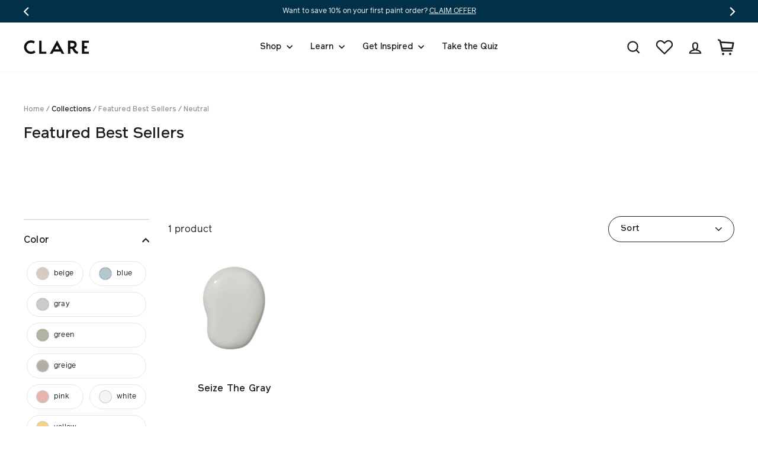

--- FILE ---
content_type: text/html; charset=utf-8
request_url: https://www.clare.com/collections/featured-best-sellers/neutral
body_size: 35653
content:
<!doctype html>
<html class="no-js" lang="en" dir="ltr">
<head>
 
  <meta charset="utf-8">
 <meta http-equiv="X-UA-Compatible" content="IE=edge,chrome=1">
  <meta name="viewport" content="width=device-width,initial-scale=1">
  <meta name="theme-color" content="#f5be18">
    <link rel="preconnect" href="https://cdn.shopify.com">
  <link rel="preconnect" href="https://fonts.shopifycdn.com">
  <link rel="dns-prefetch" href="https://ajax.googleapis.com">
  <link rel="dns-prefetch" href="https://fonts.googleapis.com">
  <link rel="dns-prefetch" href="https://fonts.gstatic.com">
    <meta name="robots" content="noindex">
  
  
  
    <link rel="canonical" href="https://www.clare.com/collections/featured-best-sellers" />
  
<link rel="shortcut icon" href="//www.clare.com/cdn/shop/files/logo_360x_0efbc438-3fd4-4900-8799-a83404bbe7fb_32x32.png?v=1623080638" type="image/png" /><title>Featured Best Sellers
 &ndash; Tagged &quot;neutral&quot;&ndash; Clare
</title>
<meta property="og:site_name" content="Clare">
  <meta property="og:url" content="https://www.clare.com/collections/featured-best-sellers/neutral">
  <meta property="og:title" content="Featured Best Sellers">
  <meta property="og:type" content="website">
  <meta property="og:description" content="Shop premium designer wall paint from Clare. Our curated, zero-VOC colors and mess-free samples make finding the perfect paint simple and inspiring."><meta property="og:image" content="http://www.clare.com/cdn/shop/files/Clare_Paint_Clare.com_Featured_ce937aa9-29dd-4b41-8f9d-69e72550a75d.jpg?v=1622553398">
        <meta property="og:image:secure_url" content="https://www.clare.com/cdn/shop/files/Clare_Paint_Clare.com_Featured_ce937aa9-29dd-4b41-8f9d-69e72550a75d.jpg?v=1622553398">
        <meta property="og:image:width" content="1200">
        <meta property="og:image:height" content="628"><meta name="twitter:site" content="@clarepaint">
  <meta name="twitter:card" content="summary_large_image">
  <meta name="twitter:title" content="Featured Best Sellers">
  <meta name="twitter:description" content="Shop premium designer wall paint from Clare. Our curated, zero-VOC colors and mess-free samples make finding the perfect paint simple and inspiring.">

   <link href="//www.clare.com/cdn/shop/t/344/assets/theme.css?v=16092418260426408281765386703" rel="stylesheet" type="text/css" media="all" />
   
  
<style data-shopify>:root {
    --typeHeaderPrimary: 'Reader';--typeHeaderFallback: Montserrat;
    --typeHeaderSize: 72px;
    --typeHeaderWeight: 500;
    --typeHeaderLineHeight: 1.2;
    --typeHeaderSpacing: 0.0em;

    --typeBasePrimary:'Freight';--typeBaseFallback:Jost;
    --typeBaseSize: 16px;
    --typeBaseWeight: 400;
    --typeBaseSpacing: 0.0em;
    --typeBaseLineHeight: 1.6;

    --typeCollectionTitle: 16px;

    --iconWeight: 5px;
    --iconLinecaps: miter;

    
      --buttonRadius: 50px;
    

    --colorGridOverlayOpacity: 0.1;
  }

  .placeholder-content {
    background-image: linear-gradient(100deg, rgba(0,0,0,0) 40%, rgba(0, 0, 0, 0.0) 63%, rgba(0,0,0,0) 79%);
  }

  --colorBlack: #1b1d1e;
  --colorMidDarkGrey: #4e5457;
  --colorLighterBlue: #f7fafb;
  --colorAqua: #8ac7cb;
  --colorYellow: #f5be18;
  --dropShadow: 0px 0px 20px rgba(0, 49, 73, 0.1);</style>
  
  
  
  <script>
    document.documentElement.className = document.documentElement.className.replace('no-js', 'js');

    window.theme = window.theme || {};
    theme.routes = {
      home: "/",
      cart: "/cart.js",
      cartPage: "/cart",
      cartAdd: "/cart/add.js",
      cartChange: "/cart/change.js",
      cartUpdate: "/cart/update.js"
    };
    theme.strings = {
      soldOut: "Restocking",
      unavailable: "Unavailable",
      stockLabel: "Only [count] items in stock!",
      willNotShipUntil: "Will not ship until [date]",
      willBeInStockAfter: "Will be in stock after [date]",
      waitingForStock: "Inventory on the way",
      savePrice: "Save [saved_amount]",
      cartEmpty: "A blank wall, huh? Add some color!",
      cartTermsConfirmation: "You must agree with the terms and conditions of sales to check out",
      searchCollections: "Collections:",
      searchPages: "Pages:",
      searchArticles: "Articles:"
    };
    theme.settings = {
      baseAssetsPath: "\/\/www.clare.com\/cdn\/shop\/t\/344\/assets\/",
      cacheBusting: "?v=474589986763358114217653867031",
      dynamicVariantsEnable: true,
      dynamicVariantType: "button",
      cartType: "drawer",
      isCustomerTemplate: false,
      moneyFormat: "${{amount_no_decimals}}",
      saveType: "dollar",
      recentlyViewedEnabled: false,
      productImageSize: "natural",
      productImageCover: false,
      predictiveSearch: false,
      predictiveSearchType: "product,article",
      inventoryThreshold: 10,
      quickView: false,
      themeName: 'Impulse',
      themeVersion: "4.1.1"
    };
    theme.freeShippingThresholdData = {
      thresholdDollars: 200,
      aboveThresholdMessage: "Great news! You’ve earned free shipping!",
      belowThresholdMessage: "You are [money] away from qualifying for free shipping.",
    };
    theme.cartState = {
      paintOnly: true,
      swatchesOnly: true,
    };
  </script>

  <script>window.performance && window.performance.mark && window.performance.mark('shopify.content_for_header.start');</script><meta name="google-site-verification" content="qjU2-oX17DjxujWpjdNWXDOYzEQGnbcTFfx8x-1g384">
<meta name="google-site-verification" content="MbCKXYzOYkQMfFVoxDGeBTWV6bdoZR3DtaIuO5h0d4s">
<meta id="shopify-digital-wallet" name="shopify-digital-wallet" content="/665583668/digital_wallets/dialog">
<meta name="shopify-checkout-api-token" content="8b8d55ecc2406fb70a8aa891af03af66">
<link rel="alternate" type="application/atom+xml" title="Feed" href="/collections/featured-best-sellers/neutral.atom" />
<link rel="alternate" type="application/json+oembed" href="https://www.clare.com/collections/featured-best-sellers/neutral.oembed">
<script async="async" src="/checkouts/internal/preloads.js?locale=en-US"></script>
<link rel="preconnect" href="https://shop.app" crossorigin="anonymous">
<script async="async" src="https://shop.app/checkouts/internal/preloads.js?locale=en-US&shop_id=665583668" crossorigin="anonymous"></script>
<script id="apple-pay-shop-capabilities" type="application/json">{"shopId":665583668,"countryCode":"US","currencyCode":"USD","merchantCapabilities":["supports3DS"],"merchantId":"gid:\/\/shopify\/Shop\/665583668","merchantName":"Clare","requiredBillingContactFields":["postalAddress","email","phone"],"requiredShippingContactFields":["postalAddress","email","phone"],"shippingType":"shipping","supportedNetworks":["visa","masterCard","amex","discover","elo","jcb"],"total":{"type":"pending","label":"Clare","amount":"1.00"},"shopifyPaymentsEnabled":true,"supportsSubscriptions":true}</script>
<script id="shopify-features" type="application/json">{"accessToken":"8b8d55ecc2406fb70a8aa891af03af66","betas":["rich-media-storefront-analytics"],"domain":"www.clare.com","predictiveSearch":true,"shopId":665583668,"locale":"en"}</script>
<script>var Shopify = Shopify || {};
Shopify.shop = "clarepaint.myshopify.com";
Shopify.locale = "en";
Shopify.currency = {"active":"USD","rate":"1.0"};
Shopify.country = "US";
Shopify.theme = {"name":"12\/10 - Clare Paint Theme","id":148580991028,"schema_name":"Impulse","schema_version":"4.1.1","theme_store_id":796,"role":"main"};
Shopify.theme.handle = "null";
Shopify.theme.style = {"id":null,"handle":null};
Shopify.cdnHost = "www.clare.com/cdn";
Shopify.routes = Shopify.routes || {};
Shopify.routes.root = "/";</script>
<script type="module">!function(o){(o.Shopify=o.Shopify||{}).modules=!0}(window);</script>
<script>!function(o){function n(){var o=[];function n(){o.push(Array.prototype.slice.apply(arguments))}return n.q=o,n}var t=o.Shopify=o.Shopify||{};t.loadFeatures=n(),t.autoloadFeatures=n()}(window);</script>
<script>
  window.ShopifyPay = window.ShopifyPay || {};
  window.ShopifyPay.apiHost = "shop.app\/pay";
  window.ShopifyPay.redirectState = null;
</script>
<script id="shop-js-analytics" type="application/json">{"pageType":"collection"}</script>
<script defer="defer" async type="module" src="//www.clare.com/cdn/shopifycloud/shop-js/modules/v2/client.init-shop-cart-sync_BT-GjEfc.en.esm.js"></script>
<script defer="defer" async type="module" src="//www.clare.com/cdn/shopifycloud/shop-js/modules/v2/chunk.common_D58fp_Oc.esm.js"></script>
<script defer="defer" async type="module" src="//www.clare.com/cdn/shopifycloud/shop-js/modules/v2/chunk.modal_xMitdFEc.esm.js"></script>
<script type="module">
  await import("//www.clare.com/cdn/shopifycloud/shop-js/modules/v2/client.init-shop-cart-sync_BT-GjEfc.en.esm.js");
await import("//www.clare.com/cdn/shopifycloud/shop-js/modules/v2/chunk.common_D58fp_Oc.esm.js");
await import("//www.clare.com/cdn/shopifycloud/shop-js/modules/v2/chunk.modal_xMitdFEc.esm.js");

  window.Shopify.SignInWithShop?.initShopCartSync?.({"fedCMEnabled":true,"windoidEnabled":true});

</script>
<script>
  window.Shopify = window.Shopify || {};
  if (!window.Shopify.featureAssets) window.Shopify.featureAssets = {};
  window.Shopify.featureAssets['shop-js'] = {"shop-cart-sync":["modules/v2/client.shop-cart-sync_DZOKe7Ll.en.esm.js","modules/v2/chunk.common_D58fp_Oc.esm.js","modules/v2/chunk.modal_xMitdFEc.esm.js"],"init-fed-cm":["modules/v2/client.init-fed-cm_B6oLuCjv.en.esm.js","modules/v2/chunk.common_D58fp_Oc.esm.js","modules/v2/chunk.modal_xMitdFEc.esm.js"],"shop-cash-offers":["modules/v2/client.shop-cash-offers_D2sdYoxE.en.esm.js","modules/v2/chunk.common_D58fp_Oc.esm.js","modules/v2/chunk.modal_xMitdFEc.esm.js"],"shop-login-button":["modules/v2/client.shop-login-button_QeVjl5Y3.en.esm.js","modules/v2/chunk.common_D58fp_Oc.esm.js","modules/v2/chunk.modal_xMitdFEc.esm.js"],"pay-button":["modules/v2/client.pay-button_DXTOsIq6.en.esm.js","modules/v2/chunk.common_D58fp_Oc.esm.js","modules/v2/chunk.modal_xMitdFEc.esm.js"],"shop-button":["modules/v2/client.shop-button_DQZHx9pm.en.esm.js","modules/v2/chunk.common_D58fp_Oc.esm.js","modules/v2/chunk.modal_xMitdFEc.esm.js"],"avatar":["modules/v2/client.avatar_BTnouDA3.en.esm.js"],"init-windoid":["modules/v2/client.init-windoid_CR1B-cfM.en.esm.js","modules/v2/chunk.common_D58fp_Oc.esm.js","modules/v2/chunk.modal_xMitdFEc.esm.js"],"init-shop-for-new-customer-accounts":["modules/v2/client.init-shop-for-new-customer-accounts_C_vY_xzh.en.esm.js","modules/v2/client.shop-login-button_QeVjl5Y3.en.esm.js","modules/v2/chunk.common_D58fp_Oc.esm.js","modules/v2/chunk.modal_xMitdFEc.esm.js"],"init-shop-email-lookup-coordinator":["modules/v2/client.init-shop-email-lookup-coordinator_BI7n9ZSv.en.esm.js","modules/v2/chunk.common_D58fp_Oc.esm.js","modules/v2/chunk.modal_xMitdFEc.esm.js"],"init-shop-cart-sync":["modules/v2/client.init-shop-cart-sync_BT-GjEfc.en.esm.js","modules/v2/chunk.common_D58fp_Oc.esm.js","modules/v2/chunk.modal_xMitdFEc.esm.js"],"shop-toast-manager":["modules/v2/client.shop-toast-manager_DiYdP3xc.en.esm.js","modules/v2/chunk.common_D58fp_Oc.esm.js","modules/v2/chunk.modal_xMitdFEc.esm.js"],"init-customer-accounts":["modules/v2/client.init-customer-accounts_D9ZNqS-Q.en.esm.js","modules/v2/client.shop-login-button_QeVjl5Y3.en.esm.js","modules/v2/chunk.common_D58fp_Oc.esm.js","modules/v2/chunk.modal_xMitdFEc.esm.js"],"init-customer-accounts-sign-up":["modules/v2/client.init-customer-accounts-sign-up_iGw4briv.en.esm.js","modules/v2/client.shop-login-button_QeVjl5Y3.en.esm.js","modules/v2/chunk.common_D58fp_Oc.esm.js","modules/v2/chunk.modal_xMitdFEc.esm.js"],"shop-follow-button":["modules/v2/client.shop-follow-button_CqMgW2wH.en.esm.js","modules/v2/chunk.common_D58fp_Oc.esm.js","modules/v2/chunk.modal_xMitdFEc.esm.js"],"checkout-modal":["modules/v2/client.checkout-modal_xHeaAweL.en.esm.js","modules/v2/chunk.common_D58fp_Oc.esm.js","modules/v2/chunk.modal_xMitdFEc.esm.js"],"shop-login":["modules/v2/client.shop-login_D91U-Q7h.en.esm.js","modules/v2/chunk.common_D58fp_Oc.esm.js","modules/v2/chunk.modal_xMitdFEc.esm.js"],"lead-capture":["modules/v2/client.lead-capture_BJmE1dJe.en.esm.js","modules/v2/chunk.common_D58fp_Oc.esm.js","modules/v2/chunk.modal_xMitdFEc.esm.js"],"payment-terms":["modules/v2/client.payment-terms_Ci9AEqFq.en.esm.js","modules/v2/chunk.common_D58fp_Oc.esm.js","modules/v2/chunk.modal_xMitdFEc.esm.js"]};
</script>
<script>(function() {
  var isLoaded = false;
  function asyncLoad() {
    if (isLoaded) return;
    isLoaded = true;
    var urls = ["https:\/\/d3hw6dc1ow8pp2.cloudfront.net\/reviewsWidget.min.js?shop=clarepaint.myshopify.com","https:\/\/formbuilder.hulkapps.com\/skeletopapp.js?shop=clarepaint.myshopify.com","https:\/\/str.rise-ai.com\/?shop=clarepaint.myshopify.com","https:\/\/strn.rise-ai.com\/?shop=clarepaint.myshopify.com","https:\/\/tools.luckyorange.com\/core\/lo.js?site-id=93484d09\u0026shop=clarepaint.myshopify.com","\/\/cdn.shopify.com\/proxy\/81b2665286bb445c0b8a72b698c75fcbb671c8a01643dee19264b0ef28a7baa5\/s3-us-west-2.amazonaws.com\/jsstore\/a\/350H8D8\/ge.js?shop=clarepaint.myshopify.com\u0026sp-cache-control=cHVibGljLCBtYXgtYWdlPTkwMA","\/\/cdn.shopify.com\/proxy\/6fa6e15670ff75156010e32680f9131fc977025b2a006f1f93c1c2bb2e1fad23\/app.retention.com\/shopify\/shopify_app_add_to_cart_script.js?shop=clarepaint.myshopify.com\u0026sp-cache-control=cHVibGljLCBtYXgtYWdlPTkwMA","https:\/\/cdn.shopify.com\/s\/files\/1\/0006\/6558\/3668\/t\/222\/assets\/D5Pi2RHv237iC72x.js?v=1699318059\u0026shopId=33548\u0026shop=clarepaint.myshopify.com","https:\/\/config.gorgias.chat\/bundle-loader\/01GYCBYTYXJHQ7ZFCAX8P4REM3?source=shopify1click\u0026shop=clarepaint.myshopify.com","https:\/\/search-us3.omegacommerce.com\/instant\/initjs?ID=97fcd4f0-1680-4f46-ab3c-db2d04f20988\u0026shop=clarepaint.myshopify.com","https:\/\/sdk.postscript.io\/sdk-script-loader.bundle.js?shopId=33548\u0026shop=clarepaint.myshopify.com","https:\/\/cdn.9gtb.com\/loader.js?g_cvt_id=6e9ffb06-7b48-4391-85c4-24ab45f300c8\u0026shop=clarepaint.myshopify.com"];
    for (var i = 0; i < urls.length; i++) {
      var s = document.createElement('script');
      s.type = 'text/javascript';
      s.async = true;
      s.src = urls[i];
      var x = document.getElementsByTagName('script')[0];
      x.parentNode.insertBefore(s, x);
    }
  };
  if(window.attachEvent) {
    window.attachEvent('onload', asyncLoad);
  } else {
    window.addEventListener('load', asyncLoad, false);
  }
})();</script>
<script id="__st">var __st={"a":665583668,"offset":-18000,"reqid":"89932b87-df10-4fba-a5ff-3d70a17c1987-1769050317","pageurl":"www.clare.com\/collections\/featured-best-sellers\/neutral","u":"eff74919f6fb","p":"collection","rtyp":"collection","rid":260799332404};</script>
<script>window.ShopifyPaypalV4VisibilityTracking = true;</script>
<script id="captcha-bootstrap">!function(){'use strict';const t='contact',e='account',n='new_comment',o=[[t,t],['blogs',n],['comments',n],[t,'customer']],c=[[e,'customer_login'],[e,'guest_login'],[e,'recover_customer_password'],[e,'create_customer']],r=t=>t.map((([t,e])=>`form[action*='/${t}']:not([data-nocaptcha='true']) input[name='form_type'][value='${e}']`)).join(','),a=t=>()=>t?[...document.querySelectorAll(t)].map((t=>t.form)):[];function s(){const t=[...o],e=r(t);return a(e)}const i='password',u='form_key',d=['recaptcha-v3-token','g-recaptcha-response','h-captcha-response',i],f=()=>{try{return window.sessionStorage}catch{return}},m='__shopify_v',_=t=>t.elements[u];function p(t,e,n=!1){try{const o=window.sessionStorage,c=JSON.parse(o.getItem(e)),{data:r}=function(t){const{data:e,action:n}=t;return t[m]||n?{data:e,action:n}:{data:t,action:n}}(c);for(const[e,n]of Object.entries(r))t.elements[e]&&(t.elements[e].value=n);n&&o.removeItem(e)}catch(o){console.error('form repopulation failed',{error:o})}}const l='form_type',E='cptcha';function T(t){t.dataset[E]=!0}const w=window,h=w.document,L='Shopify',v='ce_forms',y='captcha';let A=!1;((t,e)=>{const n=(g='f06e6c50-85a8-45c8-87d0-21a2b65856fe',I='https://cdn.shopify.com/shopifycloud/storefront-forms-hcaptcha/ce_storefront_forms_captcha_hcaptcha.v1.5.2.iife.js',D={infoText:'Protected by hCaptcha',privacyText:'Privacy',termsText:'Terms'},(t,e,n)=>{const o=w[L][v],c=o.bindForm;if(c)return c(t,g,e,D).then(n);var r;o.q.push([[t,g,e,D],n]),r=I,A||(h.body.append(Object.assign(h.createElement('script'),{id:'captcha-provider',async:!0,src:r})),A=!0)});var g,I,D;w[L]=w[L]||{},w[L][v]=w[L][v]||{},w[L][v].q=[],w[L][y]=w[L][y]||{},w[L][y].protect=function(t,e){n(t,void 0,e),T(t)},Object.freeze(w[L][y]),function(t,e,n,w,h,L){const[v,y,A,g]=function(t,e,n){const i=e?o:[],u=t?c:[],d=[...i,...u],f=r(d),m=r(i),_=r(d.filter((([t,e])=>n.includes(e))));return[a(f),a(m),a(_),s()]}(w,h,L),I=t=>{const e=t.target;return e instanceof HTMLFormElement?e:e&&e.form},D=t=>v().includes(t);t.addEventListener('submit',(t=>{const e=I(t);if(!e)return;const n=D(e)&&!e.dataset.hcaptchaBound&&!e.dataset.recaptchaBound,o=_(e),c=g().includes(e)&&(!o||!o.value);(n||c)&&t.preventDefault(),c&&!n&&(function(t){try{if(!f())return;!function(t){const e=f();if(!e)return;const n=_(t);if(!n)return;const o=n.value;o&&e.removeItem(o)}(t);const e=Array.from(Array(32),(()=>Math.random().toString(36)[2])).join('');!function(t,e){_(t)||t.append(Object.assign(document.createElement('input'),{type:'hidden',name:u})),t.elements[u].value=e}(t,e),function(t,e){const n=f();if(!n)return;const o=[...t.querySelectorAll(`input[type='${i}']`)].map((({name:t})=>t)),c=[...d,...o],r={};for(const[a,s]of new FormData(t).entries())c.includes(a)||(r[a]=s);n.setItem(e,JSON.stringify({[m]:1,action:t.action,data:r}))}(t,e)}catch(e){console.error('failed to persist form',e)}}(e),e.submit())}));const S=(t,e)=>{t&&!t.dataset[E]&&(n(t,e.some((e=>e===t))),T(t))};for(const o of['focusin','change'])t.addEventListener(o,(t=>{const e=I(t);D(e)&&S(e,y())}));const B=e.get('form_key'),M=e.get(l),P=B&&M;t.addEventListener('DOMContentLoaded',(()=>{const t=y();if(P)for(const e of t)e.elements[l].value===M&&p(e,B);[...new Set([...A(),...v().filter((t=>'true'===t.dataset.shopifyCaptcha))])].forEach((e=>S(e,t)))}))}(h,new URLSearchParams(w.location.search),n,t,e,['guest_login'])})(!0,!0)}();</script>
<script integrity="sha256-4kQ18oKyAcykRKYeNunJcIwy7WH5gtpwJnB7kiuLZ1E=" data-source-attribution="shopify.loadfeatures" defer="defer" src="//www.clare.com/cdn/shopifycloud/storefront/assets/storefront/load_feature-a0a9edcb.js" crossorigin="anonymous"></script>
<script crossorigin="anonymous" defer="defer" src="//www.clare.com/cdn/shopifycloud/storefront/assets/shopify_pay/storefront-65b4c6d7.js?v=20250812"></script>
<script data-source-attribution="shopify.dynamic_checkout.dynamic.init">var Shopify=Shopify||{};Shopify.PaymentButton=Shopify.PaymentButton||{isStorefrontPortableWallets:!0,init:function(){window.Shopify.PaymentButton.init=function(){};var t=document.createElement("script");t.src="https://www.clare.com/cdn/shopifycloud/portable-wallets/latest/portable-wallets.en.js",t.type="module",document.head.appendChild(t)}};
</script>
<script data-source-attribution="shopify.dynamic_checkout.buyer_consent">
  function portableWalletsHideBuyerConsent(e){var t=document.getElementById("shopify-buyer-consent"),n=document.getElementById("shopify-subscription-policy-button");t&&n&&(t.classList.add("hidden"),t.setAttribute("aria-hidden","true"),n.removeEventListener("click",e))}function portableWalletsShowBuyerConsent(e){var t=document.getElementById("shopify-buyer-consent"),n=document.getElementById("shopify-subscription-policy-button");t&&n&&(t.classList.remove("hidden"),t.removeAttribute("aria-hidden"),n.addEventListener("click",e))}window.Shopify?.PaymentButton&&(window.Shopify.PaymentButton.hideBuyerConsent=portableWalletsHideBuyerConsent,window.Shopify.PaymentButton.showBuyerConsent=portableWalletsShowBuyerConsent);
</script>
<script data-source-attribution="shopify.dynamic_checkout.cart.bootstrap">document.addEventListener("DOMContentLoaded",(function(){function t(){return document.querySelector("shopify-accelerated-checkout-cart, shopify-accelerated-checkout")}if(t())Shopify.PaymentButton.init();else{new MutationObserver((function(e,n){t()&&(Shopify.PaymentButton.init(),n.disconnect())})).observe(document.body,{childList:!0,subtree:!0})}}));
</script>
<link id="shopify-accelerated-checkout-styles" rel="stylesheet" media="screen" href="https://www.clare.com/cdn/shopifycloud/portable-wallets/latest/accelerated-checkout-backwards-compat.css" crossorigin="anonymous">
<style id="shopify-accelerated-checkout-cart">
        #shopify-buyer-consent {
  margin-top: 1em;
  display: inline-block;
  width: 100%;
}

#shopify-buyer-consent.hidden {
  display: none;
}

#shopify-subscription-policy-button {
  background: none;
  border: none;
  padding: 0;
  text-decoration: underline;
  font-size: inherit;
  cursor: pointer;
}

#shopify-subscription-policy-button::before {
  box-shadow: none;
}

      </style>

<script>window.performance && window.performance.mark && window.performance.mark('shopify.content_for_header.end');</script>

  <script src="//www.clare.com/cdn/shop/t/344/assets/vendor-scripts-v9.js" defer="defer"></script><script src="//www.clare.com/cdn/shop/t/344/assets/theme.js?v=111248552933337079301765386703" defer="defer"></script>
  <script src="//www.clare.com/cdn/shop/t/344/assets/custom.js?v=51295917695199624391765393013" defer="defer"></script><!-- Okendo -->
  <link href="https://d3hw6dc1ow8pp2.cloudfront.net/styles/main.min.css" rel="stylesheet" type="text/css">
<style type="text/css">
.okeReviews .okeReviews-reviewsWidget-header-controls-writeReview {
        display: inline-block;
    }
    .okeReviews .okeReviews-reviewsWidget.is-okeReviews-empty {
        display: block;
    }
</style>
<script type="application/json" id="oke-reviews-settings">
{"analyticsSettings":{"isWidgetOnScreenTrackingEnabled":false,"provider":"gtm"},"disableInitialReviewsFetchOnProducts":false,"filtersEnabled":false,"initialReviewDisplayCount":5,"locale":"en","localeAndVariant":{"code":"en"},"omitMicrodata":true,"reviewSortOrder":"date","subscriberId":"ab5437e3-2fd0-4dc2-beaa-d5813f698792","widgetTemplateId":"featured-media","starRatingColor":"#F5BE18","recorderPlus":true,"recorderQandaPlus":true}
</script>

  <link rel="stylesheet" type="text/css" href="https://dov7r31oq5dkj.cloudfront.net/ab5437e3-2fd0-4dc2-beaa-d5813f698792/widget-style-customisations.css?v=0ff3fbd5-cef0-4ea3-89cf-a0501a81fd4e">

  <!-- Step 3: Preload the font files -->
  <link rel="preload" href="//www.clare.com/cdn/shop/t/344/assets/fonts.scss.css?v=80655465879639901841765386703" as="style">
  <link rel="preload" href="//www.clare.com/cdn/shop/t/344/assets/reader-bold.woff2?123" as="font" type="font/woff2" crossorigin>
  <link rel="preload" href="//www.clare.com/cdn/shop/t/344/assets/reader-medium.woff2?123" as="font" type="font/woff2" crossorigin>
  <link rel="preload" href="//www.clare.com/cdn/shop/t/344/assets/reader-medium-italic.woff2?123" as="font" type="font/woff2" crossorigin>
  <link rel="preload" href="//www.clare.com/cdn/shop/t/344/assets/reader-regular.woff2?123" as="font" type="font/woff2" crossorigin>
  <link rel="preload" href="//www.clare.com/cdn/shop/t/344/assets/reader-italic.woff2?123" as="font" type="font/woff2" crossorigin>

  <!-- Step 4: Load the font files -->
  <link rel="stylesheet" href="//www.clare.com/cdn/shop/t/344/assets/fonts.scss.css?v=80655465879639901841765386703" media="none" onload="if (media != 'all') media = 'all'; document.documentElement.className += ' fonts-loaded';">
  <noscript><link href="//www.clare.com/cdn/shop/t/344/assets/fonts.scss.css?v=80655465879639901841765386703" rel="stylesheet" type="text/css" media="all" /></noscript>
  
<!-- BEGIN app block: shopify://apps/okendo/blocks/theme-settings/bb689e69-ea70-4661-8fb7-ad24a2e23c29 --><!-- BEGIN app snippet: header-metafields -->




    <script id="okeReferralSettings" type="application/json">{"subscriberId":"ab5437e3-2fd0-4dc2-beaa-d5813f698792","matchCustomerLocale":false,"localeAndVariant":{"code":"en"},"referralSettings":{"rewardSet":{"sender":{"description":"$10 off your next $150+ order. ","value":10,"valueType":"fixed_amount"},"recipient":{"description":"$10 off your next $150+ order. ","value":10,"valueType":"fixed_amount"}},"terms":{"enabled":false},"textContentSet":{"recipient":{"thankYouTitleText":"Get $10 off!","titleText":"Get $10 off!","bodyText":"Share your email to receive your referral discount."},"sender":{"thankYouTitleText":"Thank you for sharing Clare!","titleText":"Give $10, Get $10","bodyText":"Give friends $10 off their first $150+ order and you’ll get $10 when they purchase!"}},"showMarketingOptIn":true,"socialShare":{"options":{"sms":true,"twitter":true,"whatsApp":true,"facebookMessenger":true,"facebook":true},"defaultText":"I love Clare! Use this link to get a discount!","displayType":"monochrome","style":{"fillColor":"#F5BE18","backgroundColor":"#FFFFFF"}},"style":{"button":{"hoverBackgroundColor":"#FFFFFF","backgroundColor":"#F5BE18","hoverTextColor":"#F5BE18","textColor":"#FFFFFF"},"text":{"primaryColor":"#384B57","secondaryColor":"#6B6D80"},"hideOkendoBranding":true,"bubble":{"textColor":"#828A8E","backgroundColor":"#F7F7F8"},"removeBorderRadius":false,"textField":{"border":{"color":"#DBDDE4","focusColor":"#F5BE18","focusShadowColor":"#FBE5A3"}}}}}</script><script type="text/javascript" defer="" src="https://d3hw6dc1ow8pp2.cloudfront.net/referrals/js/referrals-api.js"></script>






    <link href="https://d3hw6dc1ow8pp2.cloudfront.net/styles/main.min.css" rel="stylesheet" type="text/css">
<style type="text/css">
.okeReviews .okeReviews-reviewsWidget-header-controls-writeReview {
        display: inline-block;
    }
    .okeReviews .okeReviews-reviewsWidget.is-okeReviews-empty {
        display: block;
    }
</style>
<script type="application/json" id="oke-reviews-settings">
{"analyticsSettings":{"isWidgetOnScreenTrackingEnabled":false,"provider":"gtm"},"disableInitialReviewsFetchOnProducts":false,"filtersEnabled":false,"initialReviewDisplayCount":5,"locale":"en","localeAndVariant":{"code":"en"},"omitMicrodata":true,"reviewSortOrder":"date","subscriberId":"ab5437e3-2fd0-4dc2-beaa-d5813f698792","widgetTemplateId":"featured-media","starRatingColor":"#F5BE18","recorderPlus":true,"recorderQandaPlus":true}
</script>

    <link rel="stylesheet" type="text/css" href="https://dov7r31oq5dkj.cloudfront.net/ab5437e3-2fd0-4dc2-beaa-d5813f698792/widget-style-customisations.css?v=0ff3fbd5-cef0-4ea3-89cf-a0501a81fd4e">













<!-- END app snippet -->

<!-- BEGIN app snippet: widget-plus-initialisation-script -->




<!-- END app snippet -->


<!-- END app block --><!-- BEGIN app block: shopify://apps/elevar-conversion-tracking/blocks/dataLayerEmbed/bc30ab68-b15c-4311-811f-8ef485877ad6 -->



<script type="module" dynamic>
  const configUrl = "/a/elevar/static/configs/f18163b21ed96e1e15eda5678e1f798cf1bba091/config.js";
  const config = (await import(configUrl)).default;
  const scriptUrl = config.script_src_app_theme_embed;

  if (scriptUrl) {
    const { handler } = await import(scriptUrl);

    await handler(
      config,
      {
        cartData: {
  marketId: "3393945652",
  attributes:{},
  cartTotal: "0.0",
  currencyCode:"USD",
  items: []
}
,
        user: {cartTotal: "0.0",
    currencyCode:"USD",customer: {},
}
,
        isOnCartPage:false,
        collectionView:{
    currencyCode:"USD",
    items: [{id:"PNT100-LT-07",name:"Seize The Gray",
          brand:"Clare",
          category:"Interior Paint",
          variant:"Gallon \/ Wall Paint (Eggshell)",
          price: "28.0",
          productId: "6549552955444",
          variantId: "39300820598836",
          handle:"paint-seize-the-gray",
          compareAtPrice: "0.0",image:"\/\/www.clare.com\/cdn\/shop\/files\/paint-seize-the-gray_lifestyle.jpg?v=1695750705"},]
  },
        searchResultsView:null,
        productView:null,
        checkoutComplete: null
      }
    );
  }
</script>


<!-- END app block --><!-- BEGIN app block: shopify://apps/klaviyo-email-marketing-sms/blocks/klaviyo-onsite-embed/2632fe16-c075-4321-a88b-50b567f42507 -->












  <script async src="https://static.klaviyo.com/onsite/js/JuCbTU/klaviyo.js?company_id=JuCbTU"></script>
  <script>!function(){if(!window.klaviyo){window._klOnsite=window._klOnsite||[];try{window.klaviyo=new Proxy({},{get:function(n,i){return"push"===i?function(){var n;(n=window._klOnsite).push.apply(n,arguments)}:function(){for(var n=arguments.length,o=new Array(n),w=0;w<n;w++)o[w]=arguments[w];var t="function"==typeof o[o.length-1]?o.pop():void 0,e=new Promise((function(n){window._klOnsite.push([i].concat(o,[function(i){t&&t(i),n(i)}]))}));return e}}})}catch(n){window.klaviyo=window.klaviyo||[],window.klaviyo.push=function(){var n;(n=window._klOnsite).push.apply(n,arguments)}}}}();</script>

  




  <script>
    window.klaviyoReviewsProductDesignMode = false
  </script>







<!-- END app block --><link href="https://monorail-edge.shopifysvc.com" rel="dns-prefetch">
<script>(function(){if ("sendBeacon" in navigator && "performance" in window) {try {var session_token_from_headers = performance.getEntriesByType('navigation')[0].serverTiming.find(x => x.name == '_s').description;} catch {var session_token_from_headers = undefined;}var session_cookie_matches = document.cookie.match(/_shopify_s=([^;]*)/);var session_token_from_cookie = session_cookie_matches && session_cookie_matches.length === 2 ? session_cookie_matches[1] : "";var session_token = session_token_from_headers || session_token_from_cookie || "";function handle_abandonment_event(e) {var entries = performance.getEntries().filter(function(entry) {return /monorail-edge.shopifysvc.com/.test(entry.name);});if (!window.abandonment_tracked && entries.length === 0) {window.abandonment_tracked = true;var currentMs = Date.now();var navigation_start = performance.timing.navigationStart;var payload = {shop_id: 665583668,url: window.location.href,navigation_start,duration: currentMs - navigation_start,session_token,page_type: "collection"};window.navigator.sendBeacon("https://monorail-edge.shopifysvc.com/v1/produce", JSON.stringify({schema_id: "online_store_buyer_site_abandonment/1.1",payload: payload,metadata: {event_created_at_ms: currentMs,event_sent_at_ms: currentMs}}));}}window.addEventListener('pagehide', handle_abandonment_event);}}());</script>
<script id="web-pixels-manager-setup">(function e(e,d,r,n,o){if(void 0===o&&(o={}),!Boolean(null===(a=null===(i=window.Shopify)||void 0===i?void 0:i.analytics)||void 0===a?void 0:a.replayQueue)){var i,a;window.Shopify=window.Shopify||{};var t=window.Shopify;t.analytics=t.analytics||{};var s=t.analytics;s.replayQueue=[],s.publish=function(e,d,r){return s.replayQueue.push([e,d,r]),!0};try{self.performance.mark("wpm:start")}catch(e){}var l=function(){var e={modern:/Edge?\/(1{2}[4-9]|1[2-9]\d|[2-9]\d{2}|\d{4,})\.\d+(\.\d+|)|Firefox\/(1{2}[4-9]|1[2-9]\d|[2-9]\d{2}|\d{4,})\.\d+(\.\d+|)|Chrom(ium|e)\/(9{2}|\d{3,})\.\d+(\.\d+|)|(Maci|X1{2}).+ Version\/(15\.\d+|(1[6-9]|[2-9]\d|\d{3,})\.\d+)([,.]\d+|)( \(\w+\)|)( Mobile\/\w+|) Safari\/|Chrome.+OPR\/(9{2}|\d{3,})\.\d+\.\d+|(CPU[ +]OS|iPhone[ +]OS|CPU[ +]iPhone|CPU IPhone OS|CPU iPad OS)[ +]+(15[._]\d+|(1[6-9]|[2-9]\d|\d{3,})[._]\d+)([._]\d+|)|Android:?[ /-](13[3-9]|1[4-9]\d|[2-9]\d{2}|\d{4,})(\.\d+|)(\.\d+|)|Android.+Firefox\/(13[5-9]|1[4-9]\d|[2-9]\d{2}|\d{4,})\.\d+(\.\d+|)|Android.+Chrom(ium|e)\/(13[3-9]|1[4-9]\d|[2-9]\d{2}|\d{4,})\.\d+(\.\d+|)|SamsungBrowser\/([2-9]\d|\d{3,})\.\d+/,legacy:/Edge?\/(1[6-9]|[2-9]\d|\d{3,})\.\d+(\.\d+|)|Firefox\/(5[4-9]|[6-9]\d|\d{3,})\.\d+(\.\d+|)|Chrom(ium|e)\/(5[1-9]|[6-9]\d|\d{3,})\.\d+(\.\d+|)([\d.]+$|.*Safari\/(?![\d.]+ Edge\/[\d.]+$))|(Maci|X1{2}).+ Version\/(10\.\d+|(1[1-9]|[2-9]\d|\d{3,})\.\d+)([,.]\d+|)( \(\w+\)|)( Mobile\/\w+|) Safari\/|Chrome.+OPR\/(3[89]|[4-9]\d|\d{3,})\.\d+\.\d+|(CPU[ +]OS|iPhone[ +]OS|CPU[ +]iPhone|CPU IPhone OS|CPU iPad OS)[ +]+(10[._]\d+|(1[1-9]|[2-9]\d|\d{3,})[._]\d+)([._]\d+|)|Android:?[ /-](13[3-9]|1[4-9]\d|[2-9]\d{2}|\d{4,})(\.\d+|)(\.\d+|)|Mobile Safari.+OPR\/([89]\d|\d{3,})\.\d+\.\d+|Android.+Firefox\/(13[5-9]|1[4-9]\d|[2-9]\d{2}|\d{4,})\.\d+(\.\d+|)|Android.+Chrom(ium|e)\/(13[3-9]|1[4-9]\d|[2-9]\d{2}|\d{4,})\.\d+(\.\d+|)|Android.+(UC? ?Browser|UCWEB|U3)[ /]?(15\.([5-9]|\d{2,})|(1[6-9]|[2-9]\d|\d{3,})\.\d+)\.\d+|SamsungBrowser\/(5\.\d+|([6-9]|\d{2,})\.\d+)|Android.+MQ{2}Browser\/(14(\.(9|\d{2,})|)|(1[5-9]|[2-9]\d|\d{3,})(\.\d+|))(\.\d+|)|K[Aa][Ii]OS\/(3\.\d+|([4-9]|\d{2,})\.\d+)(\.\d+|)/},d=e.modern,r=e.legacy,n=navigator.userAgent;return n.match(d)?"modern":n.match(r)?"legacy":"unknown"}(),u="modern"===l?"modern":"legacy",c=(null!=n?n:{modern:"",legacy:""})[u],f=function(e){return[e.baseUrl,"/wpm","/b",e.hashVersion,"modern"===e.buildTarget?"m":"l",".js"].join("")}({baseUrl:d,hashVersion:r,buildTarget:u}),m=function(e){var d=e.version,r=e.bundleTarget,n=e.surface,o=e.pageUrl,i=e.monorailEndpoint;return{emit:function(e){var a=e.status,t=e.errorMsg,s=(new Date).getTime(),l=JSON.stringify({metadata:{event_sent_at_ms:s},events:[{schema_id:"web_pixels_manager_load/3.1",payload:{version:d,bundle_target:r,page_url:o,status:a,surface:n,error_msg:t},metadata:{event_created_at_ms:s}}]});if(!i)return console&&console.warn&&console.warn("[Web Pixels Manager] No Monorail endpoint provided, skipping logging."),!1;try{return self.navigator.sendBeacon.bind(self.navigator)(i,l)}catch(e){}var u=new XMLHttpRequest;try{return u.open("POST",i,!0),u.setRequestHeader("Content-Type","text/plain"),u.send(l),!0}catch(e){return console&&console.warn&&console.warn("[Web Pixels Manager] Got an unhandled error while logging to Monorail."),!1}}}}({version:r,bundleTarget:l,surface:e.surface,pageUrl:self.location.href,monorailEndpoint:e.monorailEndpoint});try{o.browserTarget=l,function(e){var d=e.src,r=e.async,n=void 0===r||r,o=e.onload,i=e.onerror,a=e.sri,t=e.scriptDataAttributes,s=void 0===t?{}:t,l=document.createElement("script"),u=document.querySelector("head"),c=document.querySelector("body");if(l.async=n,l.src=d,a&&(l.integrity=a,l.crossOrigin="anonymous"),s)for(var f in s)if(Object.prototype.hasOwnProperty.call(s,f))try{l.dataset[f]=s[f]}catch(e){}if(o&&l.addEventListener("load",o),i&&l.addEventListener("error",i),u)u.appendChild(l);else{if(!c)throw new Error("Did not find a head or body element to append the script");c.appendChild(l)}}({src:f,async:!0,onload:function(){if(!function(){var e,d;return Boolean(null===(d=null===(e=window.Shopify)||void 0===e?void 0:e.analytics)||void 0===d?void 0:d.initialized)}()){var d=window.webPixelsManager.init(e)||void 0;if(d){var r=window.Shopify.analytics;r.replayQueue.forEach((function(e){var r=e[0],n=e[1],o=e[2];d.publishCustomEvent(r,n,o)})),r.replayQueue=[],r.publish=d.publishCustomEvent,r.visitor=d.visitor,r.initialized=!0}}},onerror:function(){return m.emit({status:"failed",errorMsg:"".concat(f," has failed to load")})},sri:function(e){var d=/^sha384-[A-Za-z0-9+/=]+$/;return"string"==typeof e&&d.test(e)}(c)?c:"",scriptDataAttributes:o}),m.emit({status:"loading"})}catch(e){m.emit({status:"failed",errorMsg:(null==e?void 0:e.message)||"Unknown error"})}}})({shopId: 665583668,storefrontBaseUrl: "https://www.clare.com",extensionsBaseUrl: "https://extensions.shopifycdn.com/cdn/shopifycloud/web-pixels-manager",monorailEndpoint: "https://monorail-edge.shopifysvc.com/unstable/produce_batch",surface: "storefront-renderer",enabledBetaFlags: ["2dca8a86"],webPixelsConfigList: [{"id":"1607630900","configuration":"{\"accountID\":\"JuCbTU\",\"webPixelConfig\":\"eyJlbmFibGVBZGRlZFRvQ2FydEV2ZW50cyI6IHRydWV9\"}","eventPayloadVersion":"v1","runtimeContext":"STRICT","scriptVersion":"524f6c1ee37bacdca7657a665bdca589","type":"APP","apiClientId":123074,"privacyPurposes":["ANALYTICS","MARKETING"],"dataSharingAdjustments":{"protectedCustomerApprovalScopes":["read_customer_address","read_customer_email","read_customer_name","read_customer_personal_data","read_customer_phone"]}},{"id":"1149304884","configuration":"{\"shopId\":\"33548\"}","eventPayloadVersion":"v1","runtimeContext":"STRICT","scriptVersion":"e57a43765e0d230c1bcb12178c1ff13f","type":"APP","apiClientId":2328352,"privacyPurposes":[],"dataSharingAdjustments":{"protectedCustomerApprovalScopes":["read_customer_address","read_customer_email","read_customer_name","read_customer_personal_data","read_customer_phone"]}},{"id":"822837300","configuration":"{\"swymApiEndpoint\":\"https:\/\/swymstore-v3free-01.swymrelay.com\",\"swymTier\":\"v3free-01\"}","eventPayloadVersion":"v1","runtimeContext":"STRICT","scriptVersion":"5b6f6917e306bc7f24523662663331c0","type":"APP","apiClientId":1350849,"privacyPurposes":["ANALYTICS","MARKETING","PREFERENCES"],"dataSharingAdjustments":{"protectedCustomerApprovalScopes":["read_customer_email","read_customer_name","read_customer_personal_data","read_customer_phone"]}},{"id":"556957748","configuration":"{\"config\":\"{\\\"pixel_id\\\":\\\"AW-809664841\\\",\\\"target_country\\\":\\\"US\\\",\\\"gtag_events\\\":[{\\\"type\\\":\\\"begin_checkout\\\",\\\"action_label\\\":\\\"AW-809664841\\\/pgOqCIPQzLQBEMmCioID\\\"},{\\\"type\\\":\\\"search\\\",\\\"action_label\\\":\\\"AW-809664841\\\/jCSZCIbQzLQBEMmCioID\\\"},{\\\"type\\\":\\\"view_item\\\",\\\"action_label\\\":[\\\"AW-809664841\\\/rAjSCP3PzLQBEMmCioID\\\",\\\"MC-XRJ66N2M9B\\\"]},{\\\"type\\\":\\\"purchase\\\",\\\"action_label\\\":[\\\"AW-809664841\\\/DsA2CPrPzLQBEMmCioID\\\",\\\"MC-XRJ66N2M9B\\\"]},{\\\"type\\\":\\\"page_view\\\",\\\"action_label\\\":[\\\"AW-809664841\\\/-fV8CPfPzLQBEMmCioID\\\",\\\"MC-XRJ66N2M9B\\\"]},{\\\"type\\\":\\\"add_payment_info\\\",\\\"action_label\\\":\\\"AW-809664841\\\/MxwFCInQzLQBEMmCioID\\\"},{\\\"type\\\":\\\"add_to_cart\\\",\\\"action_label\\\":\\\"AW-809664841\\\/p1EQCIDQzLQBEMmCioID\\\"}],\\\"enable_monitoring_mode\\\":false}\"}","eventPayloadVersion":"v1","runtimeContext":"OPEN","scriptVersion":"b2a88bafab3e21179ed38636efcd8a93","type":"APP","apiClientId":1780363,"privacyPurposes":[],"dataSharingAdjustments":{"protectedCustomerApprovalScopes":["read_customer_address","read_customer_email","read_customer_name","read_customer_personal_data","read_customer_phone"]}},{"id":"531398708","configuration":"{\"config_url\": \"\/a\/elevar\/static\/configs\/f18163b21ed96e1e15eda5678e1f798cf1bba091\/config.js\"}","eventPayloadVersion":"v1","runtimeContext":"STRICT","scriptVersion":"ab86028887ec2044af7d02b854e52653","type":"APP","apiClientId":2509311,"privacyPurposes":[],"dataSharingAdjustments":{"protectedCustomerApprovalScopes":["read_customer_address","read_customer_email","read_customer_name","read_customer_personal_data","read_customer_phone"]}},{"id":"49053748","eventPayloadVersion":"1","runtimeContext":"LAX","scriptVersion":"1","type":"CUSTOM","privacyPurposes":[],"name":"Elevar - Checkout Tracking"},{"id":"shopify-app-pixel","configuration":"{}","eventPayloadVersion":"v1","runtimeContext":"STRICT","scriptVersion":"0450","apiClientId":"shopify-pixel","type":"APP","privacyPurposes":["ANALYTICS","MARKETING"]},{"id":"shopify-custom-pixel","eventPayloadVersion":"v1","runtimeContext":"LAX","scriptVersion":"0450","apiClientId":"shopify-pixel","type":"CUSTOM","privacyPurposes":["ANALYTICS","MARKETING"]}],isMerchantRequest: false,initData: {"shop":{"name":"Clare","paymentSettings":{"currencyCode":"USD"},"myshopifyDomain":"clarepaint.myshopify.com","countryCode":"US","storefrontUrl":"https:\/\/www.clare.com"},"customer":null,"cart":null,"checkout":null,"productVariants":[],"purchasingCompany":null},},"https://www.clare.com/cdn","fcfee988w5aeb613cpc8e4bc33m6693e112",{"modern":"","legacy":""},{"shopId":"665583668","storefrontBaseUrl":"https:\/\/www.clare.com","extensionBaseUrl":"https:\/\/extensions.shopifycdn.com\/cdn\/shopifycloud\/web-pixels-manager","surface":"storefront-renderer","enabledBetaFlags":"[\"2dca8a86\"]","isMerchantRequest":"false","hashVersion":"fcfee988w5aeb613cpc8e4bc33m6693e112","publish":"custom","events":"[[\"page_viewed\",{}],[\"collection_viewed\",{\"collection\":{\"id\":\"260799332404\",\"title\":\"Featured Best Sellers\",\"productVariants\":[{\"price\":{\"amount\":77.0,\"currencyCode\":\"USD\"},\"product\":{\"title\":\"Seize The Gray\",\"vendor\":\"Clare\",\"id\":\"6549552955444\",\"untranslatedTitle\":\"Seize The Gray\",\"url\":\"\/products\/paint-seize-the-gray\",\"type\":\"Interior Paint\"},\"id\":\"39300820598836\",\"image\":{\"src\":\"\/\/www.clare.com\/cdn\/shop\/files\/paint-seize-the-gray_lifestyle.jpg?v=1695750705\"},\"sku\":\"PNT100-LT-07\",\"title\":\"Gallon \/ Wall Paint (Eggshell)\",\"untranslatedTitle\":\"Gallon \/ Wall Paint (Eggshell)\"}]}}]]"});</script><script>
  window.ShopifyAnalytics = window.ShopifyAnalytics || {};
  window.ShopifyAnalytics.meta = window.ShopifyAnalytics.meta || {};
  window.ShopifyAnalytics.meta.currency = 'USD';
  var meta = {"products":[{"id":6549552955444,"gid":"gid:\/\/shopify\/Product\/6549552955444","vendor":"Clare","type":"Interior Paint","handle":"paint-seize-the-gray","variants":[{"id":39300820598836,"price":7700,"name":"Seize The Gray - Gallon \/ Wall Paint (Eggshell)","public_title":"Gallon \/ Wall Paint (Eggshell)","sku":"PNT100-LT-07"},{"id":39300820631604,"price":7700,"name":"Seize The Gray - Gallon \/ Trim Paint (Semi-gloss)","public_title":"Gallon \/ Trim Paint (Semi-gloss)","sku":"PNT200-LT-07"},{"id":40247244652596,"price":2800,"name":"Seize The Gray - Quart \/ Wall Paint (Eggshell)","public_title":"Quart \/ Wall Paint (Eggshell)","sku":"PNT120-LT-07"},{"id":40247244685364,"price":2800,"name":"Seize The Gray - Quart \/ Trim Paint (Semi-gloss)","public_title":"Quart \/ Trim Paint (Semi-gloss)","sku":"PNT220-LT-07"}],"remote":false}],"page":{"pageType":"collection","resourceType":"collection","resourceId":260799332404,"requestId":"89932b87-df10-4fba-a5ff-3d70a17c1987-1769050317"}};
  for (var attr in meta) {
    window.ShopifyAnalytics.meta[attr] = meta[attr];
  }
</script>
<script class="analytics">
  (function () {
    var customDocumentWrite = function(content) {
      var jquery = null;

      if (window.jQuery) {
        jquery = window.jQuery;
      } else if (window.Checkout && window.Checkout.$) {
        jquery = window.Checkout.$;
      }

      if (jquery) {
        jquery('body').append(content);
      }
    };

    var hasLoggedConversion = function(token) {
      if (token) {
        return document.cookie.indexOf('loggedConversion=' + token) !== -1;
      }
      return false;
    }

    var setCookieIfConversion = function(token) {
      if (token) {
        var twoMonthsFromNow = new Date(Date.now());
        twoMonthsFromNow.setMonth(twoMonthsFromNow.getMonth() + 2);

        document.cookie = 'loggedConversion=' + token + '; expires=' + twoMonthsFromNow;
      }
    }

    var trekkie = window.ShopifyAnalytics.lib = window.trekkie = window.trekkie || [];
    if (trekkie.integrations) {
      return;
    }
    trekkie.methods = [
      'identify',
      'page',
      'ready',
      'track',
      'trackForm',
      'trackLink'
    ];
    trekkie.factory = function(method) {
      return function() {
        var args = Array.prototype.slice.call(arguments);
        args.unshift(method);
        trekkie.push(args);
        return trekkie;
      };
    };
    for (var i = 0; i < trekkie.methods.length; i++) {
      var key = trekkie.methods[i];
      trekkie[key] = trekkie.factory(key);
    }
    trekkie.load = function(config) {
      trekkie.config = config || {};
      trekkie.config.initialDocumentCookie = document.cookie;
      var first = document.getElementsByTagName('script')[0];
      var script = document.createElement('script');
      script.type = 'text/javascript';
      script.onerror = function(e) {
        var scriptFallback = document.createElement('script');
        scriptFallback.type = 'text/javascript';
        scriptFallback.onerror = function(error) {
                var Monorail = {
      produce: function produce(monorailDomain, schemaId, payload) {
        var currentMs = new Date().getTime();
        var event = {
          schema_id: schemaId,
          payload: payload,
          metadata: {
            event_created_at_ms: currentMs,
            event_sent_at_ms: currentMs
          }
        };
        return Monorail.sendRequest("https://" + monorailDomain + "/v1/produce", JSON.stringify(event));
      },
      sendRequest: function sendRequest(endpointUrl, payload) {
        // Try the sendBeacon API
        if (window && window.navigator && typeof window.navigator.sendBeacon === 'function' && typeof window.Blob === 'function' && !Monorail.isIos12()) {
          var blobData = new window.Blob([payload], {
            type: 'text/plain'
          });

          if (window.navigator.sendBeacon(endpointUrl, blobData)) {
            return true;
          } // sendBeacon was not successful

        } // XHR beacon

        var xhr = new XMLHttpRequest();

        try {
          xhr.open('POST', endpointUrl);
          xhr.setRequestHeader('Content-Type', 'text/plain');
          xhr.send(payload);
        } catch (e) {
          console.log(e);
        }

        return false;
      },
      isIos12: function isIos12() {
        return window.navigator.userAgent.lastIndexOf('iPhone; CPU iPhone OS 12_') !== -1 || window.navigator.userAgent.lastIndexOf('iPad; CPU OS 12_') !== -1;
      }
    };
    Monorail.produce('monorail-edge.shopifysvc.com',
      'trekkie_storefront_load_errors/1.1',
      {shop_id: 665583668,
      theme_id: 148580991028,
      app_name: "storefront",
      context_url: window.location.href,
      source_url: "//www.clare.com/cdn/s/trekkie.storefront.cd680fe47e6c39ca5d5df5f0a32d569bc48c0f27.min.js"});

        };
        scriptFallback.async = true;
        scriptFallback.src = '//www.clare.com/cdn/s/trekkie.storefront.cd680fe47e6c39ca5d5df5f0a32d569bc48c0f27.min.js';
        first.parentNode.insertBefore(scriptFallback, first);
      };
      script.async = true;
      script.src = '//www.clare.com/cdn/s/trekkie.storefront.cd680fe47e6c39ca5d5df5f0a32d569bc48c0f27.min.js';
      first.parentNode.insertBefore(script, first);
    };
    trekkie.load(
      {"Trekkie":{"appName":"storefront","development":false,"defaultAttributes":{"shopId":665583668,"isMerchantRequest":null,"themeId":148580991028,"themeCityHash":"11869433653262518825","contentLanguage":"en","currency":"USD"},"isServerSideCookieWritingEnabled":true,"monorailRegion":"shop_domain","enabledBetaFlags":["65f19447"]},"Session Attribution":{},"S2S":{"facebookCapiEnabled":false,"source":"trekkie-storefront-renderer","apiClientId":580111}}
    );

    var loaded = false;
    trekkie.ready(function() {
      if (loaded) return;
      loaded = true;

      window.ShopifyAnalytics.lib = window.trekkie;

      var originalDocumentWrite = document.write;
      document.write = customDocumentWrite;
      try { window.ShopifyAnalytics.merchantGoogleAnalytics.call(this); } catch(error) {};
      document.write = originalDocumentWrite;

      window.ShopifyAnalytics.lib.page(null,{"pageType":"collection","resourceType":"collection","resourceId":260799332404,"requestId":"89932b87-df10-4fba-a5ff-3d70a17c1987-1769050317","shopifyEmitted":true});

      var match = window.location.pathname.match(/checkouts\/(.+)\/(thank_you|post_purchase)/)
      var token = match? match[1]: undefined;
      if (!hasLoggedConversion(token)) {
        setCookieIfConversion(token);
        window.ShopifyAnalytics.lib.track("Viewed Product Category",{"currency":"USD","category":"Collection: featured-best-sellers","collectionName":"featured-best-sellers","collectionId":260799332404,"nonInteraction":true},undefined,undefined,{"shopifyEmitted":true});
      }
    });


        var eventsListenerScript = document.createElement('script');
        eventsListenerScript.async = true;
        eventsListenerScript.src = "//www.clare.com/cdn/shopifycloud/storefront/assets/shop_events_listener-3da45d37.js";
        document.getElementsByTagName('head')[0].appendChild(eventsListenerScript);

})();</script>
  <script>
  if (!window.ga || (window.ga && typeof window.ga !== 'function')) {
    window.ga = function ga() {
      (window.ga.q = window.ga.q || []).push(arguments);
      if (window.Shopify && window.Shopify.analytics && typeof window.Shopify.analytics.publish === 'function') {
        window.Shopify.analytics.publish("ga_stub_called", {}, {sendTo: "google_osp_migration"});
      }
      console.error("Shopify's Google Analytics stub called with:", Array.from(arguments), "\nSee https://help.shopify.com/manual/promoting-marketing/pixels/pixel-migration#google for more information.");
    };
    if (window.Shopify && window.Shopify.analytics && typeof window.Shopify.analytics.publish === 'function') {
      window.Shopify.analytics.publish("ga_stub_initialized", {}, {sendTo: "google_osp_migration"});
    }
  }
</script>
<script
  defer
  src="https://www.clare.com/cdn/shopifycloud/perf-kit/shopify-perf-kit-3.0.4.min.js"
  data-application="storefront-renderer"
  data-shop-id="665583668"
  data-render-region="gcp-us-central1"
  data-page-type="collection"
  data-theme-instance-id="148580991028"
  data-theme-name="Impulse"
  data-theme-version="4.1.1"
  data-monorail-region="shop_domain"
  data-resource-timing-sampling-rate="10"
  data-shs="true"
  data-shs-beacon="true"
  data-shs-export-with-fetch="true"
  data-shs-logs-sample-rate="1"
  data-shs-beacon-endpoint="https://www.clare.com/api/collect"
></script>
</head>

<body class="os template-collection" data-center-text="false" data-button_style="round" data-type_header_capitalize="false" data-type_headers_align_text="false" data-type_product_capitalize="false" data-swatch_style="round" data-disable-animations="true">
  

  <a class="in-page-link visually-hidden skip-link" href="#MainContent">Skip to content</a>

  <div id="PageContainer" class="page-container">
    <div class="transition-body"><div id="shopify-section-hello-bar" class="shopify-section">
<div id="hello-bar-wrapper">
  <div class="page-width">
    <div id="hello-bar" data-flickity='{"autoPlay": 8000, "wrapAround": true, "prevNextButtons": true }'><div class="hb-slide">Want to save 10% on your first paint order?
          
            <a tabindex="-1" class="hello-bar-link" href="https://www.clare.com/pages/newsletter" aria-label="Claim Offer">Claim Offer</a>
          
          
        </div><div class="hb-slide">Free shipping on 5+ swatches and orders over $200!
          
            <a tabindex="-1" class="hello-bar-link" href="https://www.clare.com/collections/interior-paint" aria-label="Shop Now">Shop Now</a>
          
          
        </div></div>
  </div>
</div>

<style>
  #hello-bar-wrapper {
    background-color: #003149;
  }
  #hello-bar {
    text-align: center;
    font-family: Reader, sans-serif;
    font-size: 13.6px;
    color: #ffffff;
    margin: 0 auto;
  }
  #hello-bar span,
  #hello-bar p { color: #ffffff; }
  #hello-bar p { display: inline; }
  #hello-bar .hb-slide {
    width: calc(100% - 60px);
    padding: 10px;
    margin: 0 auto;
    opacity: 1;
    transition: opacity 0.25s ease-in-out;
    font-size: 10px;
  }
  #hello-bar .hb-slide:not(.is-selected) { opacity: 0; }
  #hello-bar .hb-slide a { text-transform: uppercase; }
  #hello-bar a,
  #hello-bar span a,
  #hello-bar p a {
    color: #ffffff;
    text-decoration: underline;
  }

  #hello-bar .flickity-button::before { display: none; }
  #hello-bar .flickity-button {
    position: absolute;
    background: none;
    color: #ffffff;
    top: 50%;
    padding: 0;
    opacity: 1;
  }

  #hello-bar .flickity-button svg {
    fill: #ffffff;
    display: block;
  }

  #hello-bar .flickity-next { right: -20px; }
  #hello-bar .flickity-previous { left: -20px; }

  @media only screen and (min-width:768px) {
    #hello-bar .hb-slide {
      font-size: 12px;
    }
  }#hello-bar {
    visibility: hidden;
  }
  #hello-bar.pageloaded {
    visibility: visible;
  }
</style>
<script
  src="https://code.jquery.com/jquery-3.6.0.min.js"
  integrity="sha256-/xUj+3OJU5yExlq6GSYGSHk7tPXikynS7ogEvDej/m4="
  crossorigin="anonymous"></script>
<script>
  $(document).ready(function() {
    $("#hello-bar").addClass("pageloaded");
  });

  $(window).on('resize', function() {
    setTimeout(function() {
      let $carousel = $('#hello-bar');
      let flkty = $carousel.data('flickity');
      flkty.resize();
    }, 500)
  });
</script></div><div id="shopify-section-header" class="shopify-section">
<div id="NavDrawer" class="drawer drawer--left-full">
  <div class="drawer__contents">
    <div class="drawer__fixed-header" style="display: none;">
      <span class="js-drawer-open"></span>
      <span class="js-drawer-close"></span>
    </div>
    <div class="drawer__scrollable">
      <ul class="mobile-nav mobile-nav--heading-style" role="navigation" aria-label="Primary"><li class="mobile-nav__item appear-animation appear-delay-2 "><div class="mobile-nav__has-sublist"><button type="button"
                    aria-controls="Linklist-1"
                    class="mobile-nav__link--button mobile-nav__link--top-level collapsible-trigger collapsible--auto-height">
                    <span class="mobile-nav__faux-link">
                      Shop
                    </span>
                    <div class="mobile-nav__toggle">
                      <span class="faux-button"><svg class="collapsible-trigger__icon--plus" width="16" height="16" viewBox="0 0 16 16" fill="none" xmlns="http://www.w3.org/2000/svg">
  <path d="M2.54675 8H13.5087" stroke="black" stroke-width="2" stroke-linecap="round" stroke-linejoin="round"/>
  <path d="M8.02771 2.5V13.5" stroke="black" stroke-width="2" stroke-linecap="round" stroke-linejoin="round"/>
</svg>
</span>
                    </div>
                  </button></div><div id="Linklist-1"
                class="mobile-nav__sublist collapsible-content collapsible-content--all"
                >
                <div class="collapsible-content__inner">
                  <ul class="mobile-nav__sublist"><li class="mobile-nav__item">
                        <div class="mobile-nav__child-item mobile-nav__child-item--first"><a href="/collections/interior-paint"
                              class="mobile-nav__link"
                              id="Sublabel-collections-interior-paint1"
                              aria-label="Interior Paint"
                              >
                              Interior Paint
                            </a></div></li><li class="mobile-nav__item">
                        <div class="mobile-nav__child-item mobile-nav__child-item--last"><a href="/collections/paint-supplies"
                              class="mobile-nav__link"
                              id="Sublabel-collections-paint-supplies2"
                              aria-label="Supplies"
                              >
                              Supplies
                            </a></div></li></ul>
                </div>
              </div></li><li class="mobile-nav__item appear-animation appear-delay-3 "><div class="mobile-nav__has-sublist"><button type="button"
                    aria-controls="Linklist-2"
                    class="mobile-nav__link--button mobile-nav__link--top-level collapsible-trigger collapsible--auto-height">
                    <span class="mobile-nav__faux-link">
                      Learn
                    </span>
                    <div class="mobile-nav__toggle">
                      <span class="faux-button"><svg class="collapsible-trigger__icon--plus" width="16" height="16" viewBox="0 0 16 16" fill="none" xmlns="http://www.w3.org/2000/svg">
  <path d="M2.54675 8H13.5087" stroke="black" stroke-width="2" stroke-linecap="round" stroke-linejoin="round"/>
  <path d="M8.02771 2.5V13.5" stroke="black" stroke-width="2" stroke-linecap="round" stroke-linejoin="round"/>
</svg>
</span>
                    </div>
                  </button></div><div id="Linklist-2"
                class="mobile-nav__sublist collapsible-content collapsible-content--all"
                >
                <div class="collapsible-content__inner">
                  <ul class="mobile-nav__sublist"><li class="mobile-nav__item">
                        <div class="mobile-nav__child-item mobile-nav__child-item--first"><a href="/pages/our-story"
                              class="mobile-nav__link"
                              id="Sublabel-pages-our-story1"
                              aria-label="Our Story"
                              >
                              Our Story
                            </a></div></li><li class="mobile-nav__item">
                        <div class="mobile-nav__child-item "><a href="/pages/our-products"
                              class="mobile-nav__link"
                              id="Sublabel-pages-our-products2"
                              aria-label="Our Products"
                              >
                              Our Products
                            </a></div></li><li class="mobile-nav__item">
                        <div class="mobile-nav__child-item mobile-nav__child-item--last"><a href="/pages/all-reviews"
                              class="mobile-nav__link"
                              id="Sublabel-pages-all-reviews3"
                              aria-label="Reviews"
                              >
                              Reviews
                            </a></div></li></ul>
                </div>
              </div></li><li class="mobile-nav__item appear-animation appear-delay-4 "><div class="mobile-nav__has-sublist"><button type="button"
                    aria-controls="Linklist-3"
                    class="mobile-nav__link--button mobile-nav__link--top-level collapsible-trigger collapsible--auto-height">
                    <span class="mobile-nav__faux-link">
                      Get Inspired
                    </span>
                    <div class="mobile-nav__toggle">
                      <span class="faux-button"><svg class="collapsible-trigger__icon--plus" width="16" height="16" viewBox="0 0 16 16" fill="none" xmlns="http://www.w3.org/2000/svg">
  <path d="M2.54675 8H13.5087" stroke="black" stroke-width="2" stroke-linecap="round" stroke-linejoin="round"/>
  <path d="M8.02771 2.5V13.5" stroke="black" stroke-width="2" stroke-linecap="round" stroke-linejoin="round"/>
</svg>
</span>
                    </div>
                  </button></div><div id="Linklist-3"
                class="mobile-nav__sublist collapsible-content collapsible-content--all"
                >
                <div class="collapsible-content__inner">
                  <ul class="mobile-nav__sublist"><li class="mobile-nav__item">
                        <div class="mobile-nav__child-item mobile-nav__child-item--first"><a href="/blogs/articles"
                              class="mobile-nav__link"
                              id="Sublabel-blogs-articles1"
                              aria-label="Blog"
                              >
                              Blog
                            </a></div></li><li class="mobile-nav__item">
                        <div class="mobile-nav__child-item mobile-nav__child-item--last"><a href="/pages/gallery"
                              class="mobile-nav__link"
                              id="Sublabel-pages-gallery2"
                              aria-label="Gallery"
                              >
                              Gallery
                            </a></div></li></ul>
                </div>
              </div></li><li class="mobile-nav__item appear-animation appear-delay-5 mobile-nav__item--last"><a href="/pages/color-genius" class="mobile-nav__link mobile-nav__link--top-level">Take the Quiz</a></li><li class="mobile-nav__item secondary appear-animation appear-delay-6" style="display: none;"><div class="mobile-nav__has-sublist"><button type="button"
                        aria-controls="Linklist-4"
                        class="mobile-nav__link--button secondary mobile-nav__link--top-level collapsible-trigger collapsible--auto-height">
                        <span class="mobile-nav__faux-link">
                          About
                        </span>
                        <div class="mobile-nav__toggle">
                          <span class="faux-button"><svg class="collapsible-trigger__icon--plus" width="16" height="16" viewBox="0 0 16 16" fill="none" xmlns="http://www.w3.org/2000/svg">
  <path d="M2.54675 8H13.5087" stroke="black" stroke-width="2" stroke-linecap="round" stroke-linejoin="round"/>
  <path d="M8.02771 2.5V13.5" stroke="black" stroke-width="2" stroke-linecap="round" stroke-linejoin="round"/>
</svg>
</span>
                        </div>
                      </button></div><div id="Linklist-4"
                    class="mobile-nav__sublist collapsible-content collapsible-content--all"
                    >
                    <div class="collapsible-content__inner">
                      <ul class="mobile-nav__sublist"><li class="mobile-nav__item">
                            <div class="mobile-nav__child-item mobile-nav__child-item--first"><a href="/pages/our-story"
                                  class="mobile-nav__link"
                                  id="Sublabel-pages-our-story1"
                                  >
                                  Our Story
                                </a></div></li><li class="mobile-nav__item">
                            <div class="mobile-nav__child-item mobile-nav__child-item--last"><a href="/pages/our-products"
                                  class="mobile-nav__link"
                                  id="Sublabel-pages-our-products2"
                                  >
                                  Our Products
                                </a></div></li></ul>
                    </div>
                  </div></li>
            <li class="mobile-nav__item secondary appear-animation appear-delay-7" style="display: none;"><div class="mobile-nav__has-sublist"><button type="button"
                        aria-controls="Linklist-5"
                        class="mobile-nav__link--button secondary mobile-nav__link--top-level collapsible-trigger collapsible--auto-height">
                        <span class="mobile-nav__faux-link">
                          Get Inspired
                        </span>
                        <div class="mobile-nav__toggle">
                          <span class="faux-button"><svg class="collapsible-trigger__icon--plus" width="16" height="16" viewBox="0 0 16 16" fill="none" xmlns="http://www.w3.org/2000/svg">
  <path d="M2.54675 8H13.5087" stroke="black" stroke-width="2" stroke-linecap="round" stroke-linejoin="round"/>
  <path d="M8.02771 2.5V13.5" stroke="black" stroke-width="2" stroke-linecap="round" stroke-linejoin="round"/>
</svg>
</span>
                        </div>
                      </button></div><div id="Linklist-5"
                    class="mobile-nav__sublist collapsible-content collapsible-content--all"
                    >
                    <div class="collapsible-content__inner">
                      <ul class="mobile-nav__sublist"><li class="mobile-nav__item">
                            <div class="mobile-nav__child-item mobile-nav__child-item--first"><a href="/blogs/articles"
                                  class="mobile-nav__link"
                                  id="Sublabel-blogs-articles1"
                                  >
                                  Blog
                                </a></div></li><li class="mobile-nav__item">
                            <div class="mobile-nav__child-item "><a href="/pages/clare-collective"
                                  class="mobile-nav__link"
                                  id="Sublabel-pages-clare-collective2"
                                  >
                                  Clare Collective
                                </a></div></li><li class="mobile-nav__item">
                            <div class="mobile-nav__child-item mobile-nav__child-item--last"><a href="/pages/gallery"
                                  class="mobile-nav__link"
                                  id="Sublabel-pages-gallery3"
                                  >
                                  Gallery
                                </a></div></li></ul>
                    </div>
                  </div></li>
            <li class="mobile-nav__item secondary appear-animation appear-delay-8" style="display: none;"><a href="/pages/referral" class="mobile-nav__link mobile-nav__link--top-level">Get $10</a></li>
            
<li class="mobile-nav__item sub-ul sub-ul__first appear-animation appear-delay-9">
            <a class="mobile-nav__link mobile-nav__link--top-level" href="/pages/wishlist">
              <svg aria-hidden="true" focusable="false" role="presentation" class="icon icon-heart" viewBox="0 0 62 53" fill="none"><path d="M35.282 6.482c2.79-2.729 6.808-4.463 10.909-4.453 2.958.007 5.958.922 8.572 3.026 3.398 2.737 5.096 6.499 5.229 10.278a13.876 13.876 0 01-4.184 10.407L43.431 37.87 31.053 50 18.625 37.871 6.198 25.743C.443 20.132.432 10.544 7.241 5.057c2.541-2.052 5.43-2.986 8.29-3.053 4.185-.098 8.31 1.658 11.193 4.478l4.28 4.179 4.278-4.179z"/></svg>
              <span>My Colors</span>
            </a>
          </li><li class="mobile-nav__item sub-ul appear-animation appear-delay-10">
              <a href="/account" class="mobile-nav__link mobile-nav__link--top-level">
                <svg aria-hidden="true" focusable="false" role="presentation" class="icon icon-user-alt" viewBox="1 2 19 20" fill="none" xmlns="http://www.w3.org/2000/svg">
                  <ellipse cx="10.5008" cy="16.6507" rx="7.50081" ry="3.61722" stroke="#1B1D1E" stroke-width="2" stroke-linecap="round" stroke-linejoin="round"/>
                  <path fill-rule="evenodd" clip-rule="evenodd" d="M10.5741 3C8.62196 3 7.03943 4.61949 7.03943 6.61722C7.03943 8.61496 8.62196 10.2344 10.5741 10.2344C12.5263 10.2344 14.1088 8.61496 14.1088 6.61722C14.1088 4.61949 12.5263 3 10.5741 3Z" stroke="#1B1D1E" stroke-width="2" stroke-linecap="round" stroke-linejoin="round"/>
                </svg>
                  
                <span>Account
                    <!-- Log in --></span>
              </a>
            </li></ul></div>
  </div>
</div>


<div id="CartDrawer" class="drawer drawer--right-full font--reader">
    
    
    <form id="CartDrawerForm" action="/cart" method="post" novalidate class="drawer__contents">
      <div class="drawer__new-header">
        <div class="drawer__new-header-wrapper appear-animation appear-delay-1">
          <div class="drawer__new-close">
            <button type="button" class="js-drawer-close" aria-label="Close">
              <svg width="17" height="18" viewBox="0 0 17 18" fill="none" xmlns="http://www.w3.org/2000/svg">
                <path d="M1.15625 17.0502C0.860413 17.0502 0.564575 16.9379 0.338745 16.7133C-0.112915 16.2641 -0.112915 15.5363 0.338745 15.0871L14.2137 1.28711C14.6654 0.837891 15.3971 0.837891 15.8488 1.28711C16.3004 1.73633 16.3004 2.46406 15.8488 2.91328L1.97375 16.7133C1.74792 16.9379 1.45209 17.0502 1.15625 17.0502Z" fill="white"/>
                <path d="M15.0312 17.0502C14.7354 17.0502 14.4396 16.9379 14.2137 16.7133L0.338745 2.91328C-0.112915 2.46406 -0.112915 1.73633 0.338745 1.28711C0.790405 0.837891 1.52209 0.837891 1.97375 1.28711L15.8488 15.0871C16.3004 15.5363 16.3004 16.2641 15.8488 16.7133C15.6229 16.9379 15.3271 17.0502 15.0312 17.0502Z" fill="white"/>
              </svg>
            </button>
          </div>
          <div class="drawer__new-title">Your Cart</div>
        </div>
      </div>

      <!-- begin Vue app -->
     <div id="banner-shippy-only" class="">
      <div
        id="FreeShippingThreshold"
        class="drawer__free-shipping-threshold font--medium"
      ></div>
     </div>
      <!-- end Vue app -->
      <div class="drawer__free-shipping-threshold drawer__free-shipping-threshold--empty font--reader font--medium">
        <p>
          <small>
            <em>
              
              Free shipping on orders over $200.
            </em>
          </small>
        </p>
      </div>

      <div class="drawer__inner">
        <div class="drawer__scrollable">
          <div data-products class="appear-animation appear-delay-2"></div>



 
  
          
          <div class="cart__upsell-product" id="upsell-area">
          


<h2 class="cart__upsell-product-main-heading">Frequently Bought Together</h2>



  
  
  
  
    
    
<div product-id="40590975533108" class="cart__upsell-product-wrapper">
        <div class="cart__upsell-product-info-wrapper">
          <img src="//www.clare.com/cdn/shop/files/1_Primer_Paint_Best_Paint_Primer_Clarepdp_compact.jpg?v=1695823015" alt="Interior/Exterior Primer">
          <div class="cart__upsell-product-info">
            <div class="cart__upsell-product-heading">Interior/Exterior Primer</div>
            <p class="cart__upsell-product-price">$49</p>
          </div>
        </div>
        <div class="cart__upsell-product-action">
          <button type="button" onclick="add_to_cart_grid(40590975533108, 1);gtag('event','incartupsell_added');" class="upsell-item btn btn--tertiary">
            Add +
          </button>
        </div>
      </div>
    
  
<script>
  $("button.upsell-item").on("click", function() {  
	$('#upsell-area').append("<input id='incartupsell_added' type='hidden' name='attributes[incartupsell_added]' value='true'>");
});
</script>

<style>

.cart__upsell-product-main-heading {
  font-size: 12px;
font-style: normal;
font-weight: 500;
line-height: 26px; /* 216.667% */
letter-spacing: 1.75px;
text-transform: uppercase;
  text-align: center;
  color:#4E5457;
  margin-top:25px;
}
  
.cart__upsell-product-wrapper {
    display: flex;
    justify-content: space-between;
    align-items: flex-start;
    margin-top:20px;
    margin-bottom:20px;
    padding: 20px;
    background: #F7FAFB;  
}

/* .cart__upsell-product-wrapper:first-child {
    margin-top: 20px;
} */

.cart__upsell-product-info-wrapper {
    display: flex;
    align-items: flex-start;
    gap: 10px;
}

.cart__upsell-product-heading {
  margin:0;
  padding:0;
  font-family: Reader;
    font-size: 12px;
    font-style: normal;
    font-weight: 500;
    line-height: 16px;
    letter-spacing: 0.2px;
    color: #1B1D1E;
    margin-bottom:10px;
}

.cart__upsell-product-price {
  margin:0;
  padding:0;
    font-size: 12px;
    font-style: normal;
    font-weight: 400;
    line-height: 20px;
    letter-spacing: 0.2px;  
}

.cart__upsell-product-info-wrapper img {
  width: 70px;
  height: 70px;
}

.cart__upsell-product-info {
  display: flex;
  flex-direction: column;
}

.cart__upsell-product-action {
  text-align: right;
}

.cart__upsell-product-action button {
      background-color: var(--colorBtnPrimaryText) !important;
      border-color: var(--colorBtnPrimaryText);
      color: var(--colorBody) !important;
}  

</style>




<script>
  function add_to_cart_grid(variantid,qty){
    var id = variantid;
    var q = qty;
    var ajax = {
        type: "POST",
        url: "/cart/add.js",
        data: "quantity=" + q + "&id=" + id,
        dataType: "json",
        success: function (n) {
            document.dispatchEvent(new CustomEvent('cart:build' , {bubbles: true}));
        },
        error: function (n, c) {
           console.log('fail');
        }
     };
    jQuery.ajax(ajax)
  }
</script>





    
          </div>  
          


  
          <div id="banner-swatches-only" class="cart__banner hide">
            <img src="//www.clare.com/cdn/shop/files/swatch-free-shipping_small.png?v=5814905315988959080" alt="">
            <p>Test colors until your heart's content!<br>Free shipping for Swatch orders of 5+</p>
          </div>
 

   
          
 

   

          
        </div>

        

        <div class="drawer__footer appear-animation appear-delay-4">
          <div data-discounts>
            <div class="cart__discounts">
              <div class="cart__item-sub cart__item-row cart__item-messages"></div>
            </div>
          </div>

          <div class="cart__item-sub cart__item-row">
            <div class="ajaxcart__subtotal">Subtotal</div>
            <div>
              <s data-original-total-price class="hide"></s>
              <span data-subtotal>$0</span>
            </div>
          </div>

          

          <div class="cart__checkout-wrapper">
            <button type="submit" name="checkout" data-terms-required="false" class="btn btn--xl cart__checkout">
              Checkout
            </button>

            
          </div>

          <div class="cart__item-row text-center cart__item-shipping">
            <small>
              Shipping, taxes, and discount codes calculated at checkout.<br />
            </small>
          </div>
        </div>
      </div>
      

      <div class="drawer__cart-empty drawer__inner appear-animation appear-delay-2">
        <div class="drawer__footer drawer__footer--empty">
          <div class="drawer__footer--empty-img">
            <img src="//www.clare.com/cdn/shop/files/paint-bucket-cartoon_800x.png?v=13418321207739550490" alt="">
            <p>A blank wall, huh? Add some color!</p>
          </div>
          <div class="drawer__footer--empty-cta">
            <a href="/collections/interior-paint" class="btn btn--xl btn--full" aria-label="Shop Paint">Shop Paint</a>
          </div>
        </div>
      </div>
    </form>                  
  </div>





<style>
  .site-nav__link--hamburger {
    width: 22px;
    height: 22px;
    position: relative;
    margin: 13px auto 0 auto;
    padding: 0;
    -webkit-transform: rotate(0deg);
    -moz-transform: rotate(0deg);
    -o-transform: rotate(0deg);
    transform: rotate(0deg);
    -webkit-transition: .5s ease-in-out;
    -moz-transition: .5s ease-in-out;
    -o-transition: .5s ease-in-out;
    transition: .5s ease-in-out;
    cursor: pointer;
  }

  .site-nav__link--hamburger span {
    display: block;
    position: absolute;
    height: 2.5px;
    width: 100%;
    background: #1a1d1e;
    border-radius: 20px;
    opacity: 1;
    left: 0;
    -webkit-transform: rotate(0deg);
    -moz-transform: rotate(0deg);
    -o-transform: rotate(0deg);
    transform: rotate(0deg);
    -webkit-transition: .25s ease-in-out;
    -moz-transition: .25s ease-in-out;
    -o-transition: .25s ease-in-out;
    transition: .25s ease-in-out;
  }

  .site-nav__link--hamburger span:nth-child(1) {
    top: 0px;
  }

  .site-nav__link--hamburger span:nth-child(2) {
    top: 8px;
    width: 90%;
  }

  .site-nav__link--hamburger span:nth-child(3) {
    top: 16px;
  }

  .site-nav__link--hamburger.open span {
    height: 2.5px;
  }

  .site-nav__link--hamburger.open span:nth-child(1) {
    top: 8px;
    left: -2.5px;
    -webkit-transform: rotate(135deg);
    -moz-transform: rotate(135deg);
    -o-transform: rotate(135deg);
    transform: rotate(135deg);
  }

  .site-nav__link--hamburger.open span:nth-child(2) {
    opacity: 0;
    left: -60px;
  }

  .site-nav__link--hamburger.open span:nth-child(3) {
    top: 8px;
    left: -2.5px;
    -webkit-transform: rotate(-135deg);
    -moz-transform: rotate(-135deg);
    -o-transform: rotate(-135deg);
    transform: rotate(-135deg);
  }
  .site-nav__link,
  .site-nav__dropdown-link:not(.site-nav__dropdown-link--top-level) {
    font-size: 14px;
  }
  

  

  
.site-header {
      box-shadow: 0 0 1px rgba(0,0,0,0.2);
    }

    .toolbar + .header-sticky-wrapper .site-header {
      border-top: 0;
    }</style>

<div data-section-id="header" data-section-type="header">
  

  

  <div class="header-sticky-wrapper">
    <div id="HeaderWrapper" class="header-wrapper"><header
        id="SiteHeader"
        class="site-header site-header--heading-style"
        data-sticky="true"
        data-overlay="false">
        <div class="page-width">
          <div
            class="header-layout header-layout--left-center"
            data-logo-align="left">

              <div class="site-nav medium-up--hide">
                <div class="site-nav__link site-nav__link--icon site-nav__link--hamburger js-drawer-toggle-nav">
                  <span></span>
                  <span></span>
                  <span></span>
                </div>
              </div>

              <div class="header-item header-item--logo large-up--hide"><style data-shopify>.header-item--logo,
    .header-layout--left-center .header-item--logo,
    .header-layout--left-center .header-item--icons {
      -webkit-box-flex: 0 1 110px;
      -ms-flex: 0 1 110px;
      flex: 0 1 110px;
    }

    @media only screen and (min-width: 769px) {
      .header-item--logo,
      .header-layout--left-center .header-item--logo,
      .header-layout--left-center .header-item--icons {
        -webkit-box-flex: 0 0 110px;
        -ms-flex: 0 0 110px;
        flex: 0 0 110px;
      }
    }

    .site-header__logo a {
      width: 110px;
    }
    .is-light .site-header__logo .logo--inverted {
      width: 110px;
    }
    @media only screen and (min-width: 769px) {
      .site-header__logo a {
        width: 110px;
      }

      .is-light .site-header__logo .logo--inverted {
        width: 110px;
      }
    }</style><div class="h1 site-header__logo" itemscope itemtype="http://schema.org/Organization">
      <a
        href="/"
        itemprop="url"
        class="site-header__logo-link">
        <img
          class="small--hide"
          src="//www.clare.com/cdn/shop/files/Logo_4_110x.png?v=1617372795"
          srcset="//www.clare.com/cdn/shop/files/Logo_4_110x.png?v=1617372795 1x, //www.clare.com/cdn/shop/files/Logo_4_110x@2x.png?v=1617372795 2x"
          alt="Clare"
          itemprop="logo">
        <img
          class="medium-up--hide"
          src="//www.clare.com/cdn/shop/files/Logo_4_110x.png?v=1617372795"
          srcset="//www.clare.com/cdn/shop/files/Logo_4_110x.png?v=1617372795 1x, //www.clare.com/cdn/shop/files/Logo_4_110x@2x.png?v=1617372795 2x"
          alt="Clare">
      </a></div></div><div class="header-item header-item--logo medium-down--hide"><style data-shopify>.header-item--logo,
    .header-layout--left-center .header-item--logo,
    .header-layout--left-center .header-item--icons {
      -webkit-box-flex: 0 1 110px;
      -ms-flex: 0 1 110px;
      flex: 0 1 110px;
    }

    @media only screen and (min-width: 769px) {
      .header-item--logo,
      .header-layout--left-center .header-item--logo,
      .header-layout--left-center .header-item--icons {
        -webkit-box-flex: 0 0 110px;
        -ms-flex: 0 0 110px;
        flex: 0 0 110px;
      }
    }

    .site-header__logo a {
      width: 110px;
    }
    .is-light .site-header__logo .logo--inverted {
      width: 110px;
    }
    @media only screen and (min-width: 769px) {
      .site-header__logo a {
        width: 110px;
      }

      .is-light .site-header__logo .logo--inverted {
        width: 110px;
      }
    }</style><div class="h1 site-header__logo" itemscope itemtype="http://schema.org/Organization">
      <a
        href="/"
        itemprop="url"
        class="site-header__logo-link">
        <img
          class="small--hide"
          src="//www.clare.com/cdn/shop/files/Logo_4_110x.png?v=1617372795"
          srcset="//www.clare.com/cdn/shop/files/Logo_4_110x.png?v=1617372795 1x, //www.clare.com/cdn/shop/files/Logo_4_110x@2x.png?v=1617372795 2x"
          alt="Clare"
          itemprop="logo">
        <img
          class="medium-up--hide"
          src="//www.clare.com/cdn/shop/files/Logo_4_110x.png?v=1617372795"
          srcset="//www.clare.com/cdn/shop/files/Logo_4_110x.png?v=1617372795 1x, //www.clare.com/cdn/shop/files/Logo_4_110x@2x.png?v=1617372795 2x"
          alt="Clare">
      </a></div></div><div class="header-item header-item--navigation text-center small--hide"><ul
  class="site-nav site-navigation small--hide"
  
    role="list" aria-label="Primary"
  ><li
      role="listitem"
      class="site-nav__item site-nav__expanded-item site-nav--has-dropdown"
      aria-haspopup="true">

      <a href="#" class="site-nav__link  site-nav__link--has-dropdown">
        Shop
<svg aria-hidden="true" focusable="false" role="presentation" class="icon icon--wide icon-chevron-down" viewBox="0 0 28 16"><path d="M1.57 1.59l12.76 12.77L27.1 1.59" stroke-width="2" stroke="#000" fill="none" fill-rule="evenodd"/></svg></a><ul class="site-nav__dropdown text-left"><li class="font--reader ">
              <a href="/collections/interior-paint" class="site-nav__dropdown-link site-nav__dropdown-link--second-level" aria-label="Interior Paint">
                Interior Paint
</a></li><li class="font--reader ">
              <a href="/collections/paint-supplies" class="site-nav__dropdown-link site-nav__dropdown-link--second-level" aria-label="Supplies">
                Supplies
</a></li></ul></li><li
      role="listitem"
      class="site-nav__item site-nav__expanded-item site-nav--has-dropdown"
      aria-haspopup="true">

      <a href="#" class="site-nav__link  site-nav__link--has-dropdown">
        Learn
<svg aria-hidden="true" focusable="false" role="presentation" class="icon icon--wide icon-chevron-down" viewBox="0 0 28 16"><path d="M1.57 1.59l12.76 12.77L27.1 1.59" stroke-width="2" stroke="#000" fill="none" fill-rule="evenodd"/></svg></a><ul class="site-nav__dropdown text-left"><li class="font--reader ">
              <a href="/pages/our-story" class="site-nav__dropdown-link site-nav__dropdown-link--second-level" aria-label="Our Story">
                Our Story
</a></li><li class="font--reader ">
              <a href="/pages/our-products" class="site-nav__dropdown-link site-nav__dropdown-link--second-level" aria-label="Our Products">
                Our Products
</a></li><li class="font--reader ">
              <a href="/pages/all-reviews" class="site-nav__dropdown-link site-nav__dropdown-link--second-level" aria-label="Reviews">
                Reviews
</a></li></ul></li><li
      role="listitem"
      class="site-nav__item site-nav__expanded-item site-nav--has-dropdown"
      aria-haspopup="true">

      <a href="#" class="site-nav__link  site-nav__link--has-dropdown">
        Get Inspired
<svg aria-hidden="true" focusable="false" role="presentation" class="icon icon--wide icon-chevron-down" viewBox="0 0 28 16"><path d="M1.57 1.59l12.76 12.77L27.1 1.59" stroke-width="2" stroke="#000" fill="none" fill-rule="evenodd"/></svg></a><ul class="site-nav__dropdown text-left"><li class="font--reader ">
              <a href="/blogs/articles" class="site-nav__dropdown-link site-nav__dropdown-link--second-level" aria-label="Blog">
                Blog
</a></li><li class="font--reader ">
              <a href="/pages/gallery" class="site-nav__dropdown-link site-nav__dropdown-link--second-level" aria-label="Gallery">
                Gallery
</a></li></ul></li><li
      role="listitem"
      class="site-nav__item site-nav__expanded-item"
      >

      <a href="/pages/color-genius" class="site-nav__link ">
        Take the Quiz
</a></li></ul>
</div><div class="header-item header-item--icons">

<div class="site-nav">
  <div class="site-nav__icons"><a href="/search" class="site-nav__link site-nav__link--icon js-search-header">
        <svg aria-hidden="true" focusable="false" role="presentation" class="icon icon-search" viewBox="0 0 64 64"><path d="M47.16 28.58A18.58 18.58 0 1 1 28.58 10a18.58 18.58 0 0 1 18.58 18.58zM54 54L41.94 42"/></svg>
        <span class="icon__fallback-text">Search</span>
      </a><a class="site-nav__link site-nav__link--icon small--hide" href="/pages/wishlist">
        <svg aria-hidden="true" focusable="false" role="presentation" class="icon icon-heart" viewBox="0 0 62 53" fill="none"><path d="M35.282 6.482c2.79-2.729 6.808-4.463 10.909-4.453 2.958.007 5.958.922 8.572 3.026 3.398 2.737 5.096 6.499 5.229 10.278a13.876 13.876 0 01-4.184 10.407L43.431 37.87 31.053 50 18.625 37.871 6.198 25.743C.443 20.132.432 10.544 7.241 5.057c2.541-2.052 5.43-2.986 8.29-3.053 4.185-.098 8.31 1.658 11.193 4.478l4.28 4.179 4.278-4.179z"/></svg>
        <span class="icon__fallback-text">
          Wishlist
        </span>
      </a><a class="site-nav__link site-nav__link--icon small--hide" href="/account">
        <svg aria-hidden="true" focusable="false" role="presentation" class="icon icon-user" viewBox="0 0 64 64"><path d="M35 39.84v-2.53c3.3-1.91 6-6.66 6-11.41 0-7.63 0-13.82-9-13.82s-9 6.19-9 13.82c0 4.75 2.7 9.51 6 11.41v2.53c-10.18.85-18 6-18 12.16h42c0-6.19-7.82-11.31-18-12.16z"/></svg>
        <span class="icon__fallback-text">Log in
</span>
      </a><a href="/cart" class="site-nav__link site-nav__link--icon js-drawer-open-cart" aria-controls="CartDrawer" data-icon="cart">
      <span class="cart-link"><svg aria-hidden="true" focusable="false" role="presentation" class="icon cart-icon" viewBox="0 0 20 20" fill="none" xmlns="http://www.w3.org/2000/svg">
            <path fill-rule="evenodd" clip-rule="evenodd" d="M18.9442 3.78037L3.97415 2.86174L3.69961 1.67219C3.63642 1.3981 3.45415 1.16628 3.20279 1.04083L1.33552 0.108556C0.8732 -0.103641 0.325918 0.0894135 0.0990648 0.544716C-0.127789 1.00002 0.0476897 1.55319 0.495516 1.79447L1.96642 2.53447L4.68915 14.3413C4.78779 14.7686 5.16779 15.0713 5.60642 15.0713H16.9005C17.4207 15.0713 17.8423 14.6496 17.8423 14.1295C17.8423 13.6093 17.4207 13.1876 16.9005 13.1876H6.35597L6.1387 12.2454H17.3719C17.8914 12.2454 18.3892 11.8317 18.4846 11.3208L19.7096 4.75719C19.8046 4.24992 19.4623 3.80947 18.9442 3.78037ZM16.7468 10.3613L5.70224 10.3617L4.41406 4.77628L17.6382 5.58583L16.7468 10.3613Z" fill="#1B1D1E"/>
            <path d="M16.3974 17.8973C16.3974 18.6621 15.778 19.2814 15.0151 19.2814C14.2521 19.2814 13.6328 18.6621 13.6328 17.8973C13.6328 17.1324 14.2521 16.5132 15.0151 16.5132C15.778 16.5132 16.3974 17.1324 16.3974 17.8973Z" stroke="#1B1D1E"/>
            <path d="M7.92861 17.8973C7.92861 18.6621 7.30929 19.2814 6.54634 19.2814C5.78338 19.2814 5.16406 18.6621 5.16406 17.8973C5.16406 17.1324 5.78338 16.5132 6.54634 16.5132C7.30929 16.5132 7.92861 17.1324 7.92861 17.8973Z" stroke="#1B1D1E"/>
          </svg><span class="icon__fallback-text">Cart</span>
        <span id="CartBubble" class="cart-link__bubble">
          <span id="CartBubbleQuantity">
            0
          </span>
        </span>
      </span>
    </a>
  </div>
</div>
</div>
          </div></div>
        <div class="site-header__search-container">
          <div class="site-header__search">
            <div class="page-width">
              <form action="/search" method="get" role="search"
                id="HeaderSearchForm"
                class="site-header__search-form">
                <input type="hidden" name="type" value="product,article">
                <button type="submit" class="text-link site-header__search-btn site-header__search-btn--submit">
                  <svg aria-hidden="true" focusable="false" role="presentation" class="icon icon-search" viewBox="0 0 64 64"><path d="M47.16 28.58A18.58 18.58 0 1 1 28.58 10a18.58 18.58 0 0 1 18.58 18.58zM54 54L41.94 42"/></svg>
                  <span class="icon__fallback-text">Search</span>
                </button>
                <input type="search" name="q" value="" placeholder="Search our store" class="site-header__search-input" aria-label="Search our store">
              </form>
              <button type="button" id="SearchClose" class="js-search-header-close text-link site-header__search-btn">
                <svg aria-hidden="true" focusable="false" role="presentation" class="icon icon-close" viewBox="0 0 64 64"><path d="M19 17.61l27.12 27.13m0-27.12L19 44.74"/></svg>
                <span class="icon__fallback-text">"Close (esc)"</span>
              </button>
            </div>
          </div></div></header>
    </div>
  </div></div>


</div><div id="shopify-section-sale-banner" class="shopify-section">





</div>
      <main class="main-content " id="MainContent">
        <div id="shopify-section-collection-header" class="shopify-section"><div class="page-width page-content ">
      <header class="section-header section-header--flush">


  <nav class="breadcrumb" role="navigation" aria-label="breadcrumbs">
    <a href="/" title="Back to the frontpage">Home</a>

    
      
        <span class="breadcrumb__divider" aria-hidden="true">/</span>
        <a class="active" href="/collections">Collections</a>
      

      <span class="breadcrumb__divider" aria-hidden="true">/</span>

      
        
        <a href="/collections/featured-best-sellers" title="">Featured Best Sellers</a>

        <span class="breadcrumb__divider" aria-hidden="true">/</span>

        
          

          
          
          <span>Neutral</span>

          

        
      

    
  </nav>



<h1 class="h4 section-header__title">
          Featured Best Sellers
        </h1>
      </header>
    </div><div
    id="CollectionHeaderSection"
    data-section-id="collection-header"
    data-section-type="collection-header"></div><style data-shopify>
  .collection__description {
    text-align: center;
  }
  .collection-hero__content-alt .section-header__title,
  .collection-hero__content-alt .collection__description {
    color: #1b1d1e
    ;
  }
</style>


  

</div>

<div id="CollectionAjaxResult" class="collection-content">
  <div id="CollectionAjaxContent">
    <div class="page-width">
      <div class="grid">
        <div class="grid__item medium-up--one-fifth grid__item--sidebar">
          <div id="shopify-section-collection-sidebar" class="shopify-section">
<div
    id="CollectionSidebar"
    data-section-id="collection-sidebar"
    data-section-type="collection-sidebar"
    data-combine-tags="false"
    data-style="sidebar"><div id="FilterDrawer" class="drawer drawer--left-full">
  <div class="drawer__contents">
    <div class="drawer__fixed-header">
      <div class="drawer__header appear-animation appear-delay-1">
        <div class="h2 drawer__title">
          Filter &amp; Sort
        </div>
        <div class="drawer__close">
          <button type="button" class="drawer__close-button js-drawer-close">
            <svg
              aria-hidden="true"
              focusable="false"
              role="presentation"
              class="icon icon-close"
              viewBox="0 0 64 64"><path d="M19 17.61l27.12 27.13m0-27.12L19 44.74" /></svg>
            <span class="icon__fallback-text">Close menu</span>
          </button>
        </div>
      </div>
    </div><div class="drawer__scrollable appear-animation appear-delay-2"><ul class="no-bullets tag-list tag-list--active-tags"><li class="tag tag--remove">
        <a class="no-ajax" href="/collections/featured-best-sellers" class="btn btn--small" title="Remove tag neutral">neutral</a>
        <svg
          aria-hidden="true"
          focusable="false"
          role="presentation"
          class="icon icon-close"
          viewBox="0 0 64 64"><path d="M19 17.61l27.12 27.13m0-27.12L19 44.74" /></svg>
      </li></ul>

<form class="js-filters-sidebar">
  <input
    type="hidden"
    name="collection-url"
    value="/collections/featured-best-sellers">

  <div class="collection-sidebar__group--sort first medium-up--hide">
  <div class="collection-sidebar__group">
    <div class="collection-filter__sort-title collapsible-trigger-btn">Sort By</div><div class="collection-filter__input-wrapper">
          <input
            type="radio"
            name="sortby-radio"
            id="manual"
            checked>
          <label for="manual">Featured</label>
        </div><div class="collection-filter__input-wrapper">
          <input
            type="radio"
            name="sortby-radio"
            id="best-selling"
            >
          <label for="best-selling">Best selling</label>
        </div><div class="collection-filter__input-wrapper">
          <input
            type="radio"
            name="sortby-radio"
            id="title-ascending"
            >
          <label for="title-ascending">Alphabetically, A-Z</label>
        </div><div class="collection-filter__input-wrapper">
          <input
            type="radio"
            name="sortby-radio"
            id="title-descending"
            >
          <label for="title-descending">Alphabetically, Z-A</label>
        </div><div class="collection-filter__input-wrapper">
          <input
            type="radio"
            name="sortby-radio"
            id="price-ascending"
            >
          <label for="price-ascending">Price, low to high</label>
        </div><div class="collection-filter__input-wrapper">
          <input
            type="radio"
            name="sortby-radio"
            id="price-descending"
            >
          <label for="price-descending">Price, high to low</label>
        </div><div class="collection-filter__input-wrapper">
          <input
            type="radio"
            name="sortby-radio"
            id="created-ascending"
            >
          <label for="created-ascending">Date, old to new</label>
        </div><div class="collection-filter__input-wrapper">
          <input
            type="radio"
            name="sortby-radio"
            id="created-descending"
            >
          <label for="created-descending">Date, new to old</label>
        </div></div>
</div>

<style data-shopify>
  .collection-filter__input-wrapper {
    display: flex;
    line-height: 17px;
    margin-bottom: 14px;
  }

  .collection-filter__input-wrapper label {
    margin: 0;
    font-family: 'Reader';
    font-size: 12px;
    font-weight: 400;
    letter-spacing: 0.2px;
    text-align: left;
  }

  .collection-filter__input-wrapper input[type='radio'] {
    accent-color: #003149;
    width: 16px;
    height: 16px;
  }
</style>
<div class="collection-sidebar__group--6827c9b8-f904-404c-be0c-b9a87da2dba3 small--hide" >


<div class="collection-sidebar__group"><button type="button" class="collapsible-trigger collapsible-trigger-btn collapsible--auto-height is-open tag-list__header" aria-controls="SidebarDrawer-1">
  Color
<span class="collapsible-trigger__icon collapsible-trigger__icon--open" role="presentation">
  <svg aria-hidden="true" focusable="false" role="presentation" class="icon icon--wide icon-chevron-down" viewBox="0 0 28 16"><path d="M1.57 1.59l12.76 12.77L27.1 1.59" stroke-width="2" stroke="#000" fill="none" fill-rule="evenodd"/></svg>
</span>
</button>
<div
              id="SidebarDrawer-1"
              class="collapsible-content collapsible-content--sidebar is-open"
              style="height: auto;">
              <div class="collapsible-content__inner">
                
<ul class="no-bullets tag-list tag-list--swatches">
<li class="tag">
                            <a class="no-ajax" href="/collections/featured-best-sellers/beige" title="Show products matching tag Beige"><span class="color-swatch color-swatch--filter color-swatch--beige" style="background-image: url(https://www.clare.com/cdn/shop/t/344/assets/beige_50x.png); background-color: beige;">
                            Beige
                          </span>
                          <span class="color-swatch--title color-swatch--beige">
                            beige
                          </span></a>
                          </li>

<li class="tag">
                            <a class="no-ajax" href="/collections/featured-best-sellers/blue" title="Show products matching tag Blue"><span class="color-swatch color-swatch--filter color-swatch--blue" style="background-image: url(https://www.clare.com/cdn/shop/t/344/assets/blue_50x.png); background-color: blue;">
                            Blue
                          </span>
                          <span class="color-swatch--title color-swatch--blue">
                            blue
                          </span></a>
                          </li>

<li class="tag">
                            <a class="no-ajax" href="/collections/featured-best-sellers/gray" title="Show products matching tag Gray"><span class="color-swatch color-swatch--filter color-swatch--gray" style="background-image: url(https://www.clare.com/cdn/shop/t/344/assets/gray_50x.png); background-color: gray;">
                            Gray
                          </span>
                          <span class="color-swatch--title color-swatch--gray">
                            gray
                          </span></a>
                          </li>
<li class="tag">
                            <a class="no-ajax" href="/collections/featured-best-sellers/green" title="Show products matching tag Green"><span class="color-swatch color-swatch--filter color-swatch--green" style="background-image: url(https://www.clare.com/cdn/shop/t/344/assets/green_50x.png); background-color: green;">
                            Green
                          </span>
                          <span class="color-swatch--title color-swatch--green">
                            green
                          </span></a>
                          </li>
<li class="tag">
                            <a class="no-ajax" href="/collections/featured-best-sellers/greige" title="Show products matching tag Greige"><span class="color-swatch color-swatch--filter color-swatch--greige" style="background-image: url(https://www.clare.com/cdn/shop/t/344/assets/greige_50x.png); background-color: greige;">
                            Greige
                          </span>
                          <span class="color-swatch--title color-swatch--greige">
                            greige
                          </span></a>
                          </li>
<li class="tag">
                            <a class="no-ajax" href="/collections/featured-best-sellers/pink" title="Show products matching tag Pink"><span class="color-swatch color-swatch--filter color-swatch--pink" style="background-image: url(https://www.clare.com/cdn/shop/t/344/assets/pink_50x.png); background-color: pink;">
                            Pink
                          </span>
                          <span class="color-swatch--title color-swatch--pink">
                            pink
                          </span></a>
                          </li>


<li class="tag">
                            <a class="no-ajax" href="/collections/featured-best-sellers/white" title="Show products matching tag White"><span class="color-swatch color-swatch--filter color-swatch--white" style="background-image: url(https://www.clare.com/cdn/shop/t/344/assets/white_50x.png); background-color: white;">
                            White
                          </span>
                          <span class="color-swatch--title color-swatch--white">
                            white
                          </span></a>
                          </li>
<li class="tag">
                            <a class="no-ajax" href="/collections/featured-best-sellers/yellow" title="Show products matching tag Yellow"><span class="color-swatch color-swatch--filter color-swatch--yellow" style="background-image: url(https://www.clare.com/cdn/shop/t/344/assets/yellow_50x.png); background-color: yellow;">
                            Yellow
                          </span>
                          <span class="color-swatch--title color-swatch--yellow">
                            yellow
                          </span></a>
                          </li></ul></div>
            </div>
          </div></div><div class="collection-sidebar__group--238cec96-3c17-4e11-8d89-bf716c3186b4" >

<div class="collection-sidebar__group"><button type="button" class="collapsible-trigger collapsible-trigger-btn collapsible--auto-height is-open tag-list__header" aria-controls="SidebarDrawer-2">
  Undertones
<span class="collapsible-trigger__icon collapsible-trigger__icon--open" role="presentation">
  <svg aria-hidden="true" focusable="false" role="presentation" class="icon icon--wide icon-chevron-down" viewBox="0 0 28 16"><path d="M1.57 1.59l12.76 12.77L27.1 1.59" stroke-width="2" stroke="#000" fill="none" fill-rule="evenodd"/></svg>
</span>
</button>
<div
                id="SidebarDrawer-2"
                class="collapsible-content collapsible-content--sidebar is-open"
                style="height: auto;">
                <div class="collapsible-content__inner">
                  
                  <ul class="no-bullets tag-list">
<li class="tag">
                              <input
                                type="radio"
                                value="cool"
                                name="collection-filter">
                              <a class="tag--pill no-ajax" href="/collections/featured-best-sellers/cool" title="Show products matching tag cool">cool</a>
                            </li>
<li class="tag">
                            <input
                              type="radio"
                              value="neutral"
                              name="collection-filter"
                              checked>
                            <a class="no-ajax" href="/collections/featured-best-sellers" title="Remove tag neutral">neutral</a>
                          </li>
<li class="tag">
                              <input
                                type="radio"
                                value="warm"
                                name="collection-filter">
                              <a class="tag--pill no-ajax" href="/collections/featured-best-sellers/warm" title="Show products matching tag warm">warm</a>
                            </li></ul></div>
              </div>
            </div></div><div class="collection-sidebar__group--8fcb9b5f-4687-4309-a187-050317e96246" >

<div class="collection-sidebar__group"><button type="button" class="collapsible-trigger collapsible-trigger-btn collapsible--auto-height is-open tag-list__header" aria-controls="SidebarDrawer-3">
  Collection
<span class="collapsible-trigger__icon collapsible-trigger__icon--open" role="presentation">
  <svg aria-hidden="true" focusable="false" role="presentation" class="icon icon--wide icon-chevron-down" viewBox="0 0 28 16"><path d="M1.57 1.59l12.76 12.77L27.1 1.59" stroke-width="2" stroke="#000" fill="none" fill-rule="evenodd"/></svg>
</span>
</button>
<div
                id="SidebarDrawer-3"
                class="collapsible-content collapsible-content--sidebar is-open"
                style="height: auto;">
                <div class="collapsible-content__inner">
                  
                  <ul class="no-bullets tag-list">
<li class="tag">
                              <input
                                type="radio"
                                value="best-seller"
                                name="collection-filter">
                              <a class="tag--pill no-ajax" href="/collections/featured-best-sellers/best-seller" title="Show products matching tag Best Seller">Best Seller</a>
                            </li></ul></div>
              </div>
            </div></div><div class="collection-sidebar__group collection-sidebar__group--reset small--hide">
    <div class="collapsible-content__inner">
      <br>
      <a class="btn btn--block btn--tertiary" href="/collections/featured-best-sellers" title="Reset">Reset</a>
    </div>
  </div>
</form><div class="collection-sidebar__group collection-sidebar__group--buttons js-collection-filter-form">
        <span class="js-sidebar-apply btn btn--xl btn--full">Apply</span>
        <span class="js-sidebar-clear btn btn--xl btn--full btn--tertiary">Clear</span>
      </div>
    </div>
  </div>
</div><div class="collection-sidebar small--hide"><ul class="no-bullets tag-list tag-list--active-tags"><li class="tag tag--remove">
        <a class="no-ajax" href="/collections/featured-best-sellers" class="btn btn--small" title="Remove tag neutral">neutral</a>
        <svg
          aria-hidden="true"
          focusable="false"
          role="presentation"
          class="icon icon-close"
          viewBox="0 0 64 64"><path d="M19 17.61l27.12 27.13m0-27.12L19 44.74" /></svg>
      </li></ul>

<form class="js-filters-sidebar">
  <input
    type="hidden"
    name="collection-url"
    value="/collections/featured-best-sellers">

  <div class="collection-sidebar__group--sort first medium-up--hide">
  <div class="collection-sidebar__group">
    <div class="collection-filter__sort-title collapsible-trigger-btn">Sort By</div><div class="collection-filter__input-wrapper">
          <input
            type="radio"
            name="sortby-radio"
            id="manual"
            checked>
          <label for="manual">Featured</label>
        </div><div class="collection-filter__input-wrapper">
          <input
            type="radio"
            name="sortby-radio"
            id="best-selling"
            >
          <label for="best-selling">Best selling</label>
        </div><div class="collection-filter__input-wrapper">
          <input
            type="radio"
            name="sortby-radio"
            id="title-ascending"
            >
          <label for="title-ascending">Alphabetically, A-Z</label>
        </div><div class="collection-filter__input-wrapper">
          <input
            type="radio"
            name="sortby-radio"
            id="title-descending"
            >
          <label for="title-descending">Alphabetically, Z-A</label>
        </div><div class="collection-filter__input-wrapper">
          <input
            type="radio"
            name="sortby-radio"
            id="price-ascending"
            >
          <label for="price-ascending">Price, low to high</label>
        </div><div class="collection-filter__input-wrapper">
          <input
            type="radio"
            name="sortby-radio"
            id="price-descending"
            >
          <label for="price-descending">Price, high to low</label>
        </div><div class="collection-filter__input-wrapper">
          <input
            type="radio"
            name="sortby-radio"
            id="created-ascending"
            >
          <label for="created-ascending">Date, old to new</label>
        </div><div class="collection-filter__input-wrapper">
          <input
            type="radio"
            name="sortby-radio"
            id="created-descending"
            >
          <label for="created-descending">Date, new to old</label>
        </div></div>
</div>

<style data-shopify>
  .collection-filter__input-wrapper {
    display: flex;
    line-height: 17px;
    margin-bottom: 14px;
  }

  .collection-filter__input-wrapper label {
    margin: 0;
    font-family: 'Reader';
    font-size: 12px;
    font-weight: 400;
    letter-spacing: 0.2px;
    text-align: left;
  }

  .collection-filter__input-wrapper input[type='radio'] {
    accent-color: #003149;
    width: 16px;
    height: 16px;
  }
</style>
<div class="collection-sidebar__group--6827c9b8-f904-404c-be0c-b9a87da2dba3 small--hide" >


<div class="collection-sidebar__group"><button type="button" class="collapsible-trigger collapsible-trigger-btn collapsible--auto-height is-open tag-list__header" aria-controls="CollectionSidebar-1">
  Color
<span class="collapsible-trigger__icon collapsible-trigger__icon--open" role="presentation">
  <svg aria-hidden="true" focusable="false" role="presentation" class="icon icon--wide icon-chevron-down" viewBox="0 0 28 16"><path d="M1.57 1.59l12.76 12.77L27.1 1.59" stroke-width="2" stroke="#000" fill="none" fill-rule="evenodd"/></svg>
</span>
</button>
<div
              id="CollectionSidebar-1"
              class="collapsible-content collapsible-content--sidebar is-open"
              style="height: auto;">
              <div class="collapsible-content__inner">
                
<ul class="no-bullets tag-list tag-list--swatches">
<li class="tag">
                            <a class="no-ajax" href="/collections/featured-best-sellers/beige" title="Show products matching tag Beige"><span class="color-swatch color-swatch--filter color-swatch--beige" style="background-image: url(https://www.clare.com/cdn/shop/t/344/assets/beige_50x.png); background-color: beige;">
                            Beige
                          </span>
                          <span class="color-swatch--title color-swatch--beige">
                            beige
                          </span></a>
                          </li>

<li class="tag">
                            <a class="no-ajax" href="/collections/featured-best-sellers/blue" title="Show products matching tag Blue"><span class="color-swatch color-swatch--filter color-swatch--blue" style="background-image: url(https://www.clare.com/cdn/shop/t/344/assets/blue_50x.png); background-color: blue;">
                            Blue
                          </span>
                          <span class="color-swatch--title color-swatch--blue">
                            blue
                          </span></a>
                          </li>

<li class="tag">
                            <a class="no-ajax" href="/collections/featured-best-sellers/gray" title="Show products matching tag Gray"><span class="color-swatch color-swatch--filter color-swatch--gray" style="background-image: url(https://www.clare.com/cdn/shop/t/344/assets/gray_50x.png); background-color: gray;">
                            Gray
                          </span>
                          <span class="color-swatch--title color-swatch--gray">
                            gray
                          </span></a>
                          </li>
<li class="tag">
                            <a class="no-ajax" href="/collections/featured-best-sellers/green" title="Show products matching tag Green"><span class="color-swatch color-swatch--filter color-swatch--green" style="background-image: url(https://www.clare.com/cdn/shop/t/344/assets/green_50x.png); background-color: green;">
                            Green
                          </span>
                          <span class="color-swatch--title color-swatch--green">
                            green
                          </span></a>
                          </li>
<li class="tag">
                            <a class="no-ajax" href="/collections/featured-best-sellers/greige" title="Show products matching tag Greige"><span class="color-swatch color-swatch--filter color-swatch--greige" style="background-image: url(https://www.clare.com/cdn/shop/t/344/assets/greige_50x.png); background-color: greige;">
                            Greige
                          </span>
                          <span class="color-swatch--title color-swatch--greige">
                            greige
                          </span></a>
                          </li>
<li class="tag">
                            <a class="no-ajax" href="/collections/featured-best-sellers/pink" title="Show products matching tag Pink"><span class="color-swatch color-swatch--filter color-swatch--pink" style="background-image: url(https://www.clare.com/cdn/shop/t/344/assets/pink_50x.png); background-color: pink;">
                            Pink
                          </span>
                          <span class="color-swatch--title color-swatch--pink">
                            pink
                          </span></a>
                          </li>


<li class="tag">
                            <a class="no-ajax" href="/collections/featured-best-sellers/white" title="Show products matching tag White"><span class="color-swatch color-swatch--filter color-swatch--white" style="background-image: url(https://www.clare.com/cdn/shop/t/344/assets/white_50x.png); background-color: white;">
                            White
                          </span>
                          <span class="color-swatch--title color-swatch--white">
                            white
                          </span></a>
                          </li>
<li class="tag">
                            <a class="no-ajax" href="/collections/featured-best-sellers/yellow" title="Show products matching tag Yellow"><span class="color-swatch color-swatch--filter color-swatch--yellow" style="background-image: url(https://www.clare.com/cdn/shop/t/344/assets/yellow_50x.png); background-color: yellow;">
                            Yellow
                          </span>
                          <span class="color-swatch--title color-swatch--yellow">
                            yellow
                          </span></a>
                          </li></ul></div>
            </div>
          </div></div><div class="collection-sidebar__group--238cec96-3c17-4e11-8d89-bf716c3186b4" >

<div class="collection-sidebar__group"><button type="button" class="collapsible-trigger collapsible-trigger-btn collapsible--auto-height is-open tag-list__header" aria-controls="CollectionSidebar-2">
  Undertones
<span class="collapsible-trigger__icon collapsible-trigger__icon--open" role="presentation">
  <svg aria-hidden="true" focusable="false" role="presentation" class="icon icon--wide icon-chevron-down" viewBox="0 0 28 16"><path d="M1.57 1.59l12.76 12.77L27.1 1.59" stroke-width="2" stroke="#000" fill="none" fill-rule="evenodd"/></svg>
</span>
</button>
<div
                id="CollectionSidebar-2"
                class="collapsible-content collapsible-content--sidebar is-open"
                style="height: auto;">
                <div class="collapsible-content__inner">
                  
                  <ul class="no-bullets tag-list">
<li class="tag">
                              <input
                                type="radio"
                                value="cool"
                                name="collection-filter">
                              <a class="tag--pill no-ajax" href="/collections/featured-best-sellers/cool" title="Show products matching tag cool">cool</a>
                            </li>
<li class="tag">
                            <input
                              type="radio"
                              value="neutral"
                              name="collection-filter"
                              checked>
                            <a class="no-ajax" href="/collections/featured-best-sellers" title="Remove tag neutral">neutral</a>
                          </li>
<li class="tag">
                              <input
                                type="radio"
                                value="warm"
                                name="collection-filter">
                              <a class="tag--pill no-ajax" href="/collections/featured-best-sellers/warm" title="Show products matching tag warm">warm</a>
                            </li></ul></div>
              </div>
            </div></div><div class="collection-sidebar__group--8fcb9b5f-4687-4309-a187-050317e96246" >

<div class="collection-sidebar__group"><button type="button" class="collapsible-trigger collapsible-trigger-btn collapsible--auto-height is-open tag-list__header" aria-controls="CollectionSidebar-3">
  Collection
<span class="collapsible-trigger__icon collapsible-trigger__icon--open" role="presentation">
  <svg aria-hidden="true" focusable="false" role="presentation" class="icon icon--wide icon-chevron-down" viewBox="0 0 28 16"><path d="M1.57 1.59l12.76 12.77L27.1 1.59" stroke-width="2" stroke="#000" fill="none" fill-rule="evenodd"/></svg>
</span>
</button>
<div
                id="CollectionSidebar-3"
                class="collapsible-content collapsible-content--sidebar is-open"
                style="height: auto;">
                <div class="collapsible-content__inner">
                  
                  <ul class="no-bullets tag-list">
<li class="tag">
                              <input
                                type="radio"
                                value="best-seller"
                                name="collection-filter">
                              <a class="tag--pill no-ajax" href="/collections/featured-best-sellers/best-seller" title="Show products matching tag Best Seller">Best Seller</a>
                            </li></ul></div>
              </div>
            </div></div><div class="collection-sidebar__group collection-sidebar__group--reset small--hide">
    <div class="collapsible-content__inner">
      <br>
      <a class="btn btn--block btn--tertiary" href="/collections/featured-best-sellers" title="Reset">Reset</a>
    </div>
  </div>
</form></div></div>
<style data-shopify>@media screen and (min-width: 769px) {
      .collection-filter__item--drawer {
        display: none;
      }
      .collection-filter__item--count {
        text-align: left;
      }
      html[dir="rtl"] .collection-filter__item--count {
        text-align: right;
      }
    }</style>
</div>
        </div>
        <div class="grid__item medium-up--four-fifths grid__item--content">
          <div id="shopify-section-collection-promotions" class="shopify-section"><div
  data-section-id="collection-promotions"
  data-section-type="promo-grid"></div>


</div>
          <div class="collection-grid__wrapper">
            <div id="shopify-section-collection-template" class="shopify-section"><div
  id="CollectionSection"
  data-section-id="collection-template"
  data-section-type="collection-template">

  

<div class="collection-filter"><div class="collection-filter__item collection-filter__item--drawer">
      <button
        type="button"
        class="js-drawer-open-collection-filters btn btn--tertiary btn--tertiary-active"
        aria-controls="FilterDrawer">
        <svg aria-hidden="true" focusable="false" role="presentation" class="icon icon-filter" viewBox="0 0 64 64"><path d="M48 42h10M48 42a5 5 0 1 1-5-5 5 5 0 0 1 5 5zM7 42h31M16 22H6M16 22a5 5 0 1 1 5 5 5 5 0 0 1-5-5zM57 22H26"/></svg>
        Filter &amp; Sort
(1)</button>
    </div>

    <div class="collection-filter__item collection-filter__item--count small--hide">1 product
</div>

    <div class="collection-filter__item collection-filter__item--sort">
      <div class="collection-filter__sort-container"><label for="SortBy" class="hidden-label">Sort</label>
        <select name="SortBy" id="SortBy" data-default-sortby="manual">
          <option value="title-ascending" selected="selected">Sort</option><option value="manual">Featured</option><option value="best-selling">Best selling</option><option value="title-ascending">Alphabetically, A-Z</option><option value="title-descending">Alphabetically, Z-A</option><option value="price-ascending">Price, low to high</option><option value="price-descending">Price, high to low</option><option value="created-ascending">Date, old to new</option><option value="created-descending">Date, new to old</option></select>
      </div>
    </div>
  </div><p class="medium-up--hide text-center" data-scroll-to>1 product</p><div
    class="grid grid--uniform">
<div class="grid__item grid-product small--one-half medium-up--one-quarter" data-aos="row-of-4" data-product-handle="paint-seize-the-gray" data-product-id="6549552955444">
  <div class="grid-product__content"><a href="/collections/featured-best-sellers/products/paint-seize-the-gray">
      <div class="grid-product__image-mask">
        
<div class="image-wrap"
              style="height: 0; padding-bottom: 99.25925925925928%;"
              >
              <img class="grid-product__image lazyload"
                  data-src="//www.clare.com/cdn/shop/files/paint-seize-the-gray_blob_{width}x.jpg?v=1695750705"
                  data-widths="[360, 540, 720, 900, 1080]"
                  data-aspectratio="1.007462686567164"
                  data-sizes="auto"
                  alt="">
              <noscript>
                <img class="grid-product__image lazyloaded"
                  src="//www.clare.com/cdn/shop/files/paint-seize-the-gray_blob_400x.jpg?v=1695750705"
                  alt="">
              </noscript>
            </div>
<div class="grid-product__secondary-image small--hide">
            
<script class="swym-product-view-snippet">
['SwymViewProducts', 'SwymWatchProducts', 'SwymProductVariants'].forEach(function(k){
  if(!window[k]) window[k] = {};
});
(function(et){
    var collections = "Interior Paint";
    var o={}, empi=6549552955444,
    piu = "\/\/www.clare.com\/cdn\/shop\/files\/paint-seize-the-gray_blob_620x620.jpg?v=1695750705";
    
    
    
    SwymProductVariants[39300820598836] = {
      empi:empi,epi:39300820598836,
      du:"https://www.clare.com/products/paint-seize-the-gray",
      dt:"Seize The Gray",
      ct: collections,
      iu:  "\/\/www.clare.com\/cdn\/shop\/files\/paint-seize-the-gray_lifestyle_620x620.jpg?v=1695750705" ,
      stk: -72,
      pr: 7700/100,
      
      variants: [{ "Gallon \/ Wall Paint (Eggshell)" : 39300820598836}]
    };
    SwymWatchProducts[39300820598836] = o[39300820598836] = {"id": 39300820598836, "available": true,"inventory_management": "shopify","inventory_quantity": -72,"title": "Gallon \/ Wall Paint (Eggshell)", "inventory_policy": "continue"};
    
    
    SwymProductVariants[39300820631604] = {
      empi:empi,epi:39300820631604,
      du:"https://www.clare.com/products/paint-seize-the-gray",
      dt:"Seize The Gray",
      ct: collections,
      iu:  "\/\/www.clare.com\/cdn\/shop\/files\/paint-seize-the-gray_trim_620x620.jpg?v=1695750705" ,
      stk: -8,
      pr: 7700/100,
      
      variants: [{ "Gallon \/ Trim Paint (Semi-gloss)" : 39300820631604}]
    };
    SwymWatchProducts[39300820631604] = o[39300820631604] = {"id": 39300820631604, "available": true,"inventory_management": "shopify","inventory_quantity": -8,"title": "Gallon \/ Trim Paint (Semi-gloss)", "inventory_policy": "continue"};
    
    
    SwymProductVariants[40247244652596] = {
      empi:empi,epi:40247244652596,
      du:"https://www.clare.com/products/paint-seize-the-gray",
      dt:"Seize The Gray",
      ct: collections,
      iu:  "\/\/www.clare.com\/cdn\/shop\/files\/paint-seize-the-gray_lifestyle_620x620.jpg?v=1695750705" ,
      stk: 0,
      pr: 2800/100,
      
      variants: [{ "Quart \/ Wall Paint (Eggshell)" : 40247244652596}]
    };
    SwymWatchProducts[40247244652596] = o[40247244652596] = {"id": 40247244652596, "available": false,"inventory_management": "shopify","inventory_quantity": 0,"title": "Quart \/ Wall Paint (Eggshell)", "inventory_policy": "deny"};
    
    
    SwymProductVariants[40247244685364] = {
      empi:empi,epi:40247244685364,
      du:"https://www.clare.com/products/paint-seize-the-gray",
      dt:"Seize The Gray",
      ct: collections,
      iu:  "\/\/www.clare.com\/cdn\/shop\/files\/paint-seize-the-gray_trim_620x620.jpg?v=1695750705" ,
      stk: 0,
      pr: 2800/100,
      
      variants: [{ "Quart \/ Trim Paint (Semi-gloss)" : 40247244685364}]
    };
    SwymWatchProducts[40247244685364] = o[40247244685364] = {"id": 40247244685364, "available": false,"inventory_management": "shopify","inventory_quantity": 0,"title": "Quart \/ Trim Paint (Semi-gloss)", "inventory_policy": "deny"};
    
    var product_data = {
      empi:empi, epi:39300820598836,
      dt	:"Seize The Gray",du:"https://www.clare.com/products/paint-seize-the-gray",
      ct 	:collections,pr:7700/100,stk:-72,
      iu	: "\/\/www.clare.com\/cdn\/shop\/files\/paint-seize-the-gray_lifestyle_620x620.jpg?v=1695750705" ,variants:[{ "Gallon \/ Wall Paint (Eggshell)" : 39300820598836 }]
      
    };
    SwymViewProducts["paint-seize-the-gray"] = SwymViewProducts[6549552955444] = product_data;
    SwymWatchProducts["paint-seize-the-gray"] = SwymWatchProducts[6549552955444] = o;
  })();

</script>
            <button class="swym-button swym-add-to-wishlist-view-product product_6549552955444" data-swaction="addToWishlist" data-product-id="6549552955444"></button><img class="lazyload"
                data-src="//www.clare.com/cdn/shop/files/paint-seize-the-gray_lifestyle_{width}x.jpg?v=1695750705"
                data-widths="[360, 540, 720, 1000]"
                data-aspectratio="1.0"
                data-sizes="auto"
                alt="A beautiful home interior room painted in Seize The Gray, the perfect gray paint from Clare. Seize The Gray is the perfect neutral gray paint color with no undertones. This shade provides a versatile and sophostcated backdrop for any space. Shop now.">
            
            
          </div></div>
    </a>

    <div class="grid-product__meta">
      <div class="grid-product__title grid-product__title--heading text-center">
        Seize The Gray
      </div>

      


      
    </div>
  </div></div>
</div>
</div>
</div>
          </div>
        </div>
      </div>
    </div>
  </div>
</div>

<div id="shopify-section-collection-recommendations" class="shopify-section">
</div>

<script type="application/ld+json">
{
  "@context": "http://schema.org",
  "@type": "CollectionPage",
  
  
    
    "image": {
      "@type": "ImageObject",
      "height": 628,
      "url": "https:\/\/www.clare.com\/cdn\/shop\/files\/Clare_Paint_Clare.com_Featured_ce937aa9-29dd-4b41-8f9d-69e72550a75d_1200x.jpg?v=1622553398",
      "width": 1200
    },
  
  "name": "Featured Best Sellers"
}
</script>

      </main>

      
      <div id="shopify-section-newsletter" class="shopify-section"><style data-shopify>.newsletter-newsletter {
    background-color: #003149;
    color: #f5f9fa;
  }

  .newsletter-newsletter .newsletter__input::-webkit-input-placeholder { color: #f5f9fa; }
  .newsletter-newsletter .newsletter__input::-moz-placeholder { color: #f5f9fa; }
  .newsletter-newsletter .newsletter__input::-ms-input-placeholder { color: #f5f9fa; }</style><div class="newsletter-section newsletter-newsletter">
  <div class="page-width page-width--tiny text-center"><p class="h5">Brighten up your inbox, get 10% off</p><div class="rte">
        <div class="enlarge-text cta-bar-text-font"><p>Get decor inspiration and color advice delivered weekly—plus save on your first paint purchase when you sign up!</p></div>
      </div>
<form method="post" action="/contact#newsletter-newsletter" id="newsletter-newsletter" accept-charset="UTF-8" class="contact-form"><input type="hidden" name="form_type" value="customer" /><input type="hidden" name="utf8" value="✓" />
<label for="Email-newsletter" class="hidden-label">Enter your email</label>
    <input type="hidden" name="contact[tags]" value="prospect,newsletter">
    <input type="hidden" name="contact[context]" value="section">
    <div class="input-group newsletter__input-group">
      <input type="email" value="" placeholder="Enter your email" name="contact[email]" id="Email-newsletter" class="input-group-field newsletter__input" autocorrect="off" autocapitalize="off" autocomplete="off" aria-label="Enter your email" aria-required="true" required>
      <div class="input-group-btn">
        <button type="submit" class="btn btn--secondary form__submit--circle" name="commit" aria-label="Submit button">
          <!-- <span class="form__submit--large">Subscribe</span> -->
          <span class="form__submit--small">
            <svg width="22" height="16" aria-hidden="true" focusable="false" role="presentation" class="icon icon-arrow-right icon--full-color" viewBox="0 0 22 14"><path d="M1 8.108h19.547m0 0L13.217 1m7.33 7.108l-7.33 7.108" stroke="#003149" fill="#003149" stroke-width="2.25" stroke-linecap="round" stroke-linejoin="round"/></svg>
          </span>
        </button>
      </div>
    </div></form>

  </div>
</div>

<style>
.cta-bar-text-font {
  font-family: 'Freight 22';
  font-size: 22px;
  line-height: 32px;
}
.cta-bar-link-font {
  font-family: 'Reader';
  font-style: normal;
  font-size: 12px;
  font-weight: 500;
  line-height: 26px;
  letter-spacing: 1.75px;
  text-transform: uppercase;
}
</style>


</div>
      
<div id="shopify-section-footer" class="shopify-section"><footer class="site-footer" data-section-id="footer" data-section-type="footer-section">
  <div class="page-width">

    <div class="grid grid--uniform"><div  class="grid__item footer__item--1494301487049 small--one-half" data-type="menu"><style data-shopify>@media only screen and (min-width: 769px) and (max-width: 959px) {
              .footer__item--1494301487049 {
                width: 50%;
                padding-top: 40px;
              }
              .footer__item--1494301487049:nth-child(2n + 1) {
                clear: left;
              }
            }
            @media only screen and (min-width: 960px) {
              .footer__item--1494301487049 {
                width: 20%;
              }

            }</style><p class="footer__title">
      Shop
    </p><div id="Footer-1494301487049">
    <div class="collapsible-content__inner">
      <div class="footer_collapsible--disabled">
        <ul class="no-bullets site-footer__linklist"><li><a href="/collections/interior-paint" aria-label="Interior Paint">Interior Paint</a></li><li><a href="/products/ceiling-paint" aria-label="Ceiling Paint">Ceiling Paint</a></li><li><a href="/products/primer" aria-label="Paint Primer">Paint Primer</a></li><li><a href="/collections/paint-supplies" aria-label="Paint Supplies">Paint Supplies</a></li></ul>
      </div>
    </div>
  </div></div><div  class="grid__item footer__item--7edb305f-e312-44f9-8898-8d5b5a2b013c small--one-half" data-type="menu"><style data-shopify>@media only screen and (min-width: 769px) and (max-width: 959px) {
              .footer__item--7edb305f-e312-44f9-8898-8d5b5a2b013c {
                width: 50%;
                padding-top: 40px;
              }
              .footer__item--7edb305f-e312-44f9-8898-8d5b5a2b013c:nth-child(2n + 1) {
                clear: left;
              }
            }
            @media only screen and (min-width: 960px) {
              .footer__item--7edb305f-e312-44f9-8898-8d5b5a2b013c {
                width: 20%;
              }

            }</style><p class="footer__title">
      Explore
    </p><div id="Footer-7edb305f-e312-44f9-8898-8d5b5a2b013c">
    <div class="collapsible-content__inner">
      <div class="footer_collapsible--disabled">
        <ul class="no-bullets site-footer__linklist"><li><a href="/pages/all-reviews" aria-label="Reviews">Reviews</a></li><li><a href="/pages/referral" aria-label="Get $10">Get $10</a></li><li><a href="/pages/clare-color-genius" aria-label="Clare Color Genius">Clare Color Genius</a></li><li><a href="/pages/paint-calculator" aria-label="Paint Calculator">Paint Calculator</a></li><li><a href="/pages/zero-voc-interior-paint" aria-label="Zero VOC Paint">Zero VOC Paint</a></li><li><a href="/blogs/articles" aria-label="Blog">Blog</a></li><li><a href="/pages/newsletter" aria-label="Newsletter & SMS">Newsletter & SMS</a></li></ul>
      </div>
    </div>
  </div></div><div  class="grid__item footer__item--bbc944f2-8191-4190-a9bf-3813651ff312 small--one-half" data-type="menu"><style data-shopify>@media only screen and (min-width: 769px) and (max-width: 959px) {
              .footer__item--bbc944f2-8191-4190-a9bf-3813651ff312 {
                width: 50%;
                padding-top: 40px;
              }
              .footer__item--bbc944f2-8191-4190-a9bf-3813651ff312:nth-child(2n + 1) {
                clear: left;
              }
            }
            @media only screen and (min-width: 960px) {
              .footer__item--bbc944f2-8191-4190-a9bf-3813651ff312 {
                width: 20%;
              }

            }</style><p class="footer__title">
      Account
    </p><div id="Footer-bbc944f2-8191-4190-a9bf-3813651ff312">
    <div class="collapsible-content__inner">
      <div class="footer_collapsible--disabled">
        <ul class="no-bullets site-footer__linklist"><li><a href="/account" aria-label="Manage Account">Manage Account</a></li><li><a href="/pages/swym-wishlist" aria-label="My Favorite Colors">My Favorite Colors</a></li></ul>
      </div>
    </div>
  </div></div><div  class="grid__item footer__item--bb929e9f-00d2-4f27-a9a7-3c211ba5108b small--one-half" data-type="menu"><style data-shopify>@media only screen and (min-width: 769px) and (max-width: 959px) {
              .footer__item--bb929e9f-00d2-4f27-a9a7-3c211ba5108b {
                width: 50%;
                padding-top: 40px;
              }
              .footer__item--bb929e9f-00d2-4f27-a9a7-3c211ba5108b:nth-child(2n + 1) {
                clear: left;
              }
            }
            @media only screen and (min-width: 960px) {
              .footer__item--bb929e9f-00d2-4f27-a9a7-3c211ba5108b {
                width: 20%;
              }

            }</style><p class="footer__title">
      Support
    </p><div id="Footer-bb929e9f-00d2-4f27-a9a7-3c211ba5108b">
    <div class="collapsible-content__inner">
      <div class="footer_collapsible--disabled">
        <ul class="no-bullets site-footer__linklist"><li><a href="/pages/faq" aria-label="FAQs">FAQs</a></li><li><a href="/pages/contact-us" aria-label="Contact Us">Contact Us</a></li><li><a href="/pages/safety-information" aria-label="Safety Information">Safety Information</a></li><li><a href="/pages/returns" aria-label="Returns">Returns</a></li></ul>
      </div>
    </div>
  </div></div><div  class="grid__item footer__item--deeb1685-6f66-4eb0-81c1-639ab3621b56 small--one-half" data-type="menu"><style data-shopify>@media only screen and (min-width: 769px) and (max-width: 959px) {
              .footer__item--deeb1685-6f66-4eb0-81c1-639ab3621b56 {
                width: 50%;
                padding-top: 40px;
              }
              .footer__item--deeb1685-6f66-4eb0-81c1-639ab3621b56:nth-child(2n + 1) {
                clear: left;
              }
            }
            @media only screen and (min-width: 960px) {
              .footer__item--deeb1685-6f66-4eb0-81c1-639ab3621b56 {
                width: 20%;
              }

            }</style><p class="footer__title">
      Company
    </p><div id="Footer-deeb1685-6f66-4eb0-81c1-639ab3621b56">
    <div class="collapsible-content__inner">
      <div class="footer_collapsible--disabled">
        <ul class="no-bullets site-footer__linklist"><li><a href="/pages/our-story" aria-label="Our Story">Our Story</a></li><li><a href="/pages/our-products" aria-label="Our Products">Our Products</a></li><li><a href="/pages/design-trade" aria-label="Design Trade">Design Trade</a></li><li><a href="/blogs/press" aria-label="Press">Press</a></li></ul>
      </div>
    </div>
  </div></div></div></div>

</footer>

<div class="site-footer site-footer--secondary">
    <div class="page-width">
      <div class="text-center">
  <div id="Footer-social">
    <ul class="no-bullets footer__social"><li>
              <a target="_blank" rel="noopener" href="https://www.instagram.com/clarepaint" title="Clare on Instagram">
                <svg aria-hidden="true" focusable="false" role="presentation" class="icon icon-instagram" viewBox="0 0 32 32"><path fill="#444" d="M16 3.094c4.206 0 4.7.019 6.363.094 1.538.069 2.369.325 2.925.544.738.287 1.262.625 1.813 1.175s.894 1.075 1.175 1.813c.212.556.475 1.387.544 2.925.075 1.662.094 2.156.094 6.363s-.019 4.7-.094 6.363c-.069 1.538-.325 2.369-.544 2.925-.288.738-.625 1.262-1.175 1.813s-1.075.894-1.813 1.175c-.556.212-1.387.475-2.925.544-1.663.075-2.156.094-6.363.094s-4.7-.019-6.363-.094c-1.537-.069-2.369-.325-2.925-.544-.737-.288-1.263-.625-1.813-1.175s-.894-1.075-1.175-1.813c-.212-.556-.475-1.387-.544-2.925-.075-1.663-.094-2.156-.094-6.363s.019-4.7.094-6.363c.069-1.537.325-2.369.544-2.925.287-.737.625-1.263 1.175-1.813s1.075-.894 1.813-1.175c.556-.212 1.388-.475 2.925-.544 1.662-.081 2.156-.094 6.363-.094zm0-2.838c-4.275 0-4.813.019-6.494.094-1.675.075-2.819.344-3.819.731-1.037.4-1.913.944-2.788 1.819S1.486 4.656 1.08 5.688c-.387 1-.656 2.144-.731 3.825-.075 1.675-.094 2.213-.094 6.488s.019 4.813.094 6.494c.075 1.675.344 2.819.731 3.825.4 1.038.944 1.913 1.819 2.788s1.756 1.413 2.788 1.819c1 .387 2.144.656 3.825.731s2.213.094 6.494.094 4.813-.019 6.494-.094c1.675-.075 2.819-.344 3.825-.731 1.038-.4 1.913-.944 2.788-1.819s1.413-1.756 1.819-2.788c.387-1 .656-2.144.731-3.825s.094-2.212.094-6.494-.019-4.813-.094-6.494c-.075-1.675-.344-2.819-.731-3.825-.4-1.038-.944-1.913-1.819-2.788s-1.756-1.413-2.788-1.819c-1-.387-2.144-.656-3.825-.731C20.812.275 20.275.256 16 .256z"/><path fill="#444" d="M16 7.912a8.088 8.088 0 0 0 0 16.175c4.463 0 8.087-3.625 8.087-8.088s-3.625-8.088-8.088-8.088zm0 13.338a5.25 5.25 0 1 1 0-10.5 5.25 5.25 0 1 1 0 10.5zM26.294 7.594a1.887 1.887 0 1 1-3.774.002 1.887 1.887 0 0 1 3.774-.003z"/></svg>
                <span class="icon__fallback-text">Instagram</span>
              </a>
            </li><li>
              <a target="_blank" rel="noopener" href="https://www.facebook.com/clarepaint/" title="Clare on Facebook">
                <svg aria-hidden="true" focusable="false" role="presentation" class="icon icon-facebook" viewBox="0 0 32 32"><path fill="#444" d="M18.56 31.36V17.28h4.48l.64-5.12h-5.12v-3.2c0-1.28.64-2.56 2.56-2.56h2.56V1.28H19.2c-3.84 0-7.04 2.56-7.04 7.04v3.84H7.68v5.12h4.48v14.08h6.4z"/></svg>
                <span class="icon__fallback-text">Facebook</span>
              </a>
            </li><li>
              <a target="_blank" rel="noopener" href="https://twitter.com/clarepaint" title="Clare on Twitter">
                <svg aria-hidden="true" focusable="false" role="presentation" class="icon icon-twitter" viewBox="0 0 32 32"><path fill="#444" d="M31.281 6.733q-1.304 1.924-3.13 3.26 0 .13.033.408t.033.408q0 2.543-.75 5.086t-2.282 4.858-3.635 4.108-5.053 2.869-6.341 1.076q-5.282 0-9.65-2.836.913.065 1.5.065 4.401 0 7.857-2.673-2.054-.033-3.668-1.255t-2.266-3.146q.554.13 1.206.13.88 0 1.663-.261-2.184-.456-3.619-2.184t-1.435-3.977v-.065q1.239.652 2.836.717-1.271-.848-2.021-2.233t-.75-2.983q0-1.63.815-3.195 2.38 2.967 5.754 4.678t7.319 1.907q-.228-.815-.228-1.434 0-2.608 1.858-4.45t4.532-1.842q1.304 0 2.51.522t2.054 1.467q2.152-.424 4.01-1.532-.685 2.217-2.771 3.488 1.989-.261 3.619-.978z"/></svg>
                <span class="icon__fallback-text">Twitter</span>
              </a>
            </li><li>
              <a target="_blank" rel="noopener" href="https://www.pinterest.com/clare_paint/" title="Clare on Pinterest">
                <svg aria-hidden="true" focusable="false" role="presentation" class="icon icon-pinterest" viewBox="0 0 32 32"><path fill="#444" d="M27.52 9.6c-.64-5.76-6.4-8.32-12.8-7.68-4.48.64-9.6 4.48-9.6 10.24 0 3.2.64 5.76 3.84 6.4 1.28-2.56-.64-3.2-.64-4.48-1.28-7.04 8.32-12.16 13.44-7.04 3.2 3.84 1.28 14.08-4.48 13.44-5.12-1.28 2.56-9.6-1.92-11.52-3.2-1.28-5.12 4.48-3.84 7.04-1.28 4.48-3.2 8.96-1.92 15.36 2.56-1.92 3.84-5.76 4.48-9.6 1.28.64 1.92 1.92 3.84 1.92 6.4-.64 10.24-7.68 9.6-14.08z"/></svg>
                <span class="icon__fallback-text">Pinterest</span>
              </a>
            </li><li>
              <a target="_blank" rel="noopener" href="https://www.tiktok.com/@clarepaint" title="Clare on TikTok">
                <svg aria-hidden="true" focusable="false" role="presentation" class="icon icon-tiktok" viewBox="0 0 2859 3333"><path d="M2081 0c55 473 319 755 778 785v532c-266 26-499-61-770-225v995c0 1264-1378 1659-1932 753-356-583-138-1606 1004-1647v561c-87 14-180 36-265 65-254 86-398 247-358 531 77 544 1075 705 992-358V1h551z"/></svg>
                <span class="icon__fallback-text">TikTok</span>
              </a>
            </li></ul>
  </div>
</div>


          <ul class="inline-list text-center"><li class="footer__small-text">
                &copy; 2026 Clare Paint LLC
</li>
              <li class="site-nav__item footer__small-text ">
                <a class="site-nav__item--border-left" href="/pages/terms">Terms of Service</a>
              </li>
            
              <li class="site-nav__item footer__small-text ">
                <a class="site-nav__item--border-left" href="/pages/policy">Privacy Policy</a>
              </li>
            
              <li class="site-nav__item footer__small-text ">
                <a class="site-nav__item--border-left" href="/pages/warranty">Warranty</a>
              </li>
            
          </ul>
          
    </div>
</div>


</div></div>
  </div><div id="shopify-section-newsletter-popup" class="shopify-section index-section--hidden">
</div><div class="hide">
    <button data-id="prevArrowTemplate" class="slick-prev" aria-label="Previous" type="button">
      <svg aria-hidden="true" focusable="false" role="presentation" class="icon icon-chevron-left" viewBox="0 0 284.49 498.98"><path d="M249.49 0a35 35 0 0 1 24.75 59.75L84.49 249.49l189.75 189.74a35.002 35.002 0 1 1-49.5 49.5L10.25 274.24a35 35 0 0 1 0-49.5L224.74 10.25A34.89 34.89 0 0 1 249.49 0z"/></svg>
      <span class="icon__fallback-text">Previous</span>
    </button>
    <button data-id="nextArrowTemplate" class="slick-next" aria-label="Next" type="button">
      <svg aria-hidden="true" focusable="false" role="presentation" class="icon icon-chevron-right" viewBox="0 0 284.49 498.98"><path d="M35 498.98a35 35 0 0 1-24.75-59.75l189.74-189.74L10.25 59.75a35.002 35.002 0 0 1 49.5-49.5l214.49 214.49a35 35 0 0 1 0 49.5L59.75 488.73A34.89 34.89 0 0 1 35 498.98z"/></svg>
      <span class="icon__fallback-text">Next</span>
    </button>
  </div><div id="VideoModal" class="modal modal--solid">
  <div class="modal__inner">
    <div class="modal__centered page-width text-center">
      <div class="modal__centered-content">
        <div class="video-wrapper video-wrapper--modal">
          <div id="VideoHolder"></div>
        </div>
      </div>
    </div>
  </div>

  <button type="button" class="modal__close js-modal-close text-link">
    <svg aria-hidden="true" focusable="false" role="presentation" class="icon icon-close" viewBox="0 0 64 64"><path d="M19 17.61l27.12 27.13m0-27.12L19 44.74"/></svg>
    <span class="icon__fallback-text">"Close (esc)"</span>
  </button>
</div>
<div class="pswp" tabindex="-1" role="dialog">
  <div class="pswp__bg"></div>
  <div class="pswp__scroll-wrap">
    <div class="pswp__container">
      <div class="pswp__item"></div>
      <div class="pswp__item"></div>
      <div class="pswp__item"></div>
    </div>

    <div class="pswp__ui pswp__ui--hidden">
      <button class="btn btn--body btn--circle pswp__button pswp__button--arrow--left" title="Previous">
        <svg aria-hidden="true" focusable="false" role="presentation" class="icon icon-chevron-left" viewBox="0 0 284.49 498.98"><path d="M249.49 0a35 35 0 0 1 24.75 59.75L84.49 249.49l189.75 189.74a35.002 35.002 0 1 1-49.5 49.5L10.25 274.24a35 35 0 0 1 0-49.5L224.74 10.25A34.89 34.89 0 0 1 249.49 0z"/></svg>
      </button>

      <button class="btn btn--body btn--circle btn--large pswp__button pswp__button--close" title="Close (esc)">
        <svg aria-hidden="true" focusable="false" role="presentation" class="icon icon-close" viewBox="0 0 64 64"><path d="M19 17.61l27.12 27.13m0-27.12L19 44.74"/></svg>
      </button>

      <button class="btn btn--body btn--circle pswp__button pswp__button--arrow--right" title="Next">
        <svg aria-hidden="true" focusable="false" role="presentation" class="icon icon-chevron-right" viewBox="0 0 284.49 498.98"><path d="M35 498.98a35 35 0 0 1-24.75-59.75l189.74-189.74L10.25 59.75a35.002 35.002 0 0 1 49.5-49.5l214.49 214.49a35 35 0 0 1 0 49.5L59.75 488.73A34.89 34.89 0 0 1 35 498.98z"/></svg>
      </button>
    </div>
  </div>
</div>
<script src="//www.clare.com/cdn/shop/t/344/assets/vue.global.min.js?v=121485937583639369151765386703" type="text/javascript"></script>
  <script src="//www.clare.com/cdn/shop/t/344/assets/freeShippingThreshold.umd.min.js?v=178988218488388830621765386703" type="text/javascript"></script>

  
<link rel="dns-prefetch" href="https://swymstore-v3free-01.swymrelay.com" crossorigin>
<link rel="dns-prefetch" href="//swymv3free-01.azureedge.net/code/swym-shopify.js">
<link rel="preconnect" href="//swymv3free-01.azureedge.net/code/swym-shopify.js">
<script id="swym-snippet">
  window.swymLandingURL = document.URL;
  window.swymCart = {"note":null,"attributes":{},"original_total_price":0,"total_price":0,"total_discount":0,"total_weight":0.0,"item_count":0,"items":[],"requires_shipping":false,"currency":"USD","items_subtotal_price":0,"cart_level_discount_applications":[],"checkout_charge_amount":0};
  window.swymPageLoad = function(){
    window.SwymProductVariants = window.SwymProductVariants || {};
    window.SwymHasCartItems = 0 > 0;
    window.SwymPageData = {}, window.SwymProductInfo = {};
    var collection = {"id":260799332404,"handle":"featured-best-sellers","updated_at":"2026-01-21T07:01:40-05:00","published_at":"2021-06-02T21:15:39-04:00","sort_order":"manual","template_suffix":"","published_scope":"web","title":"Featured Best Sellers","body_html":""};
    if (typeof collection === "undefined" || collection == null || collection.toString().trim() == ""){
      var unknown = {et: 0};
      window.SwymPageData = unknown;
    }else{
      var image = "";
      if (typeof collection.image === "undefined" || collection.image == null || collection.image.toString().trim() == ""){}
      else{image = collection.image.src;}
      var collection_data = {
        et: 2, dt: "Featured Best Sellers",
        du: "https://www.clare.com/collections/featured-best-sellers", iu: image
      }
      window.SwymPageData = collection_data;
    }
    
    window.SwymPageData.uri = window.swymLandingURL;
  };

  if(window.selectCallback){
    (function(){
      // Variant select override
      var originalSelectCallback = window.selectCallback;
      window.selectCallback = function(variant){
        originalSelectCallback.apply(this, arguments);
        try{
          if(window.triggerSwymVariantEvent){
            window.triggerSwymVariantEvent(variant.id);
          }
        }catch(err){
          console.warn("Swym selectCallback", err);
        }
      };
    })();
  }
  window.swymCustomerId = null;
  window.swymCustomerExtraCheck = null;

  var swappName = ("Wishlist" || "Wishlist");
  var swymJSObject = {
    pid: "l6MAvkCJD4xriV82TOLTKHDHJd3tDYwJ52hAndfsDzU=" || "l6MAvkCJD4xriV82TOLTKHDHJd3tDYwJ52hAndfsDzU=",
    interface: "/apps/swym" + swappName + "/interfaces/interfaceStore.php?appname=" + swappName
  };
  window.swymJSShopifyLoad = function(){
    if(window.swymPageLoad) swymPageLoad();
    if(!window._swat) {
      (function (s, w, r, e, l, a, y) {
        r['SwymRetailerConfig'] = s;
        r[s] = r[s] || function (k, v) {
          r[s][k] = v;
        };
      })('_swrc', '', window);
      _swrc('RetailerId', swymJSObject.pid);
      _swrc('Callback', function(){initSwymShopify();});
    }else if(window._swat.postLoader){
      _swrc = window._swat.postLoader;
      _swrc('RetailerId', swymJSObject.pid);
      _swrc('Callback', function(){initSwymShopify();});
    }else{
      initSwymShopify();
    }
  }
  if(!window._SwymPreventAutoLoad) {
    swymJSShopifyLoad();
  }
  window.swymGetCartCookies = function(){
    var RequiredCookies = ["cart", "swym-session-id", "swym-swymRegid", "swym-email"];
    var reqdCookies = {};
    RequiredCookies.forEach(function(k){
      reqdCookies[k] = _swat.storage.getRaw(k);
    });
    var cart_token = window.swymCart.token;
    var data = {
        action:'cart',
        token:cart_token,
        cookies:reqdCookies
    };
    return data;
  }

  window.swymGetCustomerData = function(){
    
    return {status:1};
    
  }
</script>

<style id="safari-flasher-pre"></style>
<script>
  if (navigator.userAgent.indexOf('Safari') != -1 && navigator.userAgent.indexOf('Chrome') == -1) {
    document.getElementById("safari-flasher-pre").innerHTML = ''
      + '#swym-plugin,#swym-hosted-plugin{display: none;}'
      + '.swym-button.swym-add-to-wishlist{display: none;}'
      + '.swym-button.swym-add-to-watchlist{display: none;}'
      + '#swym-plugin  #swym-notepad, #swym-hosted-plugin  #swym-notepad{opacity: 0; visibility: hidden;}'
      + '#swym-plugin  #swym-notepad, #swym-plugin  #swym-overlay, #swym-plugin  #swym-notification,'
      + '#swym-hosted-plugin  #swym-notepad, #swym-hosted-plugin  #swym-overlay, #swym-hosted-plugin  #swym-notification'
      + '{-webkit-transition: none; transition: none;}'
      + '';
    window.SwymCallbacks = window.SwymCallbacks || [];
    window.SwymCallbacks.push(function(tracker){
      tracker.evtLayer.addEventListener(tracker.JSEvents.configLoaded, function(){
        // flash-preventer
        var x = function(){
          SwymUtils.onDOMReady(function() {
            var d = document.createElement("div");
            d.innerHTML = "<style id='safari-flasher-post'>"
              + "#swym-plugin:not(.swym-ready),#swym-hosted-plugin:not(.swym-ready){display: none;}"
              + ".swym-button.swym-add-to-wishlist:not(.swym-loaded){display: none;}"
              + ".swym-button.swym-add-to-watchlist:not(.swym-loaded){display: none;}"
              + "#swym-plugin.swym-ready  #swym-notepad, #swym-plugin.swym-ready  #swym-overlay, #swym-plugin.swym-ready  #swym-notification,"
              + "#swym-hosted-plugin.swym-ready  #swym-notepad, #swym-hosted-plugin.swym-ready  #swym-overlay, #swym-hosted-plugin.swym-ready  #swym-notification"
              + "{-webkit-transition: opacity 0.3s, visibility 0.3ms, -webkit-transform 0.3ms !important;-moz-transition: opacity 0.3s, visibility 0.3ms, -moz-transform 0.3ms !important;-ms-transition: opacity 0.3s, visibility 0.3ms, -ms-transform 0.3ms !important;-o-transition: opacity 0.3s, visibility 0.3ms, -o-transform 0.3ms !important;transition: opacity 0.3s, visibility 0.3ms, transform 0.3ms !important;}"
              + "</style>";
            document.head.appendChild(d);
          });
        };
        setTimeout(x, 10);
      });
    });
  }

  // Get the money format for the store from shopify
  window.SwymOverrideMoneyFormat = "${{amount_no_decimals}}";
</script>
<style id="swym-product-view-defaults">
  /* Hide when not loaded */
  .swym-button.swym-add-to-wishlist-view-product:not(.swym-loaded){
    display: none;
  }
</style>
<!-- Custom Code to Add Wishlist behind Login. -->
<script defer>
  function swymCallbackFn(swat) {
    var isLoggedIn;

    
      isLoggedIn = false;
    

    if (isLoggedIn == false) {
      SwymUtils.getHostedURL = function() {
        /*    	Navigate to login page on click of swym-icons for wishlist page.*/
        return "/account/login";
      }
      //       Override launchpoints.
      swat.ui.open = function(){
        console.log("Not Logged IN!");
        swymRedirectToLogin();
      }
      //       Override default API implementations.
      swat.api.addToWishList = function(){
        console.log("Not Logged IN!");
        swymRedirectToLogin();
      }

//       Override API for Pop-up
      swat.ui.uiRef.addToWishlist =function(){
        console.log("Not Logged IN!");
        swymRedirectToLogin();
      }
    }

    function swymRedirectToLogin(customURL){
      var accountsPageURL = customURL || window.origin + "/account/login";
      window.location = accountsPageURL;
    }
  }

  if (!window.SwymCallbacks) {
    window.SwymCallbacks = [];
  }

  window.SwymCallbacks.push(swymCallbackFn);
</script>

 <script async type="text/javascript"
 src="//static.klaviyo.com/onsite/js/klaviyo.js?company_id=JuCbTU"></script>
<script>
 var _learnq = _learnq || [];
 if ('') {
   _learnq.push(['identify', {
       '$email' : ''
     }]);
  }
</script>




<link rel="dns-prefetch" href="https://swymstore-v3free-01.swymrelay.com" crossorigin>
<link rel="dns-prefetch" href="//swymv3free-01.azureedge.net/code/swym-shopify.js">
<link rel="preconnect" href="//swymv3free-01.azureedge.net/code/swym-shopify.js">
<script id="swym-snippet">
  window.swymLandingURL = document.URL;
  window.swymCart = {"note":null,"attributes":{},"original_total_price":0,"total_price":0,"total_discount":0,"total_weight":0.0,"item_count":0,"items":[],"requires_shipping":false,"currency":"USD","items_subtotal_price":0,"cart_level_discount_applications":[],"checkout_charge_amount":0};
  window.swymPageLoad = function(){
    window.SwymProductVariants = window.SwymProductVariants || {};
    window.SwymHasCartItems = 0 > 0;
    window.SwymPageData = {}, window.SwymProductInfo = {};
    var collection = {"id":260799332404,"handle":"featured-best-sellers","updated_at":"2026-01-21T07:01:40-05:00","published_at":"2021-06-02T21:15:39-04:00","sort_order":"manual","template_suffix":"","published_scope":"web","title":"Featured Best Sellers","body_html":""};
    if (typeof collection === "undefined" || collection == null || collection.toString().trim() == ""){
      var unknown = {et: 0};
      window.SwymPageData = unknown;
    }else{
      var image = "";
      if (typeof collection.image === "undefined" || collection.image == null || collection.image.toString().trim() == ""){}
      else{image = collection.image.src;}
      var collection_data = {
        et: 2, dt: "Featured Best Sellers",
        du: "https://www.clare.com/collections/featured-best-sellers", iu: image
      }
      window.SwymPageData = collection_data;
    }
    
    window.SwymPageData.uri = window.swymLandingURL;
  };

  if(window.selectCallback){
    (function(){
      // Variant select override
      var originalSelectCallback = window.selectCallback;
      window.selectCallback = function(variant){
        originalSelectCallback.apply(this, arguments);
        try{
          if(window.triggerSwymVariantEvent){
            window.triggerSwymVariantEvent(variant.id);
          }
        }catch(err){
          console.warn("Swym selectCallback", err);
        }
      };
    })();
  }
  window.swymCustomerId = null;
  window.swymCustomerExtraCheck = null;

  var swappName = ("Wishlist" || "Wishlist");
  var swymJSObject = {
    pid: "l6MAvkCJD4xriV82TOLTKHDHJd3tDYwJ52hAndfsDzU=" || "l6MAvkCJD4xriV82TOLTKHDHJd3tDYwJ52hAndfsDzU=",
    interface: "/apps/swym" + swappName + "/interfaces/interfaceStore.php?appname=" + swappName
  };
  window.swymJSShopifyLoad = function(){
    if(window.swymPageLoad) swymPageLoad();
    if(!window._swat) {
      (function (s, w, r, e, l, a, y) {
        r['SwymRetailerConfig'] = s;
        r[s] = r[s] || function (k, v) {
          r[s][k] = v;
        };
      })('_swrc', '', window);
      _swrc('RetailerId', swymJSObject.pid);
      _swrc('Callback', function(){initSwymShopify();});
    }else if(window._swat.postLoader){
      _swrc = window._swat.postLoader;
      _swrc('RetailerId', swymJSObject.pid);
      _swrc('Callback', function(){initSwymShopify();});
    }else{
      initSwymShopify();
    }
  }
  if(!window._SwymPreventAutoLoad) {
    swymJSShopifyLoad();
  }
  window.swymGetCartCookies = function(){
    var RequiredCookies = ["cart", "swym-session-id", "swym-swymRegid", "swym-email"];
    var reqdCookies = {};
    RequiredCookies.forEach(function(k){
      reqdCookies[k] = _swat.storage.getRaw(k);
    });
    var cart_token = window.swymCart.token;
    var data = {
        action:'cart',
        token:cart_token,
        cookies:reqdCookies
    };
    return data;
  }

  window.swymGetCustomerData = function(){
    
    return {status:1};
    
  }
</script>

<style id="safari-flasher-pre"></style>
<script>
  if (navigator.userAgent.indexOf('Safari') != -1 && navigator.userAgent.indexOf('Chrome') == -1) {
    document.getElementById("safari-flasher-pre").innerHTML = ''
      + '#swym-plugin,#swym-hosted-plugin{display: none;}'
      + '.swym-button.swym-add-to-wishlist{display: none;}'
      + '.swym-button.swym-add-to-watchlist{display: none;}'
      + '#swym-plugin  #swym-notepad, #swym-hosted-plugin  #swym-notepad{opacity: 0; visibility: hidden;}'
      + '#swym-plugin  #swym-notepad, #swym-plugin  #swym-overlay, #swym-plugin  #swym-notification,'
      + '#swym-hosted-plugin  #swym-notepad, #swym-hosted-plugin  #swym-overlay, #swym-hosted-plugin  #swym-notification'
      + '{-webkit-transition: none; transition: none;}'
      + '';
    window.SwymCallbacks = window.SwymCallbacks || [];
    window.SwymCallbacks.push(function(tracker){
      tracker.evtLayer.addEventListener(tracker.JSEvents.configLoaded, function(){
        // flash-preventer
        var x = function(){
          SwymUtils.onDOMReady(function() {
            var d = document.createElement("div");
            d.innerHTML = "<style id='safari-flasher-post'>"
              + "#swym-plugin:not(.swym-ready),#swym-hosted-plugin:not(.swym-ready){display: none;}"
              + ".swym-button.swym-add-to-wishlist:not(.swym-loaded){display: none;}"
              + ".swym-button.swym-add-to-watchlist:not(.swym-loaded){display: none;}"
              + "#swym-plugin.swym-ready  #swym-notepad, #swym-plugin.swym-ready  #swym-overlay, #swym-plugin.swym-ready  #swym-notification,"
              + "#swym-hosted-plugin.swym-ready  #swym-notepad, #swym-hosted-plugin.swym-ready  #swym-overlay, #swym-hosted-plugin.swym-ready  #swym-notification"
              + "{-webkit-transition: opacity 0.3s, visibility 0.3ms, -webkit-transform 0.3ms !important;-moz-transition: opacity 0.3s, visibility 0.3ms, -moz-transform 0.3ms !important;-ms-transition: opacity 0.3s, visibility 0.3ms, -ms-transform 0.3ms !important;-o-transition: opacity 0.3s, visibility 0.3ms, -o-transform 0.3ms !important;transition: opacity 0.3s, visibility 0.3ms, transform 0.3ms !important;}"
              + "</style>";
            document.head.appendChild(d);
          });
        };
        setTimeout(x, 10);
      });
    });
  }

  // Get the money format for the store from shopify
  window.SwymOverrideMoneyFormat = "${{amount_no_decimals}}";
</script>
<style id="swym-product-view-defaults">
  /* Hide when not loaded */
  .swym-button.swym-add-to-wishlist-view-product:not(.swym-loaded){
    display: none;
  }
</style>

<style>
  .ocu-modal__hero-content, .ocu-modal__header, .ocu-upsell__quantity button, h1.ocu-modal__title p span { font-family: Reader !important; }
  .ocu-popup button.ocu-cta__buy { background-color: #f5be18 !important; }
  .ocu-upsell__quantity button.ocu-cta__decline, .ocu-upsell__quantity button.ocu-cta__buy  { border-radius: 30px !important; }
  .ocu-popup button.ocu-cta__buy span { color: #000 !important; }
</style>
 <!-- "snippets/smile-initializer.liquid" was not rendered, the associated app was uninstalled -->

<script type="module" src="https://gallery.cevoid.com/index.js" defer></script>
<script src="https://a.klaviyo.com/media/js/onsite/onsite.js"></script>
<script>
  
  if (typeof klaviyo === 'undefined') {
      console.error('Klaviyo script failed to load properly');
    } else {
    var klaviyo = klaviyo || [];
    klaviyo.init({
      account: "JuCbTU",
      platform: "shopify"
    });
    klaviyo.enable("backinstock",{ 
      trigger: {
        product_page_text: "Notify Me When Available",
        product_page_class: "button",
        product_page_text_align: "center",
        product_page_margin: "0px",
        replace_anchor: false
      },
      modal: {
        headline: "{product_name}",
        body_content: "Register to receive a notification when this item comes back in stock.",
        email_field_label: "Email",
        button_label: "Notify me when available",
        subscription_success_label: "You're in! We'll let you know when it's back.",
        footer_content: '',
        additional_styles: "@import url('https://fonts.googleapis.com/css?family=Helvetica+Neue');",
        drop_background_color: "#000",
        background_color: "#fff",
        text_color: "#222",
        button_text_color: "#fff",
        button_background_color: "#439fdb",
        close_button_color: "#ccc",
        error_background_color: "#fcd6d7",
        error_text_color: "#C72E2F",
        success_background_color: "#d3efcd",
        success_text_color: "#1B9500"
      }
    });
}
</script>
<script src="//www.clare.com/cdn/shop/t/344/assets/klaviyo-metrics.js?v=168488193910059497141765386703" type="text/javascript"></script>
<div id="shopify-block-ASXJCWWEvMUE5L1VWd__5946647744298494267" class="shopify-block shopify-app-block"><!-- BEGIN app snippet: swymVersion --><script>var __SWYM__VERSION__ = '3.184.3';</script><!-- END app snippet -->
    







    
  

<script>
  (function () {
    // Get CompanyLocation Metadata for B2B customer scenerios (SFS)
    

    // Put metafields in window variable
    const commonCustomizationSettings = '';
    try {
      const parsedSettings = JSON.parse(commonCustomizationSettings);
      if (parsedSettings) {
        window.SwymWishlistCommonCustomizationSettings = parsedSettings[window.Shopify.theme.schema_name] || parsedSettings['global-settings'];
      } else {
        window.SwymWishlistCommonCustomizationSettings = {};
      }
    } catch (e) {
      window.SwymWishlistCommonCustomizationSettings = {};
    }

    let enabledCommonFeatures = '{"multiple-wishlist":true}';
    try {
      enabledCommonFeatures = JSON.parse(enabledCommonFeatures) || {};
    } catch (e) {
      enabledCommonFeatures = {}; 
    }
    // Storing COMMON FEATURES data in the window object for potential use in the storefront JS code.      
    window.SwymEnabledCommonFeatures = enabledCommonFeatures;

    // Initialize or ensure SwymViewProducts exists
    if (!window.SwymViewProducts) {
      window.SwymViewProducts = {};
    }    
    
      try {
        const socialCountMap = { "https://www.clare.com/products/paint-seize-the-gray": { "socialCount": -1, "empi": 6549552955444 } };        
        // Integrate social count data into existing SwymViewProducts structure
        Object.keys(socialCountMap).forEach(function(key) {
          if (!window.SwymViewProducts[key]) {
            window.SwymViewProducts[key] = {};
          }
          
          window.SwymViewProducts[key] = socialCountMap[key];
        });
      } catch (e) {
        // Silent error handling
      }
    
  })();
</script>

<script  id="wishlist-embed-init" defer async>
  (function () {
    window.swymWishlistEmbedLoaded = true;
    var fullAssetUrl = "https://cdn.shopify.com/extensions/019bd93b-5aa5-76f8-a406-dac5f4b30b11/wishlist-shopify-app-635/assets/apps.bundle.js"; 
    var assetBaseUrl = fullAssetUrl?.substring(0, fullAssetUrl.lastIndexOf('/') + 1);
    var swymJsPath = '//freecdn.swymrelay.com/code/swym-shopify.js';
    var baseJsPath = swymJsPath?.substring(0, swymJsPath.lastIndexOf('/') + 1);
    window.SwymCurrentJSPath = baseJsPath;
    window.SwymAssetBaseUrl = assetBaseUrl;
    
      window.SwymCurrentStorePath = "//swymstore-v3free-01.swymrelay.com";
    
    function loadSwymShopifyScript() {
      var element = "";
      var scriptSrc = "";

      
        element = "swym-ext-shopify-script";
        window.SwymShopifyCdnInUse = true;
        scriptSrc = "https://cdn.shopify.com/extensions/019bd93b-5aa5-76f8-a406-dac5f4b30b11/wishlist-shopify-app-635/assets/swym-ext-shopify.js";
      

      if (document.getElementById(element)) {
        return;
      }

      var s = document.createElement("script");
      s.id = element;
      s.type = "text/javascript";
      s.async = true;
      s.defer = true;
      s.src = scriptSrc;

      s.onerror = function() {
        console.warn("Failed to load Swym Shopify script: ", scriptSrc, " Continuing with default");
        // Fallback logic here
        element = `swym-ext-shopify-script-${__SWYM__VERSION__}`;
        var fallbackJsPathVal = "\/\/freecdn.swymrelay.com\/code\/swym-shopify.js";
        var fallbackJsPathWithExt = fallbackJsPathVal.replace("swym-shopify", "swym-ext-shopify");
        scriptSrc = fallbackJsPathWithExt + '?shop=' + encodeURIComponent(window.Shopify.shop) + '&v=' + __SWYM__VERSION__;

        var fallbackScript = document.createElement("script");
        fallbackScript.id = element;
        fallbackScript.type = "text/javascript";
        fallbackScript.async = true;
        fallbackScript.defer = true;
        fallbackScript.src = scriptSrc;
        var y = document.getElementsByTagName("script")[0];
        y.parentNode.insertBefore(fallbackScript, y);
      };

      var x = document.getElementsByTagName("script")[0];
      x.parentNode.insertBefore(s, x);
    }
    
      var consentAPICallbackInvoked = false;
      function checkConsentAndLoad() {
        // Allow app to load in design mode (theme editor) regardless of consent
        if (window.Shopify?.designMode) {
          loadSwymShopifyScript();
          return;
        }
        var isCookieBannerVisible = window.Shopify?.customerPrivacy?.shouldShowBanner?.();
        if(!isCookieBannerVisible) {
          loadSwymShopifyScript();
          return;
        }
        var shouldLoadSwymScript = window.Shopify?.customerPrivacy?.preferencesProcessingAllowed?.();
        if (shouldLoadSwymScript) {
          loadSwymShopifyScript();
        } else {
          console.warn("No customer consent to load Swym Wishlist Plus");
        }
      }
      function initialiseConsentCheck() {
        document.addEventListener("visitorConsentCollected", (event) => { checkConsentAndLoad(); });
        window.Shopify?.loadFeatures?.(
          [{name: 'consent-tracking-api', version: '0.1'}],
          error => { 
            consentAPICallbackInvoked = true;
            if (error) {
              if(!window.Shopify?.customerPrivacy) {
                loadSwymShopifyScript();
                return;
              }
            }
            checkConsentAndLoad();
          }
        );
      }
      function consentCheckFallback(retryCount) {
        if(!consentAPICallbackInvoked) {
          if (window.Shopify?.customerPrivacy) {
            checkConsentAndLoad();
          } else if (retryCount >= 1) {
            console.warn("Shopify.loadFeatures unsuccessful on site, refer - https://shopify.dev/docs/api/customer-privacy#loading-the-customer-privacy-api. Proceeding with normal Swym Wishlist Plus load");
            loadSwymShopifyScript();
          } else {
            setTimeout(() => consentCheckFallback(retryCount + 1), 1000);
          }
        }
      }
      if (document.readyState === "loading") {
        document.addEventListener("DOMContentLoaded", initialiseConsentCheck);
        window.addEventListener("load", () => consentCheckFallback(0));
      } else {
        initialiseConsentCheck();
      }
    
  })();
</script>

<!-- BEGIN app snippet: swymSnippet --><script defer>
  (function () {
    const currentSwymJSPath = '//freecdn.swymrelay.com/code/swym-shopify.js';
    const currentSwymStorePath = 'https://swymstore-v3free-01.swymrelay.com';
    const dnsPrefetchLink = `<link rel="dns-prefetch" href="https://${currentSwymStorePath}" crossorigin>`;
    const dnsPrefetchLink2 = `<link rel="dns-prefetch" href="${currentSwymJSPath}">`;
    const preConnectLink = `<link rel="preconnect" href="${currentSwymJSPath}">`;
    const swymSnippet = document.getElementById('wishlist-embed-init');        
    if(dnsPrefetchLink) {swymSnippet.insertAdjacentHTML('afterend', dnsPrefetchLink);}
    if(dnsPrefetchLink2) {swymSnippet.insertAdjacentHTML('afterend', dnsPrefetchLink2);}
    if(preConnectLink) {swymSnippet.insertAdjacentHTML('afterend', preConnectLink);}
  })()
</script>
<script id="swym-snippet" type="text">
  window.swymLandingURL = document.URL;
  window.swymCart = {"note":null,"attributes":{},"original_total_price":0,"total_price":0,"total_discount":0,"total_weight":0.0,"item_count":0,"items":[],"requires_shipping":false,"currency":"USD","items_subtotal_price":0,"cart_level_discount_applications":[],"checkout_charge_amount":0};
  window.swymPageLoad = function() {
    window.SwymProductVariants = window.SwymProductVariants || {};
    window.SwymHasCartItems = 0 > 0;
    window.SwymPageData = {}, window.SwymProductInfo = {};
      var collection = {"id":260799332404,"handle":"featured-best-sellers","updated_at":"2026-01-21T07:01:40-05:00","published_at":"2021-06-02T21:15:39-04:00","sort_order":"manual","template_suffix":"","published_scope":"web","title":"Featured Best Sellers","body_html":""};
      if (typeof collection === "undefined" || collection == null || collection.toString().trim() == ""){
        var unknown = {et: 0};
        window.SwymPageData = unknown;
      } else {
        var image = "";
        if (typeof collection.image === "undefined" || collection.image == null || collection.image.toString().trim() == ""){
        } else { image = collection.image.src; }
        var collection_data = {
          et: 2, dt: "Featured Best Sellers",
          du: "https://www.clare.com/collections/featured-best-sellers", iu: image
        }
        window.SwymPageData = collection_data;
      }
    
    window.SwymPageData.uri = window.swymLandingURL;
  };
  if(window.selectCallback){
    (function(){
      var originalSelectCallback = window.selectCallback;
      window.selectCallback = function(variant){
        originalSelectCallback.apply(this, arguments);
        try{
          if(window.triggerSwymVariantEvent){
            window.triggerSwymVariantEvent(variant.id);
          }
        }catch(err){
          console.warn("Swym selectCallback", err);
        }
      };})();}
  window.swymCustomerId =null;
  window.swymCustomerExtraCheck =
    null;
  var swappName = ("Wishlist" || "Wishlist");
  var swymJSObject = {
    pid: "l6MAvkCJD4xriV82TOLTKHDHJd3tDYwJ52hAndfsDzU=",
    interface: "/apps/swym" + swappName + "/interfaces/interfaceStore.php?appname=" + swappName
  };
  window.swymJSShopifyLoad = function(){
    if(window.swymPageLoad) swymPageLoad();
    if(!window._swat) {
      (function (s, w, r, e, l, a, y) {
        r['SwymRetailerConfig'] = s;
        r[s] = r[s] || function (k, v) {
          r[s][k] = v;
        };
      })('_swrc', '', window);
      _swrc('RetailerId', swymJSObject.pid);
      _swrc('Callback', function(){initSwymShopify();});
    }else if(window._swat.postLoader){
      _swrc = window._swat.postLoader;
      _swrc('RetailerId', swymJSObject.pid);
      _swrc('Callback', function(){initSwymShopify();});
    }else{
      initSwymShopify();}
  }
  if(!window._SwymPreventAutoLoad) {
    swymJSShopifyLoad();
  }
</script>

<style id="safari-flasher-pre"></style>
<script>
  if (navigator.userAgent.indexOf('Safari') != -1 && navigator.userAgent.indexOf('Chrome') == -1) {
    document.getElementById("safari-flasher-pre").innerHTML = '' + '#swym-plugin,#swym-hosted-plugin{display: none;}' + '.swym-button.swym-add-to-wishlist{display: none;}' + '.swym-button.swym-add-to-watchlist{display: none;}' + '#swym-plugin  #swym-notepad, #swym-hosted-plugin  #swym-notepad{opacity: 0; visibility: hidden;}' + '#swym-plugin  #swym-notepad, #swym-plugin  #swym-overlay, #swym-plugin  #swym-notification,' + '#swym-hosted-plugin  #swym-notepad, #swym-hosted-plugin  #swym-overlay, #swym-hosted-plugin  #swym-notification' + '{-webkit-transition: none; transition: none;}' + '';
    window.SwymCallbacks = window.SwymCallbacks || [];
    window.SwymCallbacks.push(function(tracker) {
      tracker.evtLayer.addEventListener(tracker.JSEvents.configLoaded, function() {
        var x = function() {
          SwymUtils.onDOMReady(function() {
            var d = document.createElement("div");
            d.innerHTML = "<style id='safari-flasher-post'>" + "#swym-plugin:not(.swym-ready),#swym-hosted-plugin:not(.swym-ready){display: none;}" + ".swym-button.swym-add-to-wishlist:not(.swym-loaded){display: none;}" + ".swym-button.swym-add-to-watchlist:not(.swym-loaded){display: none;}" + "#swym-plugin.swym-ready  #swym-notepad, #swym-plugin.swym-ready  #swym-overlay, #swym-plugin.swym-ready  #swym-notification," + "#swym-hosted-plugin.swym-ready  #swym-notepad, #swym-hosted-plugin.swym-ready  #swym-overlay, #swym-hosted-plugin.swym-ready  #swym-notification" + "{-webkit-transition: opacity 0.3s, visibility 0.3ms, -webkit-transform 0.3ms !important;-moz-transition: opacity 0.3s, visibility 0.3ms, -moz-transform 0.3ms !important;-ms-transition: opacity 0.3s, visibility 0.3ms, -ms-transform 0.3ms !important;-o-transition: opacity 0.3s, visibility 0.3ms, -o-transform 0.3ms !important;transition: opacity 0.3s, visibility 0.3ms, transform 0.3ms !important;}" + "</style>";
            document.head.appendChild(d);
          });};
        setTimeout(x, 10);
      });});}
  window.SwymOverrideMoneyFormat = "${{amount_no_decimals}}";
</script>
<style id="swym-product-view-defaults"> .swym-button.swym-add-to-wishlist-view-product:not(.swym-loaded) { display: none; } </style><!-- END app snippet -->

<script  id="swymSnippetCheckAndActivate">
  (function() {
    function postDomLoad() {
      var element = document.querySelector('script#swym-snippet:not([type="text"])');                            
      if (!element) {
        var script = document.querySelector('script#swym-snippet[type="text"]');
        if (script) {
          script.type = 'text/javascript';
          new Function(script.textContent)();
        }
      }
    }
    if (document.readyState === "loading") {
      document.addEventListener("DOMContentLoaded", postDomLoad);
    } else {
      postDomLoad();
    }
  })();
</script>



<script>
  (function() {
    // HEARTBEAT
    let wishlistAppHeartbeatData = '{"142545453108":"2025-11-27T00:00:27.030Z","editor":"2025-11-07T16:46:33.011Z","146768887860":"2025-09-25T20:56:41.522Z","147728662580":"2025-11-07T16:55:02.161Z","147804848180":"2025-11-07T16:58:28.367Z"}';
    try {
      wishlistAppHeartbeatData = JSON.parse(wishlistAppHeartbeatData) || {};
    } catch (e) {
      wishlistAppHeartbeatData = {}; 
    }
    const ShopifyTheme = window.Shopify.theme;
    const themeId = ShopifyTheme.id;
    const heartbeatMetadata = {
      schema_name: ShopifyTheme?.schema_name,
      schema_version: ShopifyTheme?.schema_version,
      theme_store_id: ShopifyTheme?.theme_store_id,
      role: ShopifyTheme?.role
    };
    const themeSchemaName = window.Shopify.theme.schema_name;
    const isDesignMode = !!window.swymDesignMode;

    if (!window.SwymCallbacks) {
      window.SwymCallbacks = [];
    }
    window.SwymCallbacks.push((swat) => {
      if (!swat || !themeId) {
        return;
      }

      const triggerHeartbeat = swat?.ExtensionHealth?.triggerExtensionHeartbeat;
      if (typeof triggerHeartbeat !== "function") return;

      const lastHeartbeat = isDesignMode ? wishlistAppHeartbeatData?.editor : wishlistAppHeartbeatData?.[themeId];
      const themeContext = isDesignMode ? 'editor' : themeId;
      
      const extensionData = {
        extensionName: "wishlist-app", 
        extensionType: "app-embed", 
        metadata: heartbeatMetadata, 
        themeId: themeContext, 
        extensionSource: "default"
      };
      // ENABLE COMMON FEATURES
      let swymEnabledCommonFeatures = window.SwymEnabledCommonFeatures;
      Object.keys(swymEnabledCommonFeatures).forEach((key) => {
        if (!swymEnabledCommonFeatures[key]) 
          return;

        switch (key) {
          case "add-to-wishlist-collections-button":
            // Check if app block is already handling the collections button
            if (window.SwymCollectionsConfig) {
              return;
            }
            
            swat?.collectionsApi?.setDefaultCustomizationOptions();
            swat?.collectionsApi?.initializeCollections(swat, false, themeSchemaName);

            // Send basic collections heartbeat
            let basicCollectionsHeartbeat = '';
            try {
              basicCollectionsHeartbeat = JSON.parse(basicCollectionsHeartbeat) || {};
            } catch (e) {
              basicCollectionsHeartbeat = {}; 
            }

            const lastBasicCollectionsHeartbeat = isDesignMode ? basicCollectionsHeartbeat?.editor : basicCollectionsHeartbeat?.[themeId];

            /** Stop heartbeat
            triggerHeartbeat({
              extensionName: "basic-add-to-wishlist-collections-button", 
              extensionType: "app-embed", 
              metadata: {}, 
              themeId: themeContext, 
              extensionSource: "default"    
            }, lastBasicCollectionsHeartbeat);
            */

            break;
          case "add-to-wishlist-pdp-button":
            // Check if app block is already handling the PDP button
            if (window.swymATWButtonConfig?.shopifyExtensionType === "appblock") {
              return;
            }

            if (!(window.SwymPageData && window.SwymPageData.et === 1)) {
              // Not initiating pdp button as it is not a product page
              return 
            }

            // Inject addtowishlist.css into the document's <head>
            var head = document.head;
            var pdpButtonStylesheet = "https://cdn.shopify.com/extensions/019bd93b-5aa5-76f8-a406-dac5f4b30b11/wishlist-shopify-app-635/assets/addtowishlistbutton.css";
            var pdpButtonStylesheetTag = document.createElement("link");
            pdpButtonStylesheetTag.id = `swym-pdp-button-stylesheet`;
            pdpButtonStylesheetTag.rel = "stylesheet";
            pdpButtonStylesheetTag.href = pdpButtonStylesheet;
            
            if (!document.getElementById("swym-pdp-button-stylesheet")) {
              head.appendChild(pdpButtonStylesheetTag);
            }

            var x = document.getElementsByTagName("script")[0];
            function createAndInsertScript(id, src, onLoadCallback) {
              var scriptTag = document.createElement("script");
              scriptTag.id = id;
              scriptTag.type = "text/javascript";
              scriptTag.src = src;
              scriptTag.onload = onLoadCallback;
              x.parentNode.insertBefore(scriptTag, x);
            }

            var pdpButtonScript = "https://cdn.shopify.com/extensions/019bd93b-5aa5-76f8-a406-dac5f4b30b11/wishlist-shopify-app-635/assets/addtowishlistbutton.js";
            createAndInsertScript(
              `swym-pdp-button-script`,
              pdpButtonScript,
              function () {
                const pdpBtnApi = window.WishlistPlusPDPButtonAPI;
                if (pdpBtnApi) {
                  pdpBtnApi.setDefaultCustomizationOptions(swat);
                  pdpBtnApi.initializePDPButton(swat, true);
                }
              }
            );
            break;
          default:
            return;
        }
      })
    });
  })(); // IIFE to prevent polluting global scope
</script>



  
<script> 
  (function () {
    // Get the settings from Shopify's Liquid variables and create the styles
    const isControlCentreEnabledFromMetafield = window?.SwymEnabledCommonFeatures?.["control-centre"];
    const isCommonCustomizationEnabledFromMetafield = window?.SwymWishlistCommonCustomizationSettings && 
      Object.keys(window.SwymWishlistCommonCustomizationSettings).length > 0;
    const isControlCentreEnabledFromBlockSettings = false;
    
    if (!(isControlCentreEnabledFromMetafield && isCommonCustomizationEnabledFromMetafield) && !isControlCentreEnabledFromBlockSettings) {
      // Don't enable control centre if this is disabled and block settings are not enabled
      return;
    }
    
    let borderRadius = 6;
    let drawerWidth = window?.SwymWishlistCommonCustomizationSettings?.storefrontLayoutDrawerWidth || 400;
    
    // Check if block settings exist, use them, otherwise fall back to common settings
    let primaryBgColor = isControlCentreEnabledFromBlockSettings ? 
      "#000000" : 
      window.SwymWishlistCommonCustomizationSettings.primaryColor;
    
    let primaryTextColor = isControlCentreEnabledFromBlockSettings ? 
      "#ffffff" : 
      window.SwymWishlistCommonCustomizationSettings.secondaryColor;
    
    let secondaryBgColor = isControlCentreEnabledFromBlockSettings ? 
      "#F4F8FE" : null;
    let secondaryTextColor = isControlCentreEnabledFromBlockSettings ? 
      "#333333" : null;

    // Only use color adjustment functions if we're using common settings
    if (!secondaryBgColor || !secondaryTextColor) {
      function adjustOpacity(color, opacity) {
        if (color[0] === '#') {
          color = color.slice(1);
        }

        if (color.length === 3) {
          color = color.split('').map(char => char + char).join('');
        }

        const r = parseInt(color.slice(0, 2), 16);
        const g = parseInt(color.slice(2, 4), 16);
        const b = parseInt(color.slice(4, 6), 16);

        return `rgba(${r}, ${g}, ${b}, ${opacity})`;
      }

      function hexToRgb(color) {
        if (color[0] === '#') {
          color = color.slice(1);
        }
        if (color.length === 3) {
          color = color.split('').map(c => c + c).join('');
        }

        return {
          r: parseInt(color.slice(0, 2), 16),
          g: parseInt(color.slice(2, 4), 16),
          b: parseInt(color.slice(4, 6), 16)
        };
      }

      function getLuminance({ r, g, b }) {
        return 0.299 * r + 0.587 * g + 0.114 * b;
      }

      function generateSecondaryColors(primaryBgColor, primaryTextColor) {
        const secondaryBgOpacity = 0.2;
        const secondaryTextOpacity = 0.8;

        const secondaryBgColor = adjustOpacity(primaryBgColor, secondaryBgOpacity);

        const bgRgb = hexToRgb(primaryBgColor);
        const bgLuminance = getLuminance(bgRgb);

        // Determine whether to use dark or light text for contrast
        const lightText = adjustOpacity(primaryTextColor, secondaryTextOpacity);
        const darkText = adjustOpacity(primaryBgColor, secondaryTextOpacity);

        const secondaryTextColor = bgLuminance > 186 ? darkText : lightText;

        return {
          secondaryBgColor,
          secondaryTextColor
        };
      }

      const generatedColors = generateSecondaryColors(primaryBgColor, primaryTextColor);
      secondaryBgColor = secondaryBgColor || generatedColors.secondaryBgColor;
      secondaryTextColor = secondaryTextColor || generatedColors.secondaryTextColor;
    }

    // Create the CSS rule
    let styles = `
      .swym-storefront-layout-root-component {
        --swym-storefront-layout-ui-border-radius: ${borderRadius}px;
        --swym-storefront-layout-button-border-radius: ${borderRadius}px;
        --swym-storefront-layout-side-drawer-width: ${drawerWidth}px;
        --swym-storefront-layout-button-color-bg-primary: ${primaryBgColor};
        --swym-storefront-layout-button-color-text-primary: ${primaryTextColor};
        --swym-storefront-layout-button-color-bg-secondary: ${secondaryBgColor};
        --swym-storefront-layout-button-color-text-secondary: ${secondaryTextColor};
      }
    `;

    // Create a <style> element and append the styles
    let styleSheet = document.createElement("style");
    styleSheet.type = "text/css";
    styleSheet.innerText = styles;
    document.head.appendChild(styleSheet);

    if (typeof window.SwymStorefrontLayoutContext === 'undefined') {
        window.SwymStorefrontLayoutContext = {};
    }
    if (typeof window.SwymStorefrontLayoutExtensions === 'undefined'){
        window.SwymStorefrontLayoutExtensions = {};
    }
    
    if (isControlCentreEnabledFromBlockSettings) {
      // If block settings are enabled, use them
      SwymStorefrontLayoutContext.Settings = {
        EnableStorefrontLayoutOnLauncher: true,
        EnableStorefrontLayoutNotification: window?.SwymWishlistCommonCustomizationSettings?.enableStorefrontLayoutNotification || true,
        StorefrontLayoutType: window?.SwymWishlistCommonCustomizationSettings?.storefrontLayoutType || "as-drawer",
        StorefrontLayoutDrawerPosition: "left",
        StorefrontLayoutAsSectionContainerId: "swym-wishlist-render-container",
        StorefrontLayoutAsSectionPageURL: "/pages/swym-wishlist",
        EnableStorefrontLayoutVariantSelector: true,
        StorefrontLayoutNotificationPosition: "left",
        StorefrontLayoutActionPopupPosition: "left",
        StorefrontLayoutNotificationDuration: 5000
      };
    } else {
      // If only metafield is enabled but no block settings, use common settings
      SwymStorefrontLayoutContext.Settings = {
        EnableStorefrontLayoutOnLauncher: true,
        EnableStorefrontLayoutNotification: true,
        StorefrontLayoutType: window?.SwymWishlistCommonCustomizationSettings?.storefrontLayoutType || "as-drawer",
        StorefrontLayoutDrawerPosition: "left",
        StorefrontLayoutAsSectionContainerId: "swym-wishlist-render-container",
        StorefrontLayoutAsSectionPageURL: "/pages/swym-wishlist",
        EnableStorefrontLayoutVariantSelector: true,
        StorefrontLayoutNotificationPosition: "left",
        StorefrontLayoutActionPopupPosition: "left",
        StorefrontLayoutNotificationDuration: 5000
      };
    }
    const storefrontLayoutCallback = (swat) =>{
      SwymStorefrontLayoutContext.swat = swat;
      let isStoreOnPaidPlan = swat.getApp('Wishlist')?.['is-paid'];
      let isWishlistEnabled = swat.getApp('Wishlist')?.['enabled'];
      SwymStorefrontLayoutContext.Settings = {
        ...SwymStorefrontLayoutContext?.Settings,
        EnableStorefrontLayoutCollection: window?.SwymEnabledCommonFeatures?.["multiple-wishlist"] || false,
        EnableStorefrontLayout: isWishlistEnabled && (isControlCentreEnabledFromBlockSettings || isControlCentreEnabledFromMetafield),
      }

      if(SwymStorefrontLayoutContext?.Settings?.EnableStorefrontLayout){
        if(SwymStorefrontLayoutContext?.CustomEvents?.LayoutInitialized){
          var event = new CustomEvent(SwymStorefrontLayoutContext.CustomEvents.LayoutInitialized, { 
            detail: { settings: SwymStorefrontLayoutContext?.Settings }
          });
          document.dispatchEvent(event);
        }else{
          swat.utils.warn(`LayoutInitialized event is not defined.`);
        }
      }else{
        swat.utils.warn(`Storefront Layout is disabled.`);
        document.getElementById("swym-storefront-layout-container")?.remove();
        document.getElementById("swym-storefront-extention-render-container")?.remove();
      }
    }
  
    if (!window.SwymCallbacks) {
      window.SwymCallbacks = [];
    }
    window.SwymCallbacks.push(storefrontLayoutCallback);
  
    SwymStorefrontLayoutContext.SwymCustomerData = {
      
        name: null,
        email: null
      
    };
    SwymStorefrontLayoutContext.isShopperLoggedIn = !!SwymStorefrontLayoutContext?.SwymCustomerData?.email;
  })();
</script>




</div></body>
</html>


--- FILE ---
content_type: text/css
request_url: https://www.clare.com/cdn/shop/t/344/assets/theme.css?v=16092418260426408281765386703
body_size: 47855
content:
/** Shopify CDN: Minification failed

Line 2209:40 The "+" operator only works if there is whitespace on both sides
Line 12750:15 Expected ":"
Line 12750:17 Expected identifier but found "5px"
Line 13333:0 Unexpected "{"

**/
@charset "UTF-8";

/*!
  Impulse, by Archetype Themes
  http://archetypethemes.co

  RENDER THIS THEN MINIFY
*/

:root{
  --colorBtnPrimary:#f5be18;
  --colorBtnPrimaryLight:#f7cc49;
  --colorBtnPrimaryDim:#e9b20a;
  --colorBtnPrimaryText:#003149;

  --colorBtnSecondary:#8AC7CB;
  --colorBtnSecondaryLight:#add8db;
  --colorBtnSecondaryDim:#3a7e82;
  --colorBtnSecondaryText:#003149;

  --colorCartDot:#f5be18;

  --colorLink:#1b1d1e;

  --colorTextBody:#1b1d1e;
  --colorPrice:#4e5457;
  --colorTextSavings:#C20000;
  --colorSaleTag:#003149;
  --colorSaleTagText:#f5f9fa;

  --colorBody:#ffffff;
  --colorBodyDim:#f2f2f2;

  --colorFooter:#003149;
  --colorFooterText:#ffffff;

  --colorBorder:#cccccc;

  --colorNav:#ffffff;
  --colorNavText:#1b1d1e;
  --colorAnnouncement:#003149;
  --colorAnnouncementText:#ffffff;

  --colorHeroText:#ffffff;

  --colorModalBg:#f5f9fa;

  --colorImageOverlay:rgba(0,0,0,0);
  --colorImageOverlayOpacity:0.0;
  --colorImageOverlayTextShadow:0.0;

  --colorSmallImageBg:rgba(0,0,0,0);
  --colorLargeImageBg:rgba(0,0,0,0);
  --colorGridOverlay:#000000;
  --colorGridOverlayOpacity:0.1;

  --colorDrawers:#ffffff;
  --colorDrawersDim:#f2f2f2;
  --colorDrawerBorder:#f5f9fa;
  --colorDrawerText:#1b1d1e;
  --colorDrawerTextDark:#000000;
  --colorDrawerButton:#f5be18;
  --colorDrawerButtonText:#1b1d1e;

  --grid-gutter:17px;

  --colorLighterBlue: #F7FAFB;
  --colorMidBlue: #7f97a2;
  --colorDarkestBlue: #003149;
  --colorAqua: #8AC7CB;
  --colorYellow: #F5BE18;
  --colorBlack: #1b1d1e;
  --colorLightGrey: #f5f9fa;
  --colorMidDarkGrey: #4e5457;
  --colorMidGrey: #939597;
  --dropShadow: 0px 0px 20px rgba(0, 49, 73, 0.1);
}

@media only screen and (min-width:769px){
  :root{
    --grid-gutter:22px;
  }
}

@keyframes spin{
  0%{
    transform:rotate(0deg);
  }

  to{
    transform:rotate(360deg);
  }
}

@keyframes preloading{
  0%{   transform-origin:0% 50%; transform:scaleX(0); opacity:0; }
  40%{  transform-origin:0% 50%; transform:scaleX(1); opacity:1; }
  41%{  transform-origin:100% 50%; transform:scaleX(1); opacity:1; }
  to{ transform-origin:100% 50%; transform:scaleX(0); opacity:1; }
}

@keyframes slideshowBars{
  0%{ transform:translateX(-100%); }
  to{ transform:translateX(0); }
}

@keyframes grid-product__loading{
  0%{ opacity:1; }
  60%{ opacity:0; }
  to{ opacity:1; }
}

@keyframes shine{
  to{
    left:-200%;
  }
}

@keyframes overlay-on{
  0%{ opacity:0; }
  to{ opacity:0.6; }
}

@keyframes overlay-off{
  0%{ opacity:0.6; }
  to{ opacity:0; }
}

@keyframes full-overlay-on{
  0%{ opacity:0; }
  to{ opacity:1; }
}

@keyframes full-overlay-off{
  0%{ opacity:1; }
  to{ opacity:0; }
}

@keyframes modal-open{
  0%{
    opacity:0;
    transform:translateY(30px);
  }
  to{
    opacity:1;
    transform:translateY(0);
  }
}

@keyframes modal-closing{
  0%{
    opacity:1;
    transform:scale(1);
  }
  to{
    opacity:0;
    transform:scale(0.9);
  }
}

@keyframes rise-up{
  0%{
    opacity:1;
    transform:translateY(120%);
  }
  to{
    opacity:1;
    transform:translateY(0%);
  }
}

@keyframes rise-up-out{
  0%{
    opacity:1;
    transform:translateY(0%);
  }
  to{
    opacity:1;
    transform:translateY(-120%);
  }
}

@keyframes fade-in{
  0%{
    opacity:0;
  }
  to{
    opacity:1;
  }
}

@keyframes fade-out{
  0%{
    opacity:1;
  }
  to{
    opacity:0;
  }
}

@keyframes zoom-fade{
  0%{
    opacity:0;
    transform:scale(1.3);
  }
  to{
    opacity:1;
    transform:scale(1);
  }
}

@keyframes zoom-fade-password{
  0%{
    opacity:0;
    transform:scale(1.4);
  }
  5%{
    opacity:1;
    transform:scale(1);
  }
  to{
    opacity:1;
    transform:scale(1.2);
  }
}

@keyframes placeholder-shimmer{
  0%{
    background-position:-150% 0;
  }
  to{
    background-position:150% 0;
  }
}

.flickity-enabled{
  position:relative;
}

.flickity-enabled:focus{ outline:none; }

.flickity-viewport{
  overflow:hidden;
  position:relative;
  transition:height 0.6s;
  height:100%;
}

.flickity-slider{
  position:absolute;
  width:100%;
  height:100%;
}

.flickity-enabled.is-draggable{
  -webkit-user-select:none;
          user-select:none;
}

.flickity-enabled.is-draggable .flickity-viewport{
  cursor:move;
  cursor:grab;
}

.flickity-enabled.is-draggable .flickity-viewport.is-pointer-down{
  cursor:grabbing;
}

.flickity-button{
  position:absolute;
  border:none;
  color:#003149;
  color:var(--colorBtnSecondaryText);
  background-color:#8AC7CB;
  background-color:var(--colorBtnSecondary);
  border-radius:50%
}


.hero .flickity-button{
    color:#1b1d1e;
    color:var(--colorTextBody);
    background-color:#ffffff;
    background-color:var(--colorBody);
    box-shadow:0 5px 5px rgba(0, 0, 0, 0.1)
}

.flickity-button:hover{
  cursor:pointer;
  color:#003149;
  color:var(--colorBtnSecondaryText);
  border-color: transparent;
  /* border-color:#cccccc; */
  /* border-color:var(--colorBorder); */
  background-color:#3a7e82;
  background-color:var(--colorBtnSecondaryDim);
  opacity:1;
}


.flickity-button:disabled{
  display:none;
  cursor:auto;
  pointer-events:none;
}

.flickity-prev-next-button{
  top:-80px;
  width:40px;
  height:40px;
  transform:translateY(-50%)
}

@media only screen and (max-width:768px){

.flickity-prev-next-button{
    width:33px;
    height:33px
}
.product-slider-buttons .flickity-prev-next-button{
  top:unset;
  bottom: 10px;
  width:40px;
  height:40px;
  transform:translateY(-50%)
}
.testimonials-slider .flickity-prev-next-button{
  top:unset;
  bottom: -30px;
  width:40px;
  height:40px;
  transform:translateY(-50%)
}
  }

.flickity-prev-next-button:hover{
  transform:translateY(-50%) scale(1);
}

.flickity-prev-next-button:active{
  transform:translateY(-50%) scale(1);
  transition:transform 0.05s ease-out;
}

.flickity-previous{ left:10px; }

.flickity-next{ right:-10px; }

.product-slider-buttons .flickity-previous,
.testimonials-slider .flickity-previous{ left:unset; right:60px; }
/*
.product-slider-buttons .flickity-next,
.testimonials-slider .flickity-next{ right:10px; }
*/
@media only screen and (max-width:768px){

  .product-slider-buttons .flickity-page-dots,
  .testimonials-slider .flickity-page-dots {
    display: none;
  }
  .flickity-button{
    position: relative;
  }
  .product-slider-buttons .flickity-previous,
  .testimonials-slider .flickity-previous,
  .product-slider-buttons .flickity-next,
  .testimonials-slider .flickity-next{
    left: unset !important;
    right: unset !important;
    margin: 5px;
  }
}

.flickity-rtl .flickity-previous{
  left:auto;
  right:10px;
}

.flickity-rtl .flickity-next{
  right:auto;
  left:10px;
}

.flickity-button-icon{
  position:absolute;
  left:35%;
  top:35%;
  width:30%;
  height:30%;
  fill:currentColor;
}

.flickity-page-dots{
  position:absolute;
  width:100%;
  bottom:-25px;
  padding:0;
  margin:0;
  list-style:none;
  text-align:center;
  line-height:1;
  color:currentColor
}

.hero .flickity-page-dots{
    bottom:20px;
    color:#fff
}

.flickity-rtl .flickity-page-dots{ direction:rtl; }

.flickity-page-dots .dot{
  display:inline-block;
  vertical-align:middle;
  width:10px;
  height:10px;
  margin:0 5px;
  border-radius:100%;
  cursor:pointer;
  background-color:currentColor;
  opacity:0.4
}

.flickity-page-dots .dot:hover{
    opacity:0.6;
  }

.flickity-page-dots .dot.is-selected{
  opacity:1;
  background-color:currentColor;
  width:9px;
  height:9px;
}

.flickity-enabled.is-fade .flickity-slider>*{
  pointer-events:none;
  z-index:0;
}

.flickity-enabled.is-fade .flickity-slider>.is-selected{
  pointer-events:auto;
  z-index:1;
}

.hero[data-arrows=true]{
  overflow:visible;
  z-index:5
}

.hero[data-arrows=true] .flickity-prev-next-button{
    top:auto;
    bottom:-20px;
    transform:none;
  }

.hero[data-arrows=true] .flickity-prev-next-button:hover{
    transform:scale(1.12);
  }

.hero[data-arrows=true] .flickity-prev-next-button:active{
    transform:scale(1);
  }

.hero[data-arrows=true] .flickity-previous{
    left:auto;
    right:90px;
  }

.hero[data-arrows=true] .flickity-next{
    right:40px;
  }

.hero[data-arrows=true].flickity-rtl .flickity-previous{
    right:auto;
    left:90px;
  }

.hero[data-arrows=true].flickity-rtl .flickity-next{
    right:auto;
    left:40px;
  }

@media only screen and (max-width:768px){
    .hero[data-arrows=true] .flickity-prev-next-button{
      bottom:-16px;
    }
    .hero[data-arrows=true] .flickity-previous{
      right:60px;
    }
    .hero[data-arrows=true] .flickity-next{
      right:20px;
    }
    .hero[data-arrows=true].flickity-rtl .flickity-previous{
      left:60px;
    }
    .hero[data-arrows=true].flickity-rtl .flickity-next{
      left:20px;
    }
  }

[data-bars=true].hero .flickity-page-dots{
    bottom:0;
    height:6px;
    line-height:6px;
    z-index:6;
  }

[data-bars=true] .flickity-page-dots .dot{
    position:relative;
    border-radius:0;
    width:120px;
    height:6px;
    border:0;
    opacity:1;
    vertical-align:top;
    background:none;
    overflow:hidden
  }

@media only screen and (max-width:768px){

[data-bars=true] .flickity-page-dots .dot{
      width:45px
  }
    }

[data-bars=true] .flickity-page-dots .dot:after,[data-bars=true] .flickity-page-dots .dot:before{
      content:"";
      display:block;
      position:absolute;
      left:0;
      height:100%;
      width:100%;
      background-color:currentColor;
    }

[data-bars=true] .flickity-page-dots .dot:before{
      opacity:0.4;
    }

[data-bars=true] .flickity-page-dots .dot:hover:before{
      opacity:0.6;
    }

[data-bars=true] .flickity-page-dots .dot:after{
      transform:translateX(-100%);
      transition:none;
    }

[data-bars=true] .flickity-page-dots .dot.is-selected:after{
      animation:slideshowBars 0s linear forwards;
    }

*,:after,:before,input{
  box-sizing:border-box;
}

body,html{
  padding:0;
  margin:0;
}

article,aside,details,figcaption,figure,footer,header,hgroup,main,nav,section,summary{
  display:block;
}

audio,canvas,progress,video{
  display:inline-block;
  vertical-align:baseline;
}

input[type=number]::-webkit-inner-spin-button,input[type=number]::-webkit-outer-spin-button{
  height:auto;
}

input[type=search]::-webkit-search-cancel-button,input[type=search]::-webkit-search-decoration{
  -webkit-appearance:none;
}

.grid:after{content:"";display:table;clear:both;}

.grid{
  list-style:none;
  margin:0;
  padding:0;
  margin-left:-22px
}

@media only screen and (max-width:768px){

.grid{
    margin-left:-17px
}

html[dir=rtl] .grid{
      margin-left:0;
      margin-right:-17px
}
  }

html[dir=rtl] .grid{
  margin-left:0;
  margin-right:-22px
}

.grid--small{
  margin-left:-10px
}

.grid--small .grid__item{
  padding-left:10px;
}

.grid--large{
  margin-left:-40px
}

.grid--large .grid__item{
  padding-left:40px;
}

@media only screen and (min-width:769px){
  .grid--xl .grid__item{
  padding-left:80px;
}
}
.grid__item{
  float:left;
  padding-left:22px;
  width:100%;
  min-height:1px
}

@media only screen and (max-width:768px){

.grid__item{
    padding-left:17px
}

html[dir=rtl] .grid__item{
      padding-left:0;
      padding-right:17px
}
  }

html[dir=rtl] .grid__item{
    float:right;
    padding-left:0;
    padding-right:22px
}

.grid--no-gutters{
  margin-left:0
}

.grid--no-gutters .grid__item{
    padding-left:0;
  }

.grid--flush-bottom{
  margin-bottom:-22px;
  overflow:auto
}

.grid--flush-bottom>.grid__item{
    margin-bottom:22px;
  }

.grid--center{
  text-align:center
}

.grid--center .grid__item{
    float:none;
    display:inline-block;
    vertical-align:top;
    text-align:left
  }

html[dir=rtl] .grid--center .grid__item{
      text-align:right
  }

.grid--full{
  margin-left:0
}

.grid--full>.grid__item{
    padding-left:0;
  }

@media only screen and (min-width:769px){
  .grid--table-large{
    display:table;
    width:100%;
    table-layout:fixed
  }

    .grid--table-large>.grid__item{
      display:table-cell;
      vertical-align:middle;
      float:none;
    }
}

@media only screen and (max-width:768px){
  .small--grid--flush{
    margin-left:-2px
  }
  .page-width .small--grid--flush{
      margin-left:-17px;
      margin-right:-15px
  }

    .small--grid--flush>.grid__item{
      padding-left:2px;
    }
}

.one-whole{width:100%;}

.one-half{width:50%;}

.one-third{width:33.33333%;}

.two-thirds{width:66.66667%;}

.one-quarter{width:25%;}

.two-quarters{width:50%;}

.three-quarters{width:75%;}

.one-fifth{width:20%;}

.two-fifths{width:40%;}

.three-fifths{width:60%;}

.four-fifths{width:80%;}

.one-sixth{width:16.66667%;}

.two-sixths{width:33.33333%;}

.three-sixths{width:50%;}

.four-sixths{width:66.66667%;}

.five-sixths{width:83.33333%;}

@media only screen and (max-width:768px){.small--one-whole{width:100%;}.small--one-half{width:50%;}.small--one-third{width:33.33333%;}.small--two-thirds{width:66.66667%;}.small--one-quarter{width:25%;}.small--two-quarters{width:50%;}.small--three-quarters{width:75%;}.small--one-fifth{width:20%;}.small--two-fifths{width:40%;}.small--three-fifths{width:60%;}.small--four-fifths{width:80%;}.small--one-sixth{width:16.66667%;}.small--two-sixths{width:33.33333%;}.small--three-sixths{width:50%;}.small--four-sixths{width:66.66667%;}.small--five-sixths{width:83.33333%;}.grid--uniform .small--one-fifth:nth-of-type(5n+1),.grid--uniform .small--one-half:nth-of-type(odd),.grid--uniform .small--one-quarter:nth-of-type(4n+1),.grid--uniform .small--one-sixth:nth-of-type(6n+1),.grid--uniform .small--one-third:nth-of-type(3n+1),.grid--uniform .small--three-sixths:nth-of-type(odd),.grid--uniform .small--two-sixths:nth-of-type(3n+1){clear:both;}}

@media only screen and (min-width:769px){.medium-up--one-whole{width:100%;}.medium-up--one-half{width:50%;}.medium-up--one-third{width:33.33333%;}.medium-up--two-thirds{width:66.66667%;}.medium-up--one-quarter{width:25%;}.medium-up--two-quarters{width:50%;}.medium-up--three-quarters{width:75%;}.medium-up--one-fifth{width:20%;}.medium-up--two-fifths{width:40%;}.medium-up--three-fifths{width:60%;}.medium-up--four-fifths{width:80%;}.medium-up--one-sixth{width:16.66667%;}.medium-up--two-sixths{width:33.33333%;}.medium-up--three-sixths{width:50%;}.medium-up--four-sixths{width:66.66667%;}.medium-up--five-sixths{width:83.33333%;}.grid--uniform .medium-up--one-fifth:nth-of-type(5n+1),.grid--uniform .medium-up--one-half:nth-of-type(odd),.grid--uniform .medium-up--one-quarter:nth-of-type(4n+1),.grid--uniform .medium-up--one-sixth:nth-of-type(6n+1),.grid--uniform .medium-up--one-third:nth-of-type(3n+1),.grid--uniform .medium-up--three-sixths:nth-of-type(odd),.grid--uniform .medium-up--two-sixths:nth-of-type(3n+1){clear:both;}}

.show{display:block !important;}

.hide{display:none !important;}

.text-left{text-align:left !important;}

.text-right{text-align:right !important;}

.text-center{text-align:center !important;}

@media only screen and (max-width:768px){.small--show{display:block !important;}.small--hide{display:none !important;}.small--text-left{text-align:left !important;}.small--text-right{text-align:right !important;}.small--text-center{text-align:center !important;}}

@media only screen and (max-width:959px){.medium-down--show{display:block !important;}.medium-down--hide{display:none !important;}.medium-down--text-left{text-align:left !important;}.medium-down--text-right{text-align:right !important;}.medium-down--text-center{text-align:center !important;}}

@media only screen and (min-width:769px){.medium-up--show{display:block !important;}.medium-up--hide{display:none !important;}.medium-up--text-left{text-align:left !important;}.medium-up--text-right{text-align:right !important;}.medium-up--text-center{text-align:center !important;}}

.flex-grid{
  display:flex;
  flex-wrap:wrap;
  flex:1 1 100%
}

.flex-grid--collection{
  margin-left: -17px;
}

.flex-grid--qty-wrapper {
  justify-content: space-between;
}

@media only screen and (min-width:769px){
  .flex-grid--collection{
    margin-left: -22px;
  }
}

.flex-grid--3 {
  display: flex;
  flex-wrap: nowrap;
  flex: 0 0 33.333333%;
}

[data-center-text=true] .flex-grid{
    justify-content:center
}

.flex-grid--center{
  align-items:center;
}

.small--flex-grid-align-top{
  align-items:flex-start;
}

.flex-grid--gutters{
  margin-top:-15px;
  margin-left:-15px;
}

.flex-grid__item{
  flex:0 1 100%;
  display:flex;
  align-items:stretch
}

.flex-grid--gutters .flex-grid__item{
    padding-top:15px;
    padding-left:15px
}

.flex-grid__item>*{
    flex:1 1 100%;
  }

.flex-grid__item--stretch{
  flex:1 1 100%
}

.flex-grid__item--stretch:first-child{
    min-width:250px;
  }

@media only screen and (min-width:769px){
  .flex-grid__item--25{
    flex-basis:25%;
  }

  .flex-grid__item--33{
    flex-basis:33.33%;
  }

  .flex-grid__item--50{
    flex-basis:50%;
  }

  .flex-grid__item--66{
    flex-basis:66%;
  }

  .flex-grid__item--75{
    flex-basis:75%;
  }
}

@media only screen and (max-width:768px){
  .flex-grid__item--mobile-second{
    order:2;
  }
}

.grid__item--icon {
  margin: 0 auto 30px auto;
}
.grid__item--icon .image-wrap {
  margin-bottom: 15px;
}
@media only screen and (max-width:768px){
  .grid__item--icon {
    margin: 15px auto;
    padding: 5px;
  }
}

.grid__item--card{
  padding: 30px;
  background-color: #fff;
  display: flex;
  flex-direction: column;
  justify-content: space-between;
  margin-bottom: 40px;
}
@media only screen and (max-width:768px){
  .grid__item--card {
    margin-bottom: 15px;
  }
}

.clearfix:after{content:"";display:table;clear:both;}

html:not(.tab-outline) :focus{
  outline:none;
}

.is-transitioning{
  display:block !important;
  visibility:visible !important;
}

.display-table{
  display:table;
  table-layout:fixed;
  width:100%;
}

.display-table-cell{
  display:table-cell;
  vertical-align:middle;
  float:none;
}

@media only screen and (min-width:769px){
  .medium-up--display-table{
    display:table;
    table-layout:fixed;
    width:100%;
  }

  .medium-up--display-table-cell{
    display:table-cell;
    vertical-align:middle;
    float:none;
  }
}

.visually-hidden{
  clip:rect(0, 0, 0, 0);
  overflow:hidden;
  position:absolute;
  height:1px;
  width:1px;
}

.visually-invisible{
  opacity:0 !important;
}

.skip-link:focus{
  clip:auto;
  width:auto;
  height:auto;
  margin:0;
  color:#1b1d1e;
  color:var(--colorTextBody);
  background-color:#ffffff;
  background-color:var(--colorBody);
  padding:10px;
  opacity:1;
  z-index:10000;
  transition:none;
}

html{
  touch-action:manipulation;
}

html[dir=rtl]{
  direction:rtl;
}

body,html{
  background-color:#ffffff;
  background-color:var(--colorBody);
  color:#1b1d1e;
  color:var(--colorTextBody);
}

.page-width{
  max-width:1500px;
  margin:0 auto;
}
.article-width{
  max-width:1200px;
}

.page-full,.page-width{
  padding:0 17px
}
.page-width .page-width{
    padding:0;
}

@media only screen and (min-width:769px){

  .page-full,.page-width{
      padding:0 40px
  }

  .page-width--full {
    padding: 0;
  }
}

.page-width--narrow{
  max-width:1000px;
}

.page-width--tiny{
  max-width:750px;
}

.page-width--extra-tiny{
  max-width:450px;
}

.page-width--full {
  max-width: none;
}

@media only screen and (max-width:768px){
  .page-width--flush-small{
    padding:0;
  }
}

.page-content,.shopify-email-marketing-confirmation__container,.shopify-policy__container{
  padding-top:40px;
  padding-bottom:40px
}

@media only screen and (min-width:769px){

.page-content,.shopify-email-marketing-confirmation__container,.shopify-policy__container{
    padding-top:75px;
    padding-bottom:75px
}
  }

.shopify-email-marketing-confirmation__container{
  text-align:center;
}

.page-content--top,.page-content--with-blocks{
  padding-bottom:0;
}

.page-content--bottom{
  padding-top:0;
}

.main-content{
  display:block;
  min-height:300px
}

@media only screen and (min-width:769px){

.main-content{
    min-height:500px
}
  }

.template-challange .main-content{
    min-height:0
}

.hr--large,.hr--medium,.hr--small,hr{
  height:1px;
  border:0;
  border-top:1px solid;
  border-top-color:#cccccc;
  border-top-color:var(--colorBorder);
}

.hr--small{
  margin:15px auto;
}

.hr--medium{
  margin:25px auto
}

@media only screen and (min-width:769px){

.hr--medium{
    margin:35px auto
}
  }

.hr--large{
  margin:30px auto
}

@media only screen and (min-width:769px){

.hr--large{
    margin:45px auto
}
  }

.page-blocks+.hr--large,.page-blocks+[data-section-type=recently-viewed] .hr--large{
    margin-top:0
}

.hr--clear{
  border:0;
}

@media only screen and (max-width:768px){
    .table--responsive thead{
      display:none;
    }

    .table--responsive tr{
      display:block;
    }

    .table--responsive td,.table--responsive tr{
      float:left;
      clear:both;
      width:100%;
    }

    .table--responsive td,.table--responsive th{
      display:block;
      text-align:right;
      padding:15px;
    }

    .table--responsive td:before{
      content:attr(data-label);
      float:left;
      font-size:12px;
      padding-right:10px;
    }
  }

@media only screen and (max-width:768px){
  .table--small-hide{
    display:none !important;
  }

  .table__section+.table__section{
    position:relative;
    margin-top:10px;
    padding-top:15px
  }

    .table__section+.table__section:after{
      content:"";
      display:block;
      position:absolute;
      top:0;
      left:15px;
      right:15px;
      border-bottom:1px solid;
      border-bottom-color:#cccccc;
      border-bottom-color:var(--colorBorder);
    }
}

.faux-select,body,button,input,select,textarea{
  font-family: var(--typeBasePrimary),var(--typeBaseFallback);
  font-size: 16px;
  letter-spacing: 0;
  line-height: 28px;
}
#hello-bar .hb-slide { line-height: 18px; }

@media only screen and (min-width:769px){

  .faux-select,body,button,input,select,textarea{
    font-size: 18px;
  }
}

.faux-select,body,button,input,select,textarea{
  -webkit-font-smoothing:antialiased;
  -webkit-text-size-adjust:100%;
  text-rendering:optimizeSpeed;
}

body{
  font-weight:var(--typeBaseWeight);
}

p{
  margin:0 0 15px 0
}

p img{
    margin:0;
  }

em{
  font-style:italic;
}

b,strong{
  font-weight:700;
}

p[data-spam-detection-disclaimer],small{
  font-size:0.85em;
}

sub,sup{
  position:relative;
  font-size:60%;
  vertical-align:baseline;
}

sup{
  top:-0.5em;
}

sub{
  bottom:-0.5em;
}
.rte blockquote,blockquote{
  margin:0;
  padding:15px 30px 40px
}

.rte blockquote p,blockquote p{
    margin-bottom:0
  }

.template-article .rte blockquote,
.template-article blockquote{
  width: 90%;
  padding: 0 0 0 30px;
  border-left: 5px solid #066e87;
  font-size: 2em;
  margin: 60px 0;
  font-family: FreightText;
  font-size: 40px;
  line-height: 1.2em;
  color: #003149;
  font-weight: 400;
}

.rte blockquote p,blockquote p{
    margin-bottom:0
  }

.rte blockquote p+cite,blockquote p+cite{
      margin-top:15px;
    }

.rte blockquote cite,blockquote cite{
    display:block;
  }

code,pre{
  background-color:#faf7f5;
  font-family:Consolas,monospace;
  font-size:1em;
  border:0 none;
  padding:0 2px;
  color:#51ab62;
}

pre{
  overflow:auto;
  padding:15px;
  margin:0 0 30px;
}

.label,label:not(.variant__button-label){
  /* text-transform:uppercase; */
  /* letter-spacing:0.3em; */
  /* font-size:0.75em; */
}

label{
  display:block;
  margin-bottom:10px;
}

.label-info{
  display:block;
  margin-bottom:10px;
}

.h1,.h2,.h3,.h4,.h5,.h6,h1,h2,h3,h4,h5,h6{
  font-family: Reader;
  font-weight: 500;
  display: block;
  margin: 0 0 15px;
  letter-spacing: 0.2px;
}

@media only screen and (min-width:769px){
  .h1,.h2,.h3,.h4,.h5,.h6,h1,h2,h3,h4,h5,h6 {
    margin:0 0 30px
  }
}

.h1 a,.h2 a,.h3 a,.h4 a,.h5 a,.h6 a,h1 a,h2 a,h3 a,h4 a,h5 a,h6 a{
    text-decoration:none;
    font-weight:inherit;
  }

/* .h1,.h2,.h3,.h4,.h5,.h6,h1,h2,h3,h4,h5,h6{
  font-family:var(--typeHeaderPrimary),var(--typeHeaderFallback);
  font-weight:var(--typeHeaderWeight);
  letter-spacing:var(--typeHeaderSpacing);
  line-height:var(--typeHeaderLineHeight);
} */

[data-type_header_capitalize=true] .h1,[data-type_header_capitalize=true] .h2,[data-type_header_capitalize=true] .h3,[data-type_header_capitalize=true] h1,[data-type_header_capitalize=true] h2,[data-type_header_capitalize=true] h3{
    text-transform:uppercase;
}

.font--reader {
  font-family: 'Reader' !important;
}
.font--reader-medium {
  font-weight: 600 !important;
}
.font--reader-bold {
  font-weight: 800 !important;
}

.font--freight {
  font-family: 'Freight' !important;
}
.font--freight-medium {
  font-weight: 600 !important;
}
.font--freight-bold {
  font-weight: 800 !important;
}

.text--small{
  font-size:max(calc(var(--typeBaseSize) - 4px), 12px);
}
.font--bold{
  font-weight: 600;
}
.font--extra-bold{
  font-weight: 700;
}

.font--medium{
  font-weight: 500;
}

.h1,h1{
  font-size:calc(var(--typeHeaderSize)*0.5);
  font-size: 24px;
  line-height: 34px;
}

.h2,h2{
  font-size:calc(var(--typeHeaderSize)*0.5);
  font-size: 24px;
  line-height: 34px;
}

.h3,h3{
  font-size:calc(var(--typeHeaderSize)*0.3);
  font-size: 24px;
  line-height: 34px;
}

.h4,h4{
  font-size:calc(var(--typeHeaderSize)*0.3);
  font-size: 18px;
  line-height: 24px;
}

.h5,h5{
  font-size:calc(var(--typeHeaderSize)*0.25);
  font-weight:var(--typeHeaderWeight);
}

.h6,h6{
  font-size:calc(var(--typeHeaderSize)*0.2);
  font-weight:var(--typeHeaderWeight);
}

.text--eyebrow,
.small--cta,
#shopify-section-page-contact-template .rte p a {
  font-family:var(--typeHeaderPrimary),var(--typeHeaderFallback);
  font-size:calc(var(--typeHeaderSize)*0.166666667);
  letter-spacing: 2px;
  font-weight:500;
  text-transform: uppercase;
}

.icon_title {
  font-family:var(--typeHeaderPrimary),var(--typeHeaderFallback);
  font-size:calc(var(--typeHeaderSize)*0.166666667);
  letter-spacing: 2px;
  font-weight:500;
  text-transform: uppercase;
  margin-bottom: 0;
}

@media only screen and (min-width:769px){
  .h1,h1{
    font-size:var(--typeHeaderSize);
    font-size: 72px;
    line-height: 82px;
  }

  .h2,h2{
    font-size:calc(var(--typeHeaderSize)*0.777777778);
    font-size: 42px;
    line-height: 54px;
  }

  .h3,h3{
    font-size:calc(var(--typeHeaderSize)*0.583333333);
    font-size: 36px;
    line-height: 46px;
  }

  .h4,h4{
    font-size:calc(var(--typeHeaderSize)*0.5);
    font-size: 26px;
    line-height: 36px;
  }

  .h5,h5{
    font-size:calc(var(--typeHeaderSize)*0.444444444);
  }

  .h6,h6{
    font-size:calc(var(--typeHeaderSize)*0.388888889);
  }
}




.text-spacing,.text-spacing.rte:last-child{
  margin-bottom:15px;
}

@media only screen and (max-width:768px){

      .rte table td,.rte table th{
        padding:6px 8px;
      }
    }

.collapsible-content .rte table td,.collapsible-content .rte table th{
        padding:6px 8px;
      }

.comment-author{
  margin-bottom:0;
}

.comment-date{
  font-size:calc(var(--typeBaseSize)*0.85);
  display:block;
  margin-top:3px
}

@media only screen and (max-width:768px){

.comment-date{
    margin-bottom:15px
}
  }

.cart__item-sub,
.ajaxcart__subtotal{
  color: var(--colorMidDarkGrey);
  font-weight: 500;
}

.cart__item-messages,
[data-original-total-price] {
  color: var(--colorMidBlue);
}

.rte .enlarge-text{
  margin:0;
  font-size:18px;;
  line-height: 28px;
  letter-spacing: 0;
}

.rte .enlarge-text p:last-child{
        margin-bottom:0;
      }

@media only screen and (min-width:769px){
  .rte .enlarge-text{
    margin:0;
    font-size: 22px;
    line-height: 32px;
    letter-spacing: 0;
  }
.rte .enlarge-text--offset p{
        padding-right:15%
    }

.text-center .rte .enlarge-text--offset p{
          padding:0 5%
    }
      }

@media only screen and (min-width:769px){
  .table--small-text{
    font-size:calc(var(--typeBaseSize)*0.85);
  }
}

.index-section--footer h3{
    font-size:1.5em;
  }

html[dir=rtl] .text-left{
    text-align:right !important;
  }

html[dir=rtl] .text-right{
    text-align:left !important;
  }

ol,ul{
  margin:0 0 15px 30px;
  padding:0;
  text-rendering:optimizeLegibility;
}

ol ol{
  list-style:lower-alpha;
}

ol{ list-style:decimal; }

ol ol,ol ul,ul ol,ul ul{ margin:4px 0 5px 20px; }

li{ margin-bottom:0.25em; }

ul.square{ list-style:square outside; }

ul.disc{ list-style:disc outside; }

ol.alpha{ list-style:lower-alpha outside; }

.no-bullets{
  list-style:none outside;
  margin-left:0;
}

.inline-list{
  color:#4e5457;
  color:var(--colorPrice);
  font-family:var(--typeHeaderPrimary),var(--typeHeaderFallback);
  font-weight:400;
  letter-spacing:var(--typeHeaderSpacing);
  font-size:calc(var(--typeBaseSize) - 4px);
  font-size:min(calc(var(--typeBaseSize) - 4px), 12px);
  padding:0;
  margin:0
}

.inline-list li{
    display:inline-block;
    margin-bottom:0;
    vertical-align:middle;
  }

table{
  width:100%;
  border-spacing:1px;
  position:relative;
  border:0 none;
  background:#cccccc;
  background:var(--colorBorder);
}

.table-wrapper{
  max-width:100%;
  overflow:auto;
  -webkit-overflow-scrolling:touch;
}

td,th{
  border:0 none;
  text-align:left;
  padding:10px 15px;
  background:#ffffff;
  background:var(--colorBody)
}

html[dir=rtl] td,html[dir=rtl] th{
    text-align:right
}

th{
  font-weight:700;
}

.table__title,th{
  font-weight:700;
}

.text-link,a{
  color:#1b1d1e;
  color:var(--colorTextBody);
  text-decoration:none;
  background:transparent
}

.text-link:hover,a:hover{
    color:#1b1d1e;
    color:var(--colorTextBody);
    border-color:#f5be18;
    border-color:var(--colorBtnPrimary);
  }

.text-link{
  display:inline;
  border:0 none;
  background:none;
  padding:0;
  margin:0;
}

.rte a,.shopify-email-marketing-confirmation__container a,.shopify-policy__container a{
  color:#1b1d1e;
  color:var(--colorLink);
}

button{
  overflow:visible;
}

button[disabled],html input[disabled]{
  cursor:default;
}

.btn,.product-reviews .spr-button,.product-reviews .spr-summary-actions a,.rte .btn,.shopify-payment-button .shopify-payment-button__button--unbranded{
  line-height: 19px;
  text-decoration:none;
  text-align:center;
  white-space:normal;

  font-family:var(--typeHeaderPrimary),var(--typeHeaderFallback);
  font-size:calc(var(--typeBaseSize) - 2px);
  font-size:max(calc(var(--typeBaseSize) - 2px), 13px);
  font-weight:500;

  display:inline-block;
  padding:11px 20px;
  margin:0;
  width:auto;
  min-width:90px;
  vertical-align:middle;
  cursor:pointer;
  border:1px solid transparent;
  -webkit-user-select:none;
          user-select:none;
  -webkit-appearance:none;
  -moz-appearance:none;
  border-radius:var(--buttonRadius);
  color:#003149;
  color:var(--colorBtnPrimaryText);
  background:#f5be18;
  background:var(--colorBtnPrimary);
  letter-spacing: 0.2px;
}

@media only screen and (max-width:768px){

.btn,.product-reviews .spr-button,.product-reviews .spr-summary-actions a,.rte .btn,.shopify-payment-button .shopify-payment-button__button--unbranded{
    padding:9px 17px;
    font-size:calc(var(--typeBaseSize) - 6px);
    font-size:max(calc(var(--typeBaseSize) - 6px), 11px)
}
  }

.btn:hover,.product-reviews .spr-button:hover,.product-reviews .spr-summary-actions a:hover,.rte .btn:hover,.shopify-payment-button .shopify-payment-button__button--unbranded:hover{
    color:#003149;
    color:var(--colorBtnPrimaryText);
    background-color:#f5be18;
    background-color:var(--colorBtnPrimary);
  }

.btn.disabled,.btn[disabled],.product-reviews .spr-button.disabled,.product-reviews .spr-button[disabled],.product-reviews .spr-summary-actions a.disabled,.product-reviews .spr-summary-actions a[disabled],.rte .btn.disabled,.rte .btn[disabled],.shopify-payment-button .shopify-payment-button__button--unbranded.disabled,.shopify-payment-button .shopify-payment-button__button--unbranded[disabled]{
    cursor:default;
    color:#b6b6b6;
    background-color:#f6f6f6
  }

.btn.disabled:hover,.btn[disabled]:hover,.product-reviews .spr-button.disabled:hover,.product-reviews .spr-button[disabled]:hover,.product-reviews .spr-summary-actions a.disabled:hover,.product-reviews .spr-summary-actions a[disabled]:hover,.rte .btn.disabled:hover,.rte .btn[disabled]:hover,.shopify-payment-button .shopify-payment-button__button--unbranded.disabled:hover,.shopify-payment-button .shopify-payment-button__button--unbranded[disabled]:hover{
      color:#b6b6b6;
      background-color:#f6f6f6;
    }

[data-button_style=angled] .btn.disabled:after,[data-button_style=angled] .btn.disabled:before,[data-button_style=angled] .btn[disabled]:after,[data-button_style=angled] .btn[disabled]:before,[data-button_style=angled] .product-reviews .spr-button.disabled:after,[data-button_style=angled] .product-reviews .spr-button.disabled:before,[data-button_style=angled] .product-reviews .spr-button[disabled]:after,[data-button_style=angled] .product-reviews .spr-button[disabled]:before,[data-button_style=angled] .product-reviews .spr-summary-actions a.disabled:after,[data-button_style=angled] .product-reviews .spr-summary-actions a.disabled:before,[data-button_style=angled] .product-reviews .spr-summary-actions a[disabled]:after,[data-button_style=angled] .product-reviews .spr-summary-actions a[disabled]:before,[data-button_style=angled] .rte .btn.disabled:after,[data-button_style=angled] .rte .btn.disabled:before,[data-button_style=angled] .rte .btn[disabled]:after,[data-button_style=angled] .rte .btn[disabled]:before,[data-button_style=angled] .shopify-payment-button .shopify-payment-button__button--unbranded.disabled:after,[data-button_style=angled] .shopify-payment-button .shopify-payment-button__button--unbranded.disabled:before,[data-button_style=angled] .shopify-payment-button .shopify-payment-button__button--unbranded[disabled]:after,[data-button_style=angled] .shopify-payment-button .shopify-payment-button__button--unbranded[disabled]:before{
        background-color:#f6f6f6;
        border-top:1px solid;
        border-top-color:#b6b6b6;
        border-bottom:1px solid;
        border-bottom-color:#b6b6b6;
      }

[data-button_style=angled] .btn,[data-button_style=angled] .product-reviews .spr-button,[data-button_style=angled] .product-reviews .spr-summary-actions a,[data-button_style=angled] .rte .btn,[data-button_style=angled] .shopify-payment-button .shopify-payment-button__button--unbranded{
    position:relative;
    border:0;
    margin-left:10px;
    margin-right:10px
}

[data-button_style=angled] .btn:after,[data-button_style=angled] .btn:before,[data-button_style=angled] .product-reviews .spr-button:after,[data-button_style=angled] .product-reviews .spr-button:before,[data-button_style=angled] .product-reviews .spr-summary-actions a:after,[data-button_style=angled] .product-reviews .spr-summary-actions a:before,[data-button_style=angled] .rte .btn:after,[data-button_style=angled] .rte .btn:before,[data-button_style=angled] .shopify-payment-button .shopify-payment-button__button--unbranded:after,[data-button_style=angled] .shopify-payment-button .shopify-payment-button__button--unbranded:before{
      content:"";
      position:absolute;
      display:block;
      top:0;
      bottom:0;
      width:20px;
      transform:skewX(-12deg);
      background-color:inherit;
    }

[data-button_style=angled] .btn:before,[data-button_style=angled] .product-reviews .spr-button:before,[data-button_style=angled] .product-reviews .spr-summary-actions a:before,[data-button_style=angled] .rte .btn:before,[data-button_style=angled] .shopify-payment-button .shopify-payment-button__button--unbranded:before{
      left:-6px;
    }

[data-button_style=angled] .btn:after,[data-button_style=angled] .product-reviews .spr-button:after,[data-button_style=angled] .product-reviews .spr-summary-actions a:after,[data-button_style=angled] .rte .btn:after,[data-button_style=angled] .shopify-payment-button .shopify-payment-button__button--unbranded:after{
      right:-6px;
    }

[data-button_style=angled] .btn.btn--small:before,[data-button_style=angled] .product-reviews .spr-button.btn--small:before,[data-button_style=angled] .product-reviews .spr-summary-actions a.btn--small:before,[data-button_style=angled] .rte .btn.btn--small:before,[data-button_style=angled] .shopify-payment-button .shopify-payment-button__button--unbranded.btn--small:before{
        left:-5px;
      }

[data-button_style=angled] .btn.btn--small:after,[data-button_style=angled] .product-reviews .spr-button.btn--small:after,[data-button_style=angled] .product-reviews .spr-summary-actions a.btn--small:after,[data-button_style=angled] .rte .btn.btn--small:after,[data-button_style=angled] .shopify-payment-button .shopify-payment-button__button--unbranded.btn--small:after{
        right:-5px;
      }

[data-button_style=square] .btn:not(.btn--secondary):not(.btn--tertiary):not(.btn--inverse):not(.btn--body):not(.btn--static),[data-button_style=square] .product-reviews .spr-button:not(.btn--secondary):not(.btn--tertiary):not(.btn--inverse):not(.btn--body):not(.btn--static),[data-button_style=square] .product-reviews .spr-summary-actions a:not(.btn--secondary):not(.btn--tertiary):not(.btn--inverse):not(.btn--body):not(.btn--static),[data-button_style=square] .rte .btn:not(.btn--secondary):not(.btn--tertiary):not(.btn--inverse):not(.btn--body):not(.btn--static),[data-button_style=square] .shopify-payment-button .shopify-payment-button__button--unbranded:not(.btn--secondary):not(.btn--tertiary):not(.btn--inverse):not(.btn--body):not(.btn--static),[data-button_style^=round] .btn:not(.btn--secondary):not(.btn--tertiary):not(.btn--inverse):not(.btn--body):not(.btn--static),[data-button_style^=round] .product-reviews .spr-button:not(.btn--secondary):not(.btn--tertiary):not(.btn--inverse):not(.btn--body):not(.btn--static),[data-button_style^=round] .product-reviews .spr-summary-actions a:not(.btn--secondary):not(.btn--tertiary):not(.btn--inverse):not(.btn--body):not(.btn--static),[data-button_style^=round] .rte .btn:not(.btn--secondary):not(.btn--tertiary):not(.btn--inverse):not(.btn--body):not(.btn--static),[data-button_style^=round] .shopify-payment-button .shopify-payment-button__button--unbranded:not(.btn--secondary):not(.btn--tertiary):not(.btn--inverse):not(.btn--body):not(.btn--static){
      position:relative;
      overflow:hidden;
      transition:background 0.2s ease 0s
    }

[data-button_style=square] .btn:not(.btn--secondary):not(.btn--tertiary):not(.btn--inverse):not(.btn--body):not(.btn--static):after,[data-button_style=square] .product-reviews .spr-button:not(.btn--secondary):not(.btn--tertiary):not(.btn--inverse):not(.btn--body):not(.btn--static):after,[data-button_style=square] .product-reviews .spr-summary-actions a:not(.btn--secondary):not(.btn--tertiary):not(.btn--inverse):not(.btn--body):not(.btn--static):after,[data-button_style=square] .rte .btn:not(.btn--secondary):not(.btn--tertiary):not(.btn--inverse):not(.btn--body):not(.btn--static):after,[data-button_style=square] .shopify-payment-button .shopify-payment-button__button--unbranded:not(.btn--secondary):not(.btn--tertiary):not(.btn--inverse):not(.btn--body):not(.btn--static):after,[data-button_style^=round] .btn:not(.btn--secondary):not(.btn--tertiary):not(.btn--inverse):not(.btn--body):not(.btn--static):after,[data-button_style^=round] .product-reviews .spr-button:not(.btn--secondary):not(.btn--tertiary):not(.btn--inverse):not(.btn--body):not(.btn--static):after,[data-button_style^=round] .product-reviews .spr-summary-actions a:not(.btn--secondary):not(.btn--tertiary):not(.btn--inverse):not(.btn--body):not(.btn--static):after,[data-button_style^=round] .rte .btn:not(.btn--secondary):not(.btn--tertiary):not(.btn--inverse):not(.btn--body):not(.btn--static):after,[data-button_style^=round] .shopify-payment-button .shopify-payment-button__button--unbranded:not(.btn--secondary):not(.btn--tertiary):not(.btn--inverse):not(.btn--body):not(.btn--static):after{
        content:"";
        position:absolute;
        top:0;
        left:150%;
        width:200%;
        height:100%;
        transform:skewX(-20deg);
        background-image:linear-gradient(90deg,transparent, hsla(0, 0%, 100%, 0.25),transparent);
      }

[data-button_style=square] .btn:not(.btn--secondary):not(.btn--tertiary):not(.btn--inverse):not(.btn--body):not(.btn--static):hover:after,[data-button_style=square] .product-reviews .spr-button:not(.btn--secondary):not(.btn--tertiary):not(.btn--inverse):not(.btn--body):not(.btn--static):hover:after,[data-button_style=square] .product-reviews .spr-summary-actions a:not(.btn--secondary):not(.btn--tertiary):not(.btn--inverse):not(.btn--body):not(.btn--static):hover:after,[data-button_style=square] .rte .btn:not(.btn--secondary):not(.btn--tertiary):not(.btn--inverse):not(.btn--body):not(.btn--static):hover:after,[data-button_style=square] .shopify-payment-button .shopify-payment-button__button--unbranded:not(.btn--secondary):not(.btn--tertiary):not(.btn--inverse):not(.btn--body):not(.btn--static):hover:after,[data-button_style^=round] .btn:not(.btn--secondary):not(.btn--tertiary):not(.btn--inverse):not(.btn--body):not(.btn--static):hover:after,[data-button_style^=round] .product-reviews .spr-button:not(.btn--secondary):not(.btn--tertiary):not(.btn--inverse):not(.btn--body):not(.btn--static):hover:after,[data-button_style^=round] .product-reviews .spr-summary-actions a:not(.btn--secondary):not(.btn--tertiary):not(.btn--inverse):not(.btn--body):not(.btn--static):hover:after,[data-button_style^=round] .rte .btn:not(.btn--secondary):not(.btn--tertiary):not(.btn--inverse):not(.btn--body):not(.btn--static):hover:after,[data-button_style^=round] .shopify-payment-button .shopify-payment-button__button--unbranded:not(.btn--secondary):not(.btn--tertiary):not(.btn--inverse):not(.btn--body):not(.btn--static):hover:after{
        animation:shine 0.5s cubic-bezier(0.01, 0.56, 1, 1);
      }

[data-button_style=square] .btn:not(.btn--secondary):not(.btn--tertiary):not(.btn--inverse):not(.btn--body):not(.btn--static):hover,[data-button_style=square] .product-reviews .spr-button:not(.btn--secondary):not(.btn--tertiary):not(.btn--inverse):not(.btn--body):not(.btn--static):hover,[data-button_style=square] .product-reviews .spr-summary-actions a:not(.btn--secondary):not(.btn--tertiary):not(.btn--inverse):not(.btn--body):not(.btn--static):hover,[data-button_style=square] .rte .btn:not(.btn--secondary):not(.btn--tertiary):not(.btn--inverse):not(.btn--body):not(.btn--static):hover,[data-button_style=square] .shopify-payment-button .shopify-payment-button__button--unbranded:not(.btn--secondary):not(.btn--tertiary):not(.btn--inverse):not(.btn--body):not(.btn--static):hover,[data-button_style^=round] .btn:not(.btn--secondary):not(.btn--tertiary):not(.btn--inverse):not(.btn--body):not(.btn--static):hover,[data-button_style^=round] .product-reviews .spr-button:not(.btn--secondary):not(.btn--tertiary):not(.btn--inverse):not(.btn--body):not(.btn--static):hover,[data-button_style^=round] .product-reviews .spr-summary-actions a:not(.btn--secondary):not(.btn--tertiary):not(.btn--inverse):not(.btn--body):not(.btn--static):hover,[data-button_style^=round] .rte .btn:not(.btn--secondary):not(.btn--tertiary):not(.btn--inverse):not(.btn--body):not(.btn--static):hover,[data-button_style^=round] .shopify-payment-button .shopify-payment-button__button--unbranded:not(.btn--secondary):not(.btn--tertiary):not(.btn--inverse):not(.btn--body):not(.btn--static):hover{
        background:#f7cc49;
        background:var(--colorBtnPrimaryLight);
        /* transition-delay:0.15s; */
      }

[data-button_style=square] .btn:not(.btn--secondary):not(.btn--tertiary):not(.btn--inverse):not(.btn--body):not(.btn--static):active,[data-button_style=square] .product-reviews .spr-button:not(.btn--secondary):not(.btn--tertiary):not(.btn--inverse):not(.btn--body):not(.btn--static):active,[data-button_style=square] .product-reviews .spr-summary-actions a:not(.btn--secondary):not(.btn--tertiary):not(.btn--inverse):not(.btn--body):not(.btn--static):active,[data-button_style=square] .rte .btn:not(.btn--secondary):not(.btn--tertiary):not(.btn--inverse):not(.btn--body):not(.btn--static):active,[data-button_style=square] .shopify-payment-button .shopify-payment-button__button--unbranded:not(.btn--secondary):not(.btn--tertiary):not(.btn--inverse):not(.btn--body):not(.btn--static):active,[data-button_style^=round] .btn:not(.btn--secondary):not(.btn--tertiary):not(.btn--inverse):not(.btn--body):not(.btn--static):active,[data-button_style^=round] .product-reviews .spr-button:not(.btn--secondary):not(.btn--tertiary):not(.btn--inverse):not(.btn--body):not(.btn--static):active,[data-button_style^=round] .product-reviews .spr-summary-actions a:not(.btn--secondary):not(.btn--tertiary):not(.btn--inverse):not(.btn--body):not(.btn--static):active,[data-button_style^=round] .rte .btn:not(.btn--secondary):not(.btn--tertiary):not(.btn--inverse):not(.btn--body):not(.btn--static):active,[data-button_style^=round] .shopify-payment-button .shopify-payment-button__button--unbranded:not(.btn--secondary):not(.btn--tertiary):not(.btn--inverse):not(.btn--body):not(.btn--static):active{
        background:#f5be18;
        background:var(--colorBtnPrimary);
        transition-delay:0s;
      }

.shopify-payment-button .shopify-payment-button__button--unbranded:hover:not([disabled]){
  color:#003149;
  color:var(--colorBtnPrimaryText);
  background-color:#f5be18;
  background-color:var(--colorBtnPrimary);
}

.shopify-payment-button__more-options{
  color:inherit;
}

.btn--secondary,
.rte .btn--secondary{
  color:#003149;
  color:var(--colorBtnSecondaryText);
  background-color:#8AC7CB;
  background-color:var(--colorBtnSecondary);
}

[data-button_style=angled] .btn--secondary,[data-button_style=angled] .rte .btn--secondary{
    border-left:0;
    border-right:0;
    border-top:1px solid;
    border-bottom:1px solid;
    border-top-color:#cccccc;
    border-top-color:var(--colorBorder);
    border-bottom-color:#cccccc;
    border-bottom-color:var(--colorBorder)
}

[data-button_style=angled] .btn--secondary:after,[data-button_style=angled] .btn--secondary:before,[data-button_style=angled] .rte .btn--secondary:after,[data-button_style=angled] .rte .btn--secondary:before{
      background-color:transparent;
      top:-1px;
      bottom:-1px;
    }

[data-button_style=angled] .btn--secondary:before,[data-button_style=angled] .rte .btn--secondary:before{
      border-left:1px solid;
      border-left-color:#cccccc;
      border-left-color:var(--colorBorder);
      border-bottom:1px solid;
      border-bottom-color:#cccccc;
      border-bottom-color:var(--colorBorder);
    }

[data-button_style=angled] .btn--secondary:after,[data-button_style=angled] .rte .btn--secondary:after{
      border-top:1px solid;
      border-top-color:#cccccc;
      border-top-color:var(--colorBorder);
      border-right:1px solid;
      border-right-color:#cccccc;
      border-right-color:var(--colorBorder);
    }

.btn--secondary:hover,.rte .btn--secondary:hover{
    color:#003149;
    color:var(--colorBtnSecondaryText);
    border-color: transparent;
    /* border-color:#cccccc; */
    /* border-color:var(--colorBorder); */
    background-color:#3a7e82;
    background-color:var(--colorBtnSecondaryDim);
  }

.btn--secondary:hover:before,.rte .btn--secondary:hover:before{
      /* border-color:#cccccc; */
      /* border-color:var(--colorBorder); */
    }

.btn--secondary:hover:after,.rte .btn--secondary:hover:after{
      /* border-color:#cccccc; */
      /* border-color:var(--colorBorder); */
    }

.btn--tertiary,
.rte .btn--tertiary {
  font-weight:400;
  text-transform:none;
  letter-spacing:0.2px;
  background-color:transparent;
  border:1px solid;
  border-color:#003149;
  border-color:var(--colorBtnPrimaryText);
  color:#ffffff;
  color:var(--colorBody);
  padding:8px 10px;
  white-space:nowrap
  background-color:#003149;
  background-color:var(--colorBtnPrimaryText);
}

.btn.gwbutton {
  border-color:var(--colorBtnPrimaryText);
  color:var(--colorBody);
  background-color:var(--colorBtnPrimaryText);
}

.btn.gwbutton:hover {
  background-color:transparent !important;
  color:var(--colorTextBody) !important;
  border-color:var(--colorBtnPrimaryText) !important;
}

.btn--tertiary:hover,.rte .btn--tertiary:hover{
    background-color:transparent;
    color:#1b1d1e;
    color:var(--colorTextBody);
    border-color:#003149;
    border-color:var(--colorBtnPrimaryText);
  }

.btn--tertiary.disabled,.btn--tertiary[disabled],.rte .btn--tertiary.disabled,.rte .btn--tertiary[disabled]{
    cursor:default;
    color:#b6b6b6;
    background-color:#f6f6f6;
    border-color:#b6b6b6;
  }

[data-button_style=angled] .btn--tertiary,[data-button_style=angled] .rte .btn--tertiary{
    margin-left:0;
    margin-right:0
}

[data-button_style=angled] .btn--tertiary:after,[data-button_style=angled] .btn--tertiary:before,[data-button_style=angled] .rte .btn--tertiary:after,[data-button_style=angled] .rte .btn--tertiary:before{
      content:none;
    }

.btn--tertiary-active{
  color:#003149;
  color:var(--colorBtnPrimaryText);
  background:#f5be18;
  background:var(--colorBtnPrimary);
  border-color:#f5be18;
  border-color:var(--colorBtnPrimary)
}

.btn--tertiary-active:hover{
    color:#003149;
    color:var(--colorBtnPrimaryText);
    background:#f5be18;
    background:var(--colorBtnPrimary);
  }

.btn--body{
  border:1px solid;
  border-color:#cccccc;
  border-color:var(--colorBorder);
  background-color:#ffffff;
  background-color:var(--colorBody);
  color:#1b1d1e;
  color:var(--colorTextBody)
}

.btn--body:active,.btn--body:hover{
    border:1px solid;
    border-color:#cccccc;
    border-color:var(--colorBorder);
    background-color:#ffffff;
    background-color:var(--colorBody);
    color:#1b1d1e;
    color:var(--colorTextBody);
  }

.btn--circle{
  padding:10px;
  border-radius:50%;
  min-width:0;
  line-height:1
}

.btn--circle .icon{
    width:20px;
    height:20px;
  }

.btn--circle:after,.btn--circle:before{
    content:none;
    background:none;
    width:auto;
  }

.btn--circle.btn--large .icon{
    width:30px;
    height:30px;
  }

.btn--circle.btn--large{
    padding:15px;
  }

[data-button_style=angled] .btn--circle{
    border:1px solid;
    border-color:#cccccc;
    border-color:var(--colorBorder)
}

[data-button_style=angled] .btn--circle:after,[data-button_style=angled] .btn--circle:before{
      display:none;
    }

.btn--small,.collapsibles-wrapper .spr-button,.collapsibles-wrapper .spr-summary-actions a{
  padding:8px 14px;
  background-position:150% 45%;
  min-width:90px;
  font-size:calc(var(--typeBaseSize) - 6px);
  font-size:max(calc(var(--typeBaseSize) - 6px), 12px)
}

[data-button_style=angled] .btn--small,[data-button_style=angled] .collapsibles-wrapper .spr-button,[data-button_style=angled] .collapsibles-wrapper .spr-summary-actions a{
    margin-left:10px;
    padding-left:16px;
    padding-right:16px
}

@media only screen and (max-width:768px){

.btn--small,.collapsibles-wrapper .spr-button,.collapsibles-wrapper .spr-summary-actions a{
    font-size:calc(var(--typeBaseSize) - 8px);
    font-size:max(calc(var(--typeBaseSize) - 8px), 10px)
}
  }

.btn--secondary.btn--small{
  font-weight:400;
}

.btn--large,
.rte .btn--large{
  padding:15px 10px;
  min-width: 150px;
}

.btn--xl,
.rte .btn--xl{
  padding:25px 15px;
  min-width: 200px;
  text-align: center;
}

@media only screen and (max-width:1000px){
  .btn--large,
  .rte .btn--large{
    padding: 10px 20px;
  }
  .btn--xl,
  .rte .btn--xl{
    padding: 15px 5px;
  }
}

.btn--full{
  width:100%;
  transition:none;
}

[data-button_style=angled] .btn--full{
    max-width:94%
}

[data-button_style=angled] .shopify-payment-button .shopify-payment-button__button--unbranded{
    max-width:94%;
}

.btn--inverse{
  background-color:transparent;
  color:#fff;
  border:2px solid #fff
}

.btn--inverse:focus,.btn--inverse:hover{
    background-color:transparent;
  }

[data-button_style=angled] .btn--inverse{
    border-left:0;
    border-right:0;
    border-top:2px solid;
    border-bottom:2px solid
}

[data-button_style=angled] .btn--inverse:after,[data-button_style=angled] .btn--inverse:before{
      background-color:transparent;
      border-color:#fff;
      top:-2px;
      bottom:-2px;
    }

[data-button_style=angled] .btn--inverse:before{
      border-left:2px solid;
      border-bottom:2px solid;
    }

[data-button_style=angled] .btn--inverse:after{
      border-top:2px solid;
      border-right:2px solid;
    }

.hero__link .btn--inverse{
    color:#ffffff;
    color:var(--colorHeroText);
    border-color:#ffffff;
    border-color:var(--colorHeroText)
}

[data-button_style=angled] .hero__link .btn--inverse:before{
        border-color:#ffffff;
        border-color:var(--colorHeroText);
      }

[data-button_style=angled] .hero__link .btn--inverse:after{
        border-color:#ffffff;
        border-color:var(--colorHeroText);
      }

.btn--loading{
  position:relative;
  text-indent:-9999px;
  background-color:#e9b20a;
  background-color:var(--colorBtnPrimaryDim);
  color:#e9b20a;
  color:var(--colorBtnPrimaryDim)
}

.btn--loading:active,.btn--loading:hover{
    background-color:#e9b20a;
    background-color:var(--colorBtnPrimaryDim);
    color:#e9b20a;
    color:var(--colorBtnPrimaryDim);
  }

.btn--loading:before{
    content:"";
    display:block;
    width:24px;
    height:24px;
    position:absolute;
    left:50%;
    top:50%;
    margin-left:-12px;
    margin-top:-12px;
    border-radius:50%;
    border:3px solid;
    border-color:#003149;
    border-color:var(--colorBtnPrimaryText);
    border-top-color:transparent;
    animation:spin 1s linear infinite;
  }

[data-button_style=angled] .btn--loading:before{
      left:50%;
      top:50%;
      width:24px;
      height:24px;
      transform:none;
      border:3px solid;
      border-color:#003149 !important;
      border-color:var(--colorBtnPrimaryText) !important;
      border-top-color:transparent !important;
    }

[data-button_style=angled] .btn--loading:after{
      background-color:#e9b20a;
      background-color:var(--colorBtnPrimaryDim);
    }

[data-button_style=angled] .btn--loading.btn--secondary:after{
      bottom:1px;
    }

.btn--loading.btn--secondary{
  color:#1b1d1e;
  color:var(--colorTextBody);
  background:transparent
}

.btn--loading.btn--secondary:before{
    border-color:#1b1d1e;
    border-color:var(--colorTextBody);
    border-top-color:transparent;
  }

.return-link{
  text-align:center;
  padding:15px 25px;
  margin-top:50px
}

@media only screen and (max-width:768px){

.return-link{
    padding:22px 17px;
    width:100%
}

[data-button_style=angled] .return-link{
      width:90%
}
  }

.return-link .icon{
    width:20px;
    margin-right:8px;
  }

.collapsible-trigger-btn{
  text-align:left
}

[data-center-text=true] .collapsible-trigger-btn{
    text-align:center
}

.collapsible-trigger-btn{
  display:block;
  width:100%;
  padding:17.14286px 0
}

@media only screen and (max-width:768px){

.collapsible-trigger-btn{
    padding:15px 0
}
  }

.collection-sidebar__group .collapsible-trigger-btn{
  text-align:left;
  font-family:var(--typeHeaderPrimary),var(--typeHeaderFallback);
  font-weight:var(--typeHeaderWeight);
  letter-spacing:var(--typeHeaderSpacing);
  line-height:var(--typeHeaderLineHeight);
  font-size:max(calc(var(--typeBaseSize)+ 4px), 20px);
  font-size: 14px;
  line-height: 22px;
  letter-spacing: 0.2px;
}

.collapsible-trigger-btn--borders{
  border:1px solid;
  border-color:#cccccc;
  border-color:var(--colorBorder);
  border-bottom:0;
  padding:12px
}

.collapsible-trigger-btn--borders .collapsible-trigger__icon{
    right:12px;
  }

@media only screen and (min-width:769px){

  .collapsible-trigger-btn--borders {
    padding:15px
  }

  .collapsible-trigger-btn--borders .collapsible-trigger__icon{
    right:15px;
  }

  .collection-sidebar__group .collapsible-trigger-btn {
    font-size: 16px;
    line-height: 26px;
  }
}

.collapsible-content+.collapsible-trigger-btn--borders{
    margin-top:-1px
}

.collapsible-trigger-btn--borders+.collapsible-content .collapsible-content__inner{
    border:1px solid;
    border-color:#cccccc;
    border-color:var(--colorBorder);
    border-top:0;
    padding:0 20px 20px
  }

.collapsible-trigger-btn--borders+.collapsible-content--expanded{
    margin-bottom:30px
  }

.collapsible-trigger-btn--borders+.collapsible-content--expanded:last-child{
      margin-bottom:-1px;
    }

.collapsible-trigger-btn--borders-top{
  border-top:1px solid;
  border-top-color:#cccccc;
  border-top-color:var(--colorBorder);
}

.shopify-payment-button{
  margin-top:10px;
}

.shopify-payment-button .shopify-payment-button__button--unbranded{
  display:block;
  width:100%;
  transition:none;
}

.payment-buttons .add-to-cart,.payment-buttons .shopify-payment-button,.payment-buttons .shopify-payment-button__button--unbranded{
    min-height:50px;
  }

.add-to-cart.btn--secondary{
  border:1px solid;
  border-color:#1b1d1e;
  border-color:var(--colorTextBody)
}

[data-button_style=angled] .add-to-cart.btn--secondary{
    border-left:0;
    border-right:0
}

[data-button_style=angled] .add-to-cart.btn--secondary:after,[data-button_style=angled] .add-to-cart.btn--secondary:before{
      border-color:#1b1d1e;
      border-color:var(--colorTextBody);
    }

.add-to-cart.btn--secondary.disabled,.add-to-cart.btn--secondary[disabled]{
    border-color:#b6b6b6
  }

[data-button_style=angled] .add-to-cart.btn--secondary.disabled:after,[data-button_style=angled] .add-to-cart.btn--secondary.disabled:before,[data-button_style=angled] .add-to-cart.btn--secondary[disabled]:after,[data-button_style=angled] .add-to-cart.btn--secondary[disabled]:before{
        border-color:#b6b6b6;
      }

.shopify-payment-button__button--hidden{
  display:none !important;
}

img{
  border:0 none;
}

svg:not(:root){
  overflow:hidden;
}

iframe,img{
  max-width:100%;
}

img[data-sizes=auto]{
  display:block;
  width:100%;
}

.lazyload{
  opacity:0
}

.no-js .lazyload{
    display:none
}

.lazyloaded{
  opacity:1;
  transition:opacity 0.4s ease;
}

.video-wrapper{
  position:relative;
  overflow:hidden;
  max-width:100%;
  padding-bottom:56.25%;
  height:0;
  height:auto
}

.video-wrapper iframe,.video-wrapper video{
    position:absolute;
    top:0;
    left:0;
    width:100%;
    height:100%;
  }

.video-wrapper--modal{
  width:1000px;
}

.grid__image-ratio{
  position:relative;
  background-color:rgba(0,0,0,0);
  background-color:var(--colorSmallImageBg)
}

.grid__image-ratio img{
    opacity:0;
    position:absolute;
    top:0;
    left:0;
    width:100%;
    height:100%;
    -o-object-fit:cover;
       object-fit:cover
  }

.grid__image-ratio img.lazyloaded{
      opacity:1;
      animation:fade-in 1s cubic-bezier(0.26, 0.54, 0.32, 1) 0s forwards;
      transition:none;
    }

.grid__image-ratio img.grid__image-contain{
      -o-object-fit:contain;
         object-fit:contain;
    }

.grid__image-ratio:before{
    content:"";
    display:block;
    height:0;
    width:100%;
  }

.grid__image-ratio .placeholder-svg{
    position:absolute;
    top:0;
    right:0;
    bottom:0;
    left:0;
  }

.grid__image-ratio--object{
  opacity:1;
}

.grid__image-ratio--wide:before{
  padding-bottom:56.25%;
}

.grid__image-ratio--landscape:before{
  padding-bottom:75%;
}

.grid__image-ratio--square:before{
  padding-bottom:100%;
}

.grid__image-ratio--portrait:before{
  padding-bottom:150%;
}

.image-fit{
  position:relative;
  width:100%;
  height:100%;
  -o-object-fit:cover;
     object-fit:cover;
  font-family:"object-fit: cover";
  z-index:1;
}

.parallax-container{
  position:absolute;
  top:-30%;
  left:0;
  height:160%;
  width:100%;
}

.parallax-image{
  position:absolute;
  top:-5%;
  left:0;
  width:100%;
  height:110%
}

.parallax-image img{
    display:block;
    -o-object-fit:cover;
       object-fit:cover;
    width:100%;
    height:100%;
  }

form{
  margin:0;
}

[data-center-text=true] .form-vertical{
    text-align:center
}

.form-vertical{
  margin-bottom:15px
}

.form-vertical label{
    text-align:left;
  }

.inline{
  display:inline;
}

@media only screen and (max-width:1059px){
  input,select,textarea{
    font-size:14px !important;
  }
}

button,input,textarea{
  -webkit-appearance:none;
  -moz-appearance:none;
}

button{
  background:none;
  border:none;
  display:inline-block;
  cursor:pointer;
}

fieldset{
  border:0;
  border-color:#cccccc;
  border-color:var(--colorBorder);
  padding:0;
}

legend{
  border:0;
  padding:0;
}

button,input[type=submit]{
  cursor:pointer;
}

input,select,textarea{
  border:1px solid;
  border-color:#cccccc;
  border-color:var(--colorBorder);
  max-width:100%;
  padding:8px 10px;
  border-radius:0
}

input.disabled,input[disabled],select.disabled,select[disabled],textarea.disabled,textarea[disabled]{
    cursor:default;
    border-color:#b6b6b6;
  }

input.input-full,select.input-full,textarea.input-full{
    width:100%;
  }

textarea{
  min-height:100px;
}

input[type=checkbox],input[type=radio]{
  margin:0 10px 0 0;
  padding:0;
  width:auto;
}

input[type=checkbox]{
  -webkit-appearance:checkbox;
  -moz-appearance:checkbox;
}

input[type=radio]{
  -webkit-appearance:radio;
  -moz-appearance:radio;
}

input[type=image]{
  padding-left:0;
  padding-right:0;
}

.faux-select,select{
  -webkit-appearance:none;
          appearance:none;
  background-position:100%;
  background-image:url(//www.clare.com/cdn/shop/t/290/assets/ico-select.svg);
  background-repeat:no-repeat;
  background-position:right 20px center;
  background-color:transparent;
  background-size:11px;
  padding-right:28px;
  text-indent:0.01px;
  text-overflow:"";
  cursor:pointer;
  color:inherit
}

.is-light .faux-select,.is-light select{
    background-image:url(//www.clare.com/cdn/shop/t/290/assets/ico-select-white.svg)
}

optgroup{
  font-weight:700;
}

option{
  color:#000;
  background-color:#fff
}

option[disabled]{
    color:#ccc;
  }

select::-ms-expand{
  display:none;
}

.hidden-label{
  clip:rect(0, 0, 0, 0);
  overflow:hidden;
  position:absolute;
  height:1px;
  width:1px;
}

label[for]{
  cursor:pointer;
}

.form-vertical input,.form-vertical select,.form-vertical textarea{
    display:block;
    margin-bottom:30px;
  }

.form-vertical .btn,.form-vertical input[type=checkbox],.form-vertical input[type=radio]{
    display:inline-block;
  }

.form-vertical .btn:not(:last-child){
    margin-bottom:30px;
  }

small{
  display:block;
}

input.error,textarea.error{
    border-color:#d02e2e;
    background-color:#fff6f6;
    color:#d02e2e;
  }

label.error{
  color:#d02e2e;
}

.selector-wrapper label{
    margin-right:10px;
  }

.selector-wrapper+.selector-wrapper{
    margin-top:15px;
  }

.input-group{
  display:flex
}

.input-group .input-group-btn:first-child .btn,.input-group .input-group-field:first-child,.input-group input[type=hidden]:first-child+.input-group-field{
    border-radius:0 0 0 0;
  }

.input-group .input-group-field:last-child{
    border-radius:0 0 0 0;
  }

.input-group .input-group-btn:first-child .btn,.input-group input[type=hidden]:first-child+.input-group-btn .btn{
    border-radius:var(--buttonRadius) 0 0 var(--buttonRadius);
  }

.input-group .input-group-btn:last-child .btn{
    border-radius: 100%;
  }

.input-group input::-moz-focus-inner{
      border:0;
      padding:0;
      margin-top:-1px;
      margin-bottom:-1px;
    }

.input-group-field{
  flex:1 1 auto;
  margin:0;
  min-width:0;
}

.input-group-btn{
  flex:0 1 auto;
  margin:0;
  display:flex
}

.input-group-btn .icon{
    vertical-align:baseline;
    vertical-align:initial;
  }

[data-button_style=angled] .input-group-btn{
    position:relative;
    left:-8px
}

.icon{
  display:inline-block;
  width:20px;
  height:20px;
  vertical-align:middle;
  fill:currentColor
}

.icon--small{
  display:inline-block;
  width:10px;
  height:10px;
  vertical-align:middle;
  fill:currentColor;
}

.icon--large{
  display:inline-block;
  width:30px;
  height:30px;
  vertical-align:middle;
  fill:currentColor;
}
.icon--large img {
  height: 100%;
  margin: auto;
  width: auto;
}

.icon--left {
  text-align: left;
  width: auto;
}

.icon--left img {
  margin: 0 7px 0 0;
}

.no-svg .icon{
    display:none
}

.icon--full-color{
  fill:initial;
}

svg.icon:not(.icon--full-color) circle,svg.icon:not(.icon--full-color) ellipse,svg.icon:not(.icon--full-color) g,svg.icon:not(.icon--full-color) line,svg.icon:not(.icon--full-color) path,svg.icon:not(.icon--full-color) polygon,svg.icon:not(.icon--full-color) polyline,svg.icon:not(.icon--full-color) rect,symbol.icon:not(.icon--full-color) circle,symbol.icon:not(.icon--full-color) ellipse,symbol.icon:not(.icon--full-color) g,symbol.icon:not(.icon--full-color) line,symbol.icon:not(.icon--full-color) path,symbol.icon:not(.icon--full-color) polygon,symbol.icon:not(.icon--full-color) polyline,symbol.icon:not(.icon--full-color) rect{
      fill:inherit;
      stroke:inherit;
    }

.icon-user-alt, .icon-bag-minimal circle,.icon-bag-minimal ellipse,.icon-bag-minimal g,.icon-bag-minimal line,.icon-bag-minimal path,.icon-bag-minimal polygon,.icon-bag-minimal polyline,.icon-bag-minimal rect,.icon-bag circle,.icon-bag ellipse,.icon-bag g,.icon-bag line,.icon-bag path,.icon-bag polygon,.icon-bag polyline,.icon-bag rect,.icon-cart circle,.icon-cart ellipse,.icon-cart g,.icon-cart line,.icon-cart path,.icon-cart polygon,.icon-cart polyline,.icon-cart rect,.icon-chevron-down circle,.icon-chevron-down ellipse,.icon-chevron-down g,.icon-chevron-down line,.icon-chevron-down path,.icon-chevron-down polygon,.icon-chevron-down polyline,.icon-chevron-down rect,.icon-close circle,.icon-close ellipse,.icon-close g,.icon-close line,.icon-close path,.icon-close polygon,.icon-close polyline,.icon-close rect,.icon-email circle,.icon-email ellipse,.icon-email g,.icon-email line,.icon-email path,.icon-email polygon,.icon-email polyline,.icon-email rect,.icon-filter circle,.icon-filter ellipse,.icon-filter g,.icon-filter line,.icon-filter path,.icon-filter polygon,.icon-filter polyline,.icon-filter rect,.icon-hamburger circle,.icon-hamburger ellipse,.icon-hamburger g,.icon-hamburger line,.icon-hamburger path,.icon-hamburger polygon,.icon-hamburger polyline,.icon-hamburger rect,.icon-search circle,.icon-search ellipse,.icon-search g,.icon-search line,.icon-search path,.icon-search polygon,.icon-search polyline,.icon-search rect,.icon-user circle,.icon-user ellipse,.icon-user g,.icon-user line,.icon-user path,.icon-user polygon,.icon-user polyline,.icon-user rect,.icon-heart circle,.icon-heart ellipse,.icon-heart g,.icon-heart line,.icon-heart path,.icon-heart polygon,.icon-heart polyline,.icon-heart rect{
  fill:none !important;
  stroke-width:var(--iconWeight);
  stroke:currentColor !important;
  stroke-linecap:var(--iconLinecaps);
  stroke-linejoin:var(--iconLinecaps);
}

.icon-cart circle{
  fill:currentColor !important;
}

.collapsible-trigger__icon .icon-plus {
  fill:none !important;
  stroke:currentColor !important;
}

.icon__fallback-text{
  clip:rect(0, 0, 0, 0);
  overflow:hidden;
  position:absolute;
  height:1px;
  width:1px;
}

.js-drawer-open,
.js-drawer-id-navdrawer {
  overflow:hidden;
}

.drawer{
  display:none;
  position:fixed;
  overflow:hidden;
  -webkit-overflow-scrolling:touch;
  top:0;
  bottom:0;
  max-width:95%;
  z-index:40;
  color:#1b1d1e;
  color:var(--colorDrawerText);
  background-color:#ffffff;
  background-color:var(--colorDrawers);
  box-shadow:0 0 150px rgba(0, 0, 0, 0.1);
  transition:transform 0.25s cubic-bezier(0.165, 0.84, 0.44, 1)
}

@media screen and (max-height:400px){

.drawer{
    overflow:scroll
}

    .drawer .drawer__contents{
      height:auto;
    }
  }

.drawer a:not(.btn){
    color:#1b1d1e;
    color:var(--colorDrawerText)
  }

.drawer a:not(.btn):hover{
      color:#1b1d1e;
      color:var(--colorDrawerText);
    }

.drawer input,.drawer textarea{
    border-color:#f5f9fa;
    border-color:var(--colorDrawerBorder);
  }

.drawer .btn{
    background-color:#f5be18;
    background-color:var(--colorDrawerButton);
    color:#1b1d1e;
    color:var(--colorDrawerButtonText);
  }

.drawer--left-full {
  width: 100%;
  left: -100%;
  max-width: 100%;
}

.drawer--left-full.drawer--is-open {
  display: block;
  transform: translateX(100%);
  transition-duration: 0.45s;
}

.drawer--left{
  width:350px;
  left:-350px
}

.drawer--left.drawer--is-open{
  display:block;
  transform:translateX(350px);
  transition-duration:0.45s;
}

.drawer--right{
  width:350px;
  right:-350px
}

.drawer--right-full {
  width: 100%;
  right: -100%;
  max-width: 100%;
}

.drawer--right.drawer--is-open{
  display:block;
  transform:translateX(-350px);
  transition-duration:0.45s
}

.drawer--right-full.drawer--is-open {
  display: block;
  transform: translateX(-100%);
  transition-duration: 0.45s;
}

@media only screen and (min-width:769px){
  .drawer--right,
  .drawer--right-full {
    width:450px;
    right:-450px
  }
}

@media only screen and (min-width:769px){
  .drawer--right.drawer--is-open,
  .drawer--right-full.drawer--is-open {
    transform:translateX(-450px)
  }
}

.js-drawer-closing .main-content:after,.js-drawer-open .main-content:after{
  content:"";
  display:block;
  position:fixed;
  top:0;
  left:0;
  right:0;
  bottom:0;
  background-color:#f5f9fa;
  background-color:var(--colorModalBg);
  background-color:#000;
  opacity:0;
  z-index:10;
}

.js-drawer-open .main-content:after{
  animation:overlay-on 0.35s forwards;
}

.js-drawer-closing .main-content:after{
  animation:overlay-off 0.25s forwards;
}

.drawer__free-shipping-threshold{
  background-color: var(--colorLightGrey);
  color: var(--colorMidBlue);
  text-align: center;
}

.drawer__free-shipping-threshold p{
  margin: 15px 0;
}

.drawer__free-shipping-threshold em {
  font-style: normal;
  color: var(--colorDarkestBlue);
  font-size: 12px;
}

.drawer__fixed-header,.drawer__footer,.drawer__header,.drawer__scrollable,.drawer__free-shipping-threshold{
  padding-left:15px;
  padding-right:15px
}

@media only screen and (min-width:769px){

.drawer__fixed-header,.drawer__footer,.drawer__header,.drawer__scrollable,.drawer__free-shipping-threshold{
    padding-left:30px;
    padding-right:30px
}
  }

.drawer__header{
  display:table;
  height:70px;
  width:100%;
  padding:11.53846px 0;
  margin-bottom:0;
}

.drawer__fixed-header{
  height:70px;
  overflow:visible;
  background-color: var(--colorDarkestBlue);
  color: #fff;
}

@media only screen and (min-width:769px){
  .drawer__fixed-header,.drawer__header{
    height:80px;
  }
}

.drawer__close,.drawer__title{
  display:table-cell;
  vertical-align:middle;
}

.drawer__fixed-header .drawer__close{
  position: absolute;
  width: 50px;
  height: 40px;
}

.drawer__title{
  width:100%;
  text-align: center;
  font-size: 12px;
  text-transform: uppercase;
  letter-spacing: 1.75px;
}


@media only screen and (max-width:768px){

.drawer__title{
    padding-left:15px
}
  }

.drawer__close{
  width:1%;
  text-align:center;
}

.drawer__close-button{
  position:relative;
  height:100%;
  padding:0 15px;
  color:inherit
}

.drawer__close-button .icon{
    height:15px;
  }

@media only screen and (min-width:769px){

.drawer__close-button{
    right:-30px
}
  }

.drawer__close--left{
  text-align:left
}

.drawer__close--left .drawer__close-button{
    right:auto;
    left:-15px;
  }

.drawer__contents{
  height:100%;
  display:flex;
  flex-direction:column;
}

.drawer__inner,.drawer__scrollable{
  flex:1 1 auto;
  display:flex;
  flex-direction:column;
  overflow-y:hidden;
}

.drawer__scrollable{
  padding-top:15px;
  overflow:hidden;
  overflow-y:auto;
  -webkit-overflow-scrolling:touch;
}

.drawer__footer{
  border-top:1px solid;
  border-top-color:#f5f9fa;
  border-top-color:var(--colorDrawerBorder);
  padding-top:15px;
  padding-bottom:15px
}

.drawer__footer--empty{
  position: relative;
  text-align: center;
  width: 100%;
  height: 100%;
}

.drawer__footer--empty-img {
  position: absolute;
  top: 50%;
  left: 50%;
  transform: translate(-50%, -50%);
  width: 100%;
  padding: 0 20px;
}

.drawer__footer--empty-img p {
  margin-top: 35px;
}

.drawer__footer--empty-cta {
  position: absolute;
  box-shadow: 0px -5px 10px 0px rgba(0, 0, 0, 0.05);
  bottom: 0;
  left: 0;
  right: 0;
  padding: 30px;
}

.drawer__footer--empty p{
  color: var(--colorMidDarkGrey);
}

.drawer__footer {
  box-shadow: 0px -5px 10px 0px rgba(0, 0, 0, 0.05);
}

@media only screen and (min-width:769px){

.drawer__footer{
    padding-top:22.22222px;
    padding-bottom:30px
}
  }

.drawer__inner.is-loading .drawer__scrollable{
    transition:opacity 0.3s ease 0.7s;
    opacity:0.4;
  }

.cart-notes{
  margin-top:10px;
  margin-bottom:10px;
  min-height:60px;
  height:60px
}

@media only screen and (min-width:769px){

.cart-notes{
    min-height:80px;
    height:80px
}
  }

.placeholder-svg{
  fill:#999;
  background-color:#e1e1e1;
  width:100%;
  height:100%;
  max-width:100%;
  max-height:100%;
  display:block;
  padding:30px 0;
}

.placeholder-noblocks{
  padding:40px;
  text-align:center;
}

.placeholder-content{
  overflow:hidden;
  animation:placeholder-shimmer 1.3s linear infinite;
  background-size:400% 100%;
  margin-bottom:20px;
  border-radius:4px
}

@media only screen and (max-width:768px){

.placeholder-content{
    margin-left:auto;
    margin-right:auto
}
  }

.animation-delay-20{animation-delay:1.2s;}

.animation-delay-19{animation-delay:1.14s;}

.animation-delay-18{animation-delay:1.08s;}

.animation-delay-17{animation-delay:1.02s;}

.animation-delay-16{animation-delay:0.96s;}

.animation-delay-15{animation-delay:0.9s;}

.animation-delay-14{animation-delay:0.84s;}

.animation-delay-13{animation-delay:0.78s;}

.animation-delay-12{animation-delay:0.72s;}

.animation-delay-11{animation-delay:0.66s;}

.animation-delay-10{animation-delay:0.6s;}

.animation-delay-9{animation-delay:0.54s;}

.animation-delay-8{animation-delay:0.48s;}

.animation-delay-7{animation-delay:0.42s;}

.animation-delay-6{animation-delay:0.36s;}

.animation-delay-5{animation-delay:0.3s;}

.animation-delay-4{animation-delay:0.24s;}

.animation-delay-3{animation-delay:0.18s;}

.animation-delay-2{animation-delay:0.12s;}

.appear-delay-20{transition:transform 1s cubic-bezier(0.165, 0.84, 0.44, 1) 1.3s,opacity 1s cubic-bezier(0.165, 0.84, 0.44, 1) 1.4s;}

.appear-delay-19{transition:transform 1s cubic-bezier(0.165, 0.84, 0.44, 1) 1.24s,opacity 1s cubic-bezier(0.165, 0.84, 0.44, 1) 1.34s;}

.appear-delay-18{transition:transform 1s cubic-bezier(0.165, 0.84, 0.44, 1) 1.18s,opacity 1s cubic-bezier(0.165, 0.84, 0.44, 1) 1.28s;}

.appear-delay-17{transition:transform 1s cubic-bezier(0.165, 0.84, 0.44, 1) 1.12s,opacity 1s cubic-bezier(0.165, 0.84, 0.44, 1) 1.22s;}

.appear-delay-16{transition:transform 1s cubic-bezier(0.165, 0.84, 0.44, 1) 1.06s,opacity 1s cubic-bezier(0.165, 0.84, 0.44, 1) 1.16s;}

.appear-delay-15{transition:transform 1s cubic-bezier(0.165, 0.84, 0.44, 1) 1s,opacity 1s cubic-bezier(0.165, 0.84, 0.44, 1) 1.1s;}

.appear-delay-14{transition:transform 1s cubic-bezier(0.165, 0.84, 0.44, 1) 0.94s,opacity 1s cubic-bezier(0.165, 0.84, 0.44, 1) 1.04s;}

.appear-delay-13{transition:transform 1s cubic-bezier(0.165, 0.84, 0.44, 1) 0.88s,opacity 1s cubic-bezier(0.165, 0.84, 0.44, 1) 0.98s;}

.appear-delay-12{transition:transform 1s cubic-bezier(0.165, 0.84, 0.44, 1) 0.82s,opacity 1s cubic-bezier(0.165, 0.84, 0.44, 1) 0.92s;}

.appear-delay-11{transition:transform 1s cubic-bezier(0.165, 0.84, 0.44, 1) 0.76s,opacity 1s cubic-bezier(0.165, 0.84, 0.44, 1) 0.86s;}

.appear-delay-10{transition:transform 1s cubic-bezier(0.165, 0.84, 0.44, 1) 0.7s,opacity 1s cubic-bezier(0.165, 0.84, 0.44, 1) 0.8s;}

.appear-delay-9{transition:transform 1s cubic-bezier(0.165, 0.84, 0.44, 1) 0.64s,opacity 1s cubic-bezier(0.165, 0.84, 0.44, 1) 0.74s;}

.appear-delay-8{transition:transform 1s cubic-bezier(0.165, 0.84, 0.44, 1) 0.58s,opacity 1s cubic-bezier(0.165, 0.84, 0.44, 1) 0.68s;}

.appear-delay-7{transition:transform 1s cubic-bezier(0.165, 0.84, 0.44, 1) 0.52s,opacity 1s cubic-bezier(0.165, 0.84, 0.44, 1) 0.62s;}

.appear-delay-6{transition:transform 1s cubic-bezier(0.165, 0.84, 0.44, 1) 0.46s,opacity 1s cubic-bezier(0.165, 0.84, 0.44, 1) 0.56s;}

.appear-delay-5{transition:transform 1s cubic-bezier(0.165, 0.84, 0.44, 1) 0.4s,opacity 1s cubic-bezier(0.165, 0.84, 0.44, 1) 0.5s;}

.appear-delay-4{transition:transform 1s cubic-bezier(0.165, 0.84, 0.44, 1) 0.34s,opacity 1s cubic-bezier(0.165, 0.84, 0.44, 1) 0.44s;}

.appear-delay-3{transition:transform 1s cubic-bezier(0.165, 0.84, 0.44, 1) 0.28s,opacity 1s cubic-bezier(0.165, 0.84, 0.44, 1) 0.38s;}

.appear-delay-2{transition:transform 1s cubic-bezier(0.165, 0.84, 0.44, 1) 0.22s,opacity 1s cubic-bezier(0.165, 0.84, 0.44, 1) 0.32s;}

.appear-delay-1{transition:transform 1s cubic-bezier(0.165, 0.84, 0.44, 1) 0.1s,opacity 1s cubic-bezier(0.165, 0.84, 0.44, 1) 0.2s;}

.animation-cropper{
  overflow:hidden;
  display:inline-flex;
}

.image-wrap{
  background:rgba(0,0,0,0);
  background:var(--colorSmallImageBg);
  overflow:hidden;
}

.image-wrap img:not([role=presentation]){
  display:block
}

.no-js .image-wrap img:not([role=presentation]).lazyload{
    display:none
}

.image-wrap .animate-me,.image-wrap img:not([role=presentation]),.image-wrap svg{
    opacity:0
  }

.no-js .image-wrap .animate-me,.no-js .image-wrap img:not([role=presentation]),.no-js .image-wrap svg{
      opacity:1
  }

.aos-animate .image-wrap .animate-me,.aos-animate .image-wrap .lazyloaded:not([role=presentation]),.aos-animate .image-wrap svg{
    animation:fade-in 1s cubic-bezier(0.26, 0.54, 0.32, 1) 0s forwards;
  }

[data-aos=row-of-3].aos-animate:nth-child(3n+2) .image-wrap img{
    animation-delay:150ms
}

[data-aos=row-of-3].aos-animate:nth-child(3n+3) .image-wrap img{
    animation-delay:300ms
}

[data-aos=row-of-4].aos-animate:nth-child(4n+2) .image-wrap img{
    animation-delay:120ms
}

[data-aos=row-of-4].aos-animate:nth-child(4n+3) .image-wrap img{
    animation-delay:240ms
}

[data-aos=row-of-4].aos-animate:nth-child(4n+4) .image-wrap img{
    animation-delay:360ms
}

[data-aos=row-of-5].aos-animate:nth-child(5n+2) .image-wrap img{
    animation-delay:75ms
}

[data-aos=row-of-5].aos-animate:nth-child(5n+3) .image-wrap img{
    animation-delay:150ms
}

[data-aos=row-of-5].aos-animate:nth-child(5n+4) .image-wrap img{
    animation-delay:225ms
}

[data-aos=row-of-5].aos-animate:nth-child(5n+5) .image-wrap img{
    animation-delay:300ms
}

[data-aos=row-of-6].aos-animate:nth-child(6n+2) .image-wrap img{
    animation-delay:50ms
}

[data-aos=row-of-6].aos-animate:nth-child(6n+3) .image-wrap img{
    animation-delay:100ms
}

[data-aos=row-of-6].aos-animate:nth-child(6n+4) .image-wrap img{
    animation-delay:150ms
}

[data-aos=row-of-6].aos-animate:nth-child(6n+5) .image-wrap img{
    animation-delay:200ms
}

[data-aos=row-of-6].aos-animate:nth-child(6n+6) .image-wrap img{
    animation-delay:250ms
}

[data-aos=row-of-3].aos-animate:nth-child(3n+2) .collection-image{
    animation-delay:150ms
}

[data-aos=row-of-3].aos-animate:nth-child(3n+3) .collection-image{
    animation-delay:300ms
}

[data-aos=row-of-4].aos-animate:nth-child(4n+2) .collection-image{
    animation-delay:120ms
}

[data-aos=row-of-4].aos-animate:nth-child(4n+3) .collection-image{
    animation-delay:240ms
}

[data-aos=row-of-4].aos-animate:nth-child(4n+4) .collection-image{
    animation-delay:360ms
}

[data-aos=row-of-5].aos-animate:nth-child(5n+2) .collection-image{
    animation-delay:75ms
}

[data-aos=row-of-5].aos-animate:nth-child(5n+3) .collection-image{
    animation-delay:150ms
}

[data-aos=row-of-5].aos-animate:nth-child(5n+4) .collection-image{
    animation-delay:225ms
}

[data-aos=row-of-5].aos-animate:nth-child(5n+5) .collection-image{
    animation-delay:300ms
}

[data-aos=row-of-6].aos-animate:nth-child(6n+2) .collection-image{
    animation-delay:50ms
}

[data-aos=row-of-6].aos-animate:nth-child(6n+3) .collection-image{
    animation-delay:100ms
}

[data-aos=row-of-6].aos-animate:nth-child(6n+4) .collection-image{
    animation-delay:150ms
}

[data-aos=row-of-6].aos-animate:nth-child(6n+5) .collection-image{
    animation-delay:200ms
}

[data-aos=row-of-6].aos-animate:nth-child(6n+6) .collection-image{
    animation-delay:250ms
}

.loading:after,.loading:before,.unload:after,.unload:before{
  content:"";
  position:absolute;
  width:100px;
  height:3px;
  background:#ffffff;
  background:var(--colorBody);
  left:50%;
  top:50%;
  margin:-1px 0 0 -50px;
  z-index:4;
  opacity:0
}

.no-js .loading:after,.no-js .loading:before,.no-js .unload:after,.no-js .unload:before{
    display:none
}

.loading:before,.unload:before{
  background:#1b1d1e;
  background:var(--colorTextBody);
  opacity:1;
}

.loading:after,.unload:after{
  opacity:0;
  animation:preloading 0.5s ease 0.3s infinite;
}

.loading--delayed:before{
  animation-delay:0.8s !important;
  animation-duration:1s !important;
}

.loading--delayed:after{
  animation-delay:1.3s !important;
}

.appear-animation{
  opacity:0;
  transform:translateY(60px)
}

[data-disable-animations=true] .appear-animation{
    opacity:1;
    transform:none
}

.js-drawer-open .appear-animation{
  opacity:1;
  transform:translateY(0px);
}

.js-drawer-closing .appear-animation{
  transition-duration:0s;
  transition-delay:0.5s;
}

.spr-badge-starrating,.spr-icon-star-empty,.spr-icon-star-hover,.spr-icon-star-hover:hover,.spr-starrating,.spr-starratings{
  color:#f3c200;
}

.product-single__meta .spr-icon{
  font-size:14px !important;
  vertical-align:text-bottom;
}

.spr-header-title{
  font-family:var(--typeHeaderPrimary),var(--typeHeaderFallback);
  font-weight:var(--typeHeaderWeight);
  letter-spacing:var(--typeHeaderSpacing);
  line-height:var(--typeHeaderLineHeight);
}

[data-type_header_capitalize=true] .spr-header-title{
    text-transform:uppercase;
}

.spr-header-title{
  font-size:calc(var(--typeHeaderSize)*0.7) !important;
  margin-bottom:20px !important;
}

.spr-container.spr-container{
  padding:0;
  border:0;
  text-align:center;
}

.product-reviews #shopify-product-reviews{
    margin:0;
  }

.product-reviews .spr-summary-actions-newreview{
    float:none;
  }

.product-reviews .spr-form-label,.product-reviews .spr-review-content-body{
    font-size:calc(var(--typeBaseSize) - 2px);
    line-height:1.563;
  }

.product-reviews .spr-review-header-byline{
    font-size:11px;
    opacity:1
  }

.product-reviews .spr-review-header-byline strong{
      font-weight:400;
    }

.product-reviews .spr-review{
    border:none !important;
  }

.product-reviews .spr-form-label{
    display:block;
    text-align:left;
    margin-top:20px;
  }

.product-reviews .spr-summary-actions,.product-reviews .spr-summary-caption{
    display:block;
  }

.product-reviews .spr-summary-actions{
    margin-top:20px;
  }

@media only screen and (min-width:769px){
    .product-reviews--full.index-section{
      margin-top:0;
    }

    .product-reviews--full .spr-form-title{
      display:none;
    }

    .product-reviews--full .spr-form{
      max-width:650px;
      margin:0 auto;
      border-top:none;
    }

    .product-reviews--full .spr-reviews{
      margin-top:45px;
      display:flex;
      flex-wrap:wrap
    }

    [data-type_headers_align_text=true] .product-reviews--full .spr-reviews{
        justify-content:center
    }

    .product-reviews--full .spr-review:first-child{
      margin-top:0;
    }

    .product-reviews--full .spr-review{
      flex:1 1 40%;
      padding:20px;
      margin-left:22px;
      margin-bottom:22px
    }

    [data-type_headers_align_text=true] .product-reviews--full .spr-review{
        max-width:30%
    }

      .product-reviews--full .spr-review:nth-child(3n+1){
        margin-left:0;
      }

      .product-reviews--full .spr-review:last-child{
        padding-bottom:20px;
      }
  }

.grid-product .spr-badge[data-rating="0.0"]{
    display:none;
  }

.grid-product .spr-badge-starrating{
    font-size:0.65em;
  }

.grid-product .spr-icon{
    margin-right:1px;
  }

.grid-product .spr-badge-caption{
    font-size:11px;
    vertical-align:bottom;
    margin-left:4px
  }

@media only screen and (min-width:769px){

.grid-product .spr-badge-caption{
      font-size:12px
  }
    }

.product-reviews--tab .collapsible-trigger .spr-badge-caption{
      margin-left:0;
    }

.product-reviews--tab .collapsible-trigger .spr-badge-starrating{
      font-size:13px;
      margin-right:10px
    }

@media only screen and (min-width:769px){

.product-reviews--tab .collapsible-trigger .spr-badge-starrating{
        font-size:14px
    }
      }

.product-reviews--tab .collapsible-trigger .spr-badge[data-rating="0.0"] .spr-starrating{
        display:none;
      }

.product-reviews--tab .spr-icon{
    margin-right:1px;
  }

.product-reviews--tab .spr-badge-caption{
    margin-left:4px;
  }

.product-reviews--tab .spr-header-title,.product-reviews--tab .spr-summary-caption,.product-reviews--tab .spr-summary-starrating{
    display:none !important;
  }

.product-reviews--tab .spr-button,.product-reviews--tab .spr-summary-actions a{
    margin-top:0 !important;
  }

.product-reviews--tab .spr-button-primary{
    float:none;
  }

@media only screen and (max-width:480px){
    .product-reviews--tab .spr-summary{
      text-align:left;
    }
  }

.product-reviews--tab .spr-form-title{
    display:none;
  }

.product-reviews--tab .spr-form-label{
    font-size:13px !important;
  }

.product-reviews--tab .spr-review-header .spr-starratings{
    font-size:14px;
  }

.spr-content .spr-review-header-title{
  font-family:var(--typeBasePrimary),var(--typeBaseFallback);
  font-size:calc(var(--typeBaseSize)*0.85);
  letter-spacing:var(--typeBaseSpacing);
  line-height:var(--typeBaseLineHeight);
}

@media only screen and (min-width:769px){

.spr-content .spr-review-header-title{
    font-size:var(--typeBaseSize);
}
  }

.spr-content .spr-review-header-title{
  font-weight:700;
  text-transform:none;
}

.spr-pagination{
  flex:1 1 100%;
}

.spr-review-reportreview{
  opacity:0.4;
  float:none !important;
  display:block;
}

.spr-summary-starrating{
  font-size:0.8em;
}

[data-center-text=true] .footer-promotions{
    text-align:center
}

@media only screen and (max-width:768px){
    .footer-promotions .grid__item{
      margin-bottom:32px
    }

      .footer-promotions .grid__item:last-child{
        margin-bottom:0;
      }
  }

.site-footer{
  padding-bottom:30px;
  background-color:#003149;
  background-color:var(--colorFooter);
  color:#ffffff;
  color:var(--colorFooterText)
}

@media only screen and (min-width:769px){

.site-footer{
    padding-top:60px;
    padding-bottom:60px
}
  }

.site-footer--secondary {
  padding: 15px 0;
  background-color: #003149;
}

.site-footer .footer__collapsible{
    font-size:calc(var(--typeBaseSize)*0.85);
  }

@media only screen and (min-width:769px){
    .site-footer input,.site-footer select,.site-footer textarea{
      font-size:calc(var(--typeBaseSize)*0.85);
    }
  }

@media only screen and (max-width:768px){

[data-center-text=true] .site-footer{
    text-align:center
}

.site-footer{
    overflow:hidden;
    padding-bottom:0
}

    .site-footer .grid__item{
      padding-bottom:5px;
      margin-bottom: 30px;
    }

      /* .site-footer .grid__item:after{
        content:"";
        border-bottom:1px solid;
        border-bottom-color:#ffffff;
        border-bottom-color:var(--colorFooterText);
        opacity:0.12;
        display:block;
      } */

      .site-footer .grid__item:first-child{
        /* padding-top:7.5px; */
      }

      .site-footer .grid__item:last-child:after{
        display:none;
      }
  }

.site-footer a{
    color:#ffffff;
    color:var(--colorFooterText);
  }

.footer__small-text{
  font-size:max(calc(var(--typeBaseSize)*0.7), 12px);
  padding:7.5px 0;
  margin:0;
  text-align:center;
  color: #fff;
}

ul+.footer__small-text{
    padding-top:15px
}

.site-nav__item--border-left {
    border-left: 1px solid #f7f9f9;
    margin: 5px;
    padding-left: 10px;
}

.footer__clear{
  clear:both;
  height:30px;
}

.footer__section{
  margin-bottom:15px
}

@media only screen and (min-width:769px){

.footer__section{
    margin-top:30px;
    margin-bottom:0
}
  }

@media only screen and (min-width:769px){
  .footer__item-padding{
    padding-right:60px;
  }
}

.footer__title{
  font-family:var(--typeHeaderPrimary),var(--typeHeaderFallback);
  font-weight:var(--typeHeaderWeight);
  font-size:max(calc(var(--typeBaseSize) - 2px), 13px);
  text-transform: uppercase;
  letter-spacing: 2px;
  color:#ffffff;
  color:var(--colorFooterText)
}

@media only screen and (min-width:769px){

.footer__title{
    margin-bottom:20px
}
  }

@media only screen and (max-width:768px){

[data-center-text=true] .footer__title{
    text-align:center
}
  }

.site-footer__linklist{
  margin:0
}

.site-footer__linklist a{
    display:inline-block;
    padding:4px 0;
    font-family:var(--typeHeaderPrimary),var(--typeHeaderFallback);
    font-weight:400;
    font-size:max(calc(var(--typeBaseSize) - 4px), 14px);
    letter-spacing: 0.2px;
  }

.footer__newsletter{
  position:relative;
  display:inline-block;
  max-width:300px;
  width:100%;
}

.footer__newsletter-input{
  padding:10px 45px 10px 0;
  background-color:#003149;
  background-color:var(--colorFooter);
  color:#ffffff;
  color:var(--colorFooterText);
  max-width:300px;
  width:100%;
  border:0;
  border-radius:0;
  border-bottom:2px solid;
  border-bottom-color:#ffffff;
  border-bottom-color:var(--colorFooterText)
}

.footer__newsletter-input:focus{
    border:0;
    border-bottom:2px solid;
    border-bottom-color:#ffffff;
    border-bottom-color:var(--colorFooterText);
  }

.footer__newsletter-input::-webkit-input-placeholder{
    color:#ffffff;
    color:var(--colorFooterText);
    opacity:1;
  }

.footer__newsletter-input:-moz-placeholder{
    color:#ffffff;
    color:var(--colorFooterText);
    opacity:1;
  }

.footer__newsletter-input::-moz-placeholder{
    color:#ffffff;
    color:var(--colorFooterText);
    opacity:1;
  }

.footer__newsletter-input:-ms-input-placeholder{
    color:#ffffff;
    color:var(--colorFooterText);
    opacity:1;
  }

.footer__newsletter-input::-ms-input-placeholder{
    color:#ffffff;
    color:var(--colorFooterText);
    opacity:1;
  }

.footer__newsletter-input--active{
  padding-right:80px;
}

.footer__newsletter-btn{
  position:absolute;
  top:50%;
  transform:translateY(-50%);
  right:0;
  color:#ffffff;
  color:var(--colorFooterText);
  padding:0
}

.footer__newsletter-btn .icon{
    width:26px;
    height:24px;
  }

.footer__newsletter-input--active+.footer__newsletter-btn .icon{
      display:none;
    }

.footer__newsletter-input--active+.footer__newsletter-btn .footer__newsletter-btn-label{
      display:block;
    }

.footer__newsletter-btn-label{
  display:none;
  font-size:calc(var(--typeBaseSize)*0.85);
}

.footer__logo{
  margin:15px 0
}

@media only screen and (min-width:769px){

.footer__logo{
    margin:0 0 20px
}
  }

.footer__logo a{
    display:block;
  }

.footer__logo img{
    display:inline-block;
    transform:translateZ(0);
    max-height:100%;
  }

.footer__social{
  margin:0
}

form+.footer__social{
    margin-top:30px
}

.footer__social li{
    display:inline-block;
    margin:0 15px 15px 0;
  }

.footer__social a{
    display:block;
  }

.footer__social .icon{
    width:22px;
    height:22px
  }

@media only screen and (min-width:769px){

.footer__social .icon{
      width:24px;
      height:24px
  }
    }

.footer__social .icon.icon--wide{
      width:40px;
    }

@media only screen and (max-width:768px){

.footer__collapsible{
    padding:0 0 15px 0
}
  }

@media only screen and (max-width:768px){

.footer_collapsible--disabled{
    padding-top:0
}
  }

.collapsible-content__inner p a:after{
    content:"";
    position:absolute;
    bottom:-2px;
    left:0;
    width:0%;
    border-bottom:2px solid;
    border-bottom-color:#ffffff;
    border-bottom-color:var(--colorFooterText);
    transition:width 0.5s ease;
  }

.collapsible-content__inner p a{
    position:relative;
    text-decoration:none;
    border-bottom:2px solid;
    border-color:rgba(255, 255, 255, 0.1)
  }

.collapsible-content__inner p a:focus:after,.collapsible-content__inner p a:hover:after{
      width:100%;
    }

.site-footer .faux-select,.site-footer select{
    background-image:url(//www.clare.com/cdn/shop/t/290/assets/ico-select-footer.svg);
  }

[data-center-text=true] .payment-icons{
    text-align:center
}

.payment-icons{
  -webkit-user-select:none;
          user-select:none;
  cursor:default
}

.payment-icons li{
    cursor:default;
    margin:0 4px 0;
  }

.errors,.note{
  border-radius:0;
  padding:6px 12px;
  margin-bottom:15px;
  border:1px solid transparent;
  text-align:left
}

.errors ol,.errors ul,.note ol,.note ul{
    margin-top:0;
    margin-bottom:0;
  }

.errors li:last-child,.note li:last-child{
    margin-bottom:0;
  }

.errors p,.note p{
    margin-bottom:0;
  }

.note{
  border-color:#cccccc;
  border-color:var(--colorBorder);
}

.errors ul{
    list-style:disc outside;
    margin-left:20px;
  }

.note--success{
  color:#56ad6a;
  background-color:#ecfef0;
  border-color:#56ad6a
}

.note--success a{
    color:#56ad6a;
    text-decoration:underline
  }

.note--success a:hover{
      text-decoration:none;
    }

.errors,.form-error{
  color:#d02e2e;
  background-color:#fff6f6;
  border-color:#d02e2e
}

.errors a,.form-error a{
    color:#d02e2e;
    text-decoration:underline
  }

.errors a:hover,.form-error a:hover{
      text-decoration:none;
    }

.pagination{
  margin:0;
  padding:60px 0;
  text-align:center
}

.pagination>span{
    display:inline-block;
    vertical-align:middle;
    line-height:1;
  }

.pagination a{
    display:inline-block;
  }

.pagination .page.current,.pagination a{
    padding:8px 12px;
  }

.pagination .page.current{
    opacity:0.3;
  }

.pagination .next,.pagination .prev{
    color:#003149;
    color:var(--colorBtnPrimaryText);
    background:#f5be18;
    background:var(--colorBtnPrimary);
    width:43px;
    margin:0 10px
  }

@media only screen and (max-width:768px){

.pagination .next,.pagination .prev{
      width:35px
  }
    }

.pagination .next a,.pagination .prev a{
      display:flex;
      align-items:center;
      justify-content:center;
      padding:15px;
    }

.pagination .next .icon,.pagination .prev .icon{
      color:#003149;
      color:var(--colorBtnPrimaryText);
      width:13px;
      height:14px
    }

@media only screen and (max-width:768px){

.pagination .next .icon,.pagination .prev .icon{
        width:12px;
        height:12px
    }
      }

.rte:after{content:"";display:table;clear:both;}

.rte{
  margin-bottom:7.5px
}

@media only screen and (min-width:769px){

.rte{
    margin-bottom:15px
}
  }

.rte:last-child{
    margin-bottom:0;
  }

.rte+.rte{
    margin-top:30px;
  }

.rte ol,.rte p,.rte table,.rte ul{
    margin-bottom:5px
  }

@media only screen and (min-width:769px){

.rte ol,.rte p,.rte table,.rte ul{
      margin-bottom:15px
  }
    }

.rte ol:last-child,.rte p:last-child,.rte table:last-child,.rte ul:last-child{
      margin-bottom:0;
    }

.rte ul ul{
      margin-bottom:0;
    }

.rte h1,.rte h2,.rte h3,.rte h4,.rte h5,.rte h6{
    margin-top:60px;
    margin-bottom:25px;
  }

.rte h1:first-child,.rte h2:first-child,.rte h3:first-child,.rte h4:first-child,.rte h5:first-child,.rte h6:first-child{
      margin-top:0;
    }

.rte h1 a,.rte h2 a,.rte h3 a,.rte h4 a,.rte h5 a,.rte h6 a{
      text-decoration:none;
    }

.rte meta:first-child+h1,.rte meta:first-child+h2,.rte meta:first-child+h3,.rte meta:first-child+h4,.rte meta:first-child+h5,.rte meta:first-child+h6{
      margin-top:0;
    }

.rte>div{
    margin-bottom:15px;
  }

.rte li{
    margin-bottom:0;
  }

.rte>p:last-child{
    margin-bottom:0;
  }

.rte table{
    table-layout:fixed;
  }

.rte--block{
  margin-bottom:8px
}

@media only screen and (min-width:769px){

.rte--block{
    margin-bottom:12px
}
  }

.rte-setting>p:last-child{
    margin-bottom:0;
  }

.rte-setting a,.rte a{
    text-decoration:none;
  }

.rte-setting img,.rte img{
    height:auto;
  }

.rte-setting a:not(.rte__image):not(.btn),.rte a:not(.rte__image):not(.btn){
    text-decoration:none;
    border-bottom:1px solid;
    /* border-bottom-color:rgba(27, 29, 30, 0.15); */
    border-bottom-color:#f5be18;
    border-bottom-color:var(--colorBtnPrimary);
    position:relative;
    display:inline-block;
    line-height: 1em;
  }

.rte-setting a:not(.btn):after,.rte a:not(.btn):after{
    content:"";
    position:absolute;
    bottom:-2px;
    left:0;
    width:0%;
    border-bottom:2px solid;
    border-bottom-color:#f5be18;
    border-bottom-color:var(--colorBtnPrimary);
    transition:width 0.5s ease;
  }

.rte-setting a:not(.btn):focus:after,.rte-setting a:not(.btn):hover:after,.rte a:not(.btn):focus:after,.rte a:not(.btn):hover:after{
      width:100%;
    }

.rte-setting a.rte__image:after,.rte a.rte__image:after{
    content:none;
  }

.text-center.rte ol,.text-center .rte ol,.text-center.rte ul,.text-center .rte ul{
    list-style-position:inside;
    margin-left:0;
  }

.rte--nomargin{
  margin-bottom:0;
}

.header-layout{
  display:flex;
  justify-content:space-between;
}

.header-layout--center{
  align-items:center;
}

.header-item{
  display:flex;
  align-items:center;
  flex:1 1 auto;
}

.header-item--logo{
  flex:0 0 auto;
}

.header-item--icons{
  justify-content:flex-end;
  flex:0 1 auto;
}

.header-layout--left-center .header-item--icons,.header-layout--left-center .header-item--logo{
    flex:0 0 200px;
    max-width:50%
  }

@media only screen and (min-width:769px){

.header-layout--left-center .header-item--icons,.header-layout--left-center .header-item--logo{
      min-width:130px
  }
    }

@media only screen and (min-width:769px){

.header-layout[data-logo-align=center] .header-item--logo{
      margin:0 30px
  }
    }

.header-layout[data-logo-align=center] .header-item--icons,.header-layout[data-logo-align=center] .header-item--navigation{
    flex:1 1 130px;
  }

.header-layout[data-logo-align=left] .site-header__logo{
    margin-right:10px;
  }

.header-item--logo-split{
  display:flex;
  justify-content:center;
  align-items:center;
  flex:1 1 100%
}

.header-item--logo-split .header-item:not(.header-item--logo){
    text-align:center;
    flex:1 1 20%;
  }

.header-item--split-left{
  justify-content:flex-end;
}

.header-item--left .site-nav{
    margin-left:-12px
  }

@media only screen and (max-width:768px){

.header-item--left .site-nav{
      margin-left:-7.5px
  }
    }

.header-item--icons .site-nav{
    margin-right:-12px
  }

@media only screen and (max-width:768px){

.header-item--icons .site-nav{
      margin-right:-7.5px
  }
    }

.site-header{
  position:relative;
  padding:7px 0;
  background:#ffffff;
  background:var(--colorNav)
}

@media only screen and (min-width:769px){

.site-header{
    padding:20px 0
}

.toolbar+.header-sticky-wrapper .site-header{
      border-top:1px solid;
      border-top-color:rgba(27, 29, 30, 0.1)
}
  }

.site-header--stuck{
  position:fixed;
  left:0;
  right:0;
  top:0;
  transform:translate3d(0, -100%, 0);
  transition:none;
  z-index:20
}

.js-drawer-open--search .site-header--stuck{
    z-index:28
}

@media only screen and (min-width:769px){

.site-header--stuck{
    padding:10px 0
}
  }

@media screen and (min-width:700px) and (max-height:550px){
  .site-header--stuck{
    position:static;
  }
}

.site-header--opening{
  transform:translateZ(0);
  transition:transform 0.4s cubic-bezier(0.165, 0.84, 0.44, 1);
}

.site-header__logo{
  position:relative;
  margin:10px 0;
  display:block;
  font-size:30px;
  z-index:6
}

@media only screen and (min-width:769px){

.text-center .site-header__logo{
      padding-right:0;
      margin:10px auto
}
  }

.header-layout[data-logo-align=center] .site-header__logo{
    margin-left:auto;
    margin-right:auto;
    text-align:center
}

.site-header__logo a{
    max-width:100%;
  }

.site-header__logo a,.site-header__logo a:hover{
    text-decoration:none;
  }

.site-header__logo img{
    display:block
  }

.header-layout[data-logo-align=center] .site-header__logo img{
      margin-left:auto;
      margin-right:auto
  }

.site-header__logo-link{
  display:flex;
  align-items:center;
  color:#1b1d1e;
  color:var(--colorNavText)
}

.site-header__logo-link:hover{
    color:#1b1d1e;
    color:var(--colorNavText);
  }

@media only screen and (max-width:768px){

.site-header__logo-link{
    margin:0 auto
}
  }

.header-sticky-wrapper{
  position: relative;
  z-index: 40;
}

.js-drawer-open:not(.js-drawer-open--search) .header-sticky-wrapper{
    z-index:6
}

.header-wrapper--sticky{
  position:absolute;
  top:0;
  left:0;
  right:0;
  z-index:6;
  background:none;
  background:linear-gradient(180deg, rgba(0, 0, 0, 0.3) 0%,transparent)
}

.header-wrapper--sticky .site-header:not(.site-header--stuck){
    background:none;
  }

.js-drawer-open--search .header-wrapper--sticky{
    z-index:28
}

.site-header__search-container{
  display:none;
  position:absolute;
  left:0;
  right:0;
  bottom:200%;
  height:100%;
  z-index:28;
  overflow:hidden
}

.site-header__search-container.is-active{
    display:block;
    overflow:visible;
    bottom:0;
  }

.site-header__search{
  position:absolute;
  top:0;
  left:0;
  bottom:0;
  right:0;
  z-index:28;
  display:flex;
  transform:translate3d(0, -110%, 0);
  background-color:#ffffff;
  background-color:var(--colorBody);
  color:#1b1d1e;
  color:var(--colorTextBody)
}

.site-header__search .page-width{
    flex:1 1 100%;
    display:flex;
    align-items:stretch
  }

@media only screen and (max-width:768px){

.site-header__search .page-width{
      padding:0
  }
    }

.is-active .site-header__search{
    transform:translateZ(0)
}

.site-header__search .icon{
    width:30px;
    height:30px;
  }

.site-header__search-form{
  flex:1 1 auto;
  display:flex
}

@media only screen and (min-width:769px){

.site-header__search-form{
    padding:15px 0
}
  }

.site-header__search-input{
  border:0;
  width:100px;
  flex:1 1 auto
}

.site-header__search-input:focus{
    border:0;
    outline:0;
  }

.site-header__search-btn{
  padding:0 15px;
}

@media only screen and (min-width:769px){
  .site-header__search-btn--submit{
    padding:0 15px 0 0
  }

    .site-header__search-btn--submit .icon{
      position:relative;
      top:-1px;
      width:28px;
      height:28px;
    }
}

.predictive-results{
  position:absolute;
  top:100%;
  left:0;
  right:0;
  background-color:#ffffff;
  background-color:var(--colorBody);
  color:#1b1d1e;
  color:var(--colorTextBody);
  max-height:70vh;
  max-height:calc(90vh - 100%);
  overflow:auto;
  box-shadow:0px 10px 20px rgba(0, 0, 0, 0.09)
}

@media only screen and (min-width:769px){

.predictive-results{
    max-height:calc(100vh - 100% - 33px)
}
  }

.predictive__label{
  border-bottom:1px solid;
  border-bottom-color:#cccccc;
  border-bottom-color:var(--colorBorder);
  padding-bottom:5px;
  margin-bottom:20px;
}

.predictive-result__layout{
  display:flex;
  flex-wrap:wrap;
  padding:10px;
  margin-left:-10px;
  margin-right:-10px
}

.predictive-result__layout>div{
    margin:0 10px 30px
  }

.predictive-result__layout>div:last-child{
      margin-bottom:0;
    }

.predictive-result__layout [data-type-products]{
    flex:1 1 60%;
    margin-bottom:0;
  }

.predictive-result__layout [data-type-collections],.predictive-result__layout [data-type-pages]{
    flex:1 1 200px;
  }

.predictive-result__layout [data-type-articles]{
    flex:1 1 60%;
  }

.predictive__image-wrap{
  position:absolute;
  top:0;
  left:0;
  right:0;
  bottom:0
}

.predictive__image-wrap img{
    -o-object-position:50% 0;
       object-position:50% 0;
  }

.predictive-results__footer{
  padding:0 0 30px;
}

.search-bar{
  max-width:100%;
}

.search-bar--page{
  max-width:300px;
  margin-top:-15px
}

[data-type_headers_align_text=true] .search-bar--page{
    margin:-15px auto 0
}

.search-bar--drawer{
  margin-bottom:15px;
  padding-bottom:15px;
  border-bottom:1px solid;
  border-bottom-color:#f5f9fa;
  border-bottom-color:var(--colorDrawerBorder)
}

.search-bar--drawer input{
    border:0;
  }

.search-bar .icon{
  width:24px;
  height:24px;
  vertical-align:middle;
}

.toolbar{
  color:#ffffff;
  color:var(--colorAnnouncementText);
  font-size:calc(var(--typeBaseSize)*0.85)
  font-family: var(--typeHeaderPrimary),var(--typeHeaderFallback);
    font-weight: var(--typeHeaderWeight);
}

.toolbar a{
  color:#ffffff;
  color:var(--colorAnnouncementText);
}

.toolbar a:hover{
  color:#8AC7CB;
}
.toolbar .site-nav__link--accent{
  border-bottom: 2px solid #F5BE18;

}

.toolbar .site-nav--has-dropdown.is-focused>a,
.toolbar .site-nav--has-dropdown:hover>a {
  color:#fff !important;
  background-color:#003149 !important;
  background-color:var(--colorAnnouncement) !important;
  opacity: 1;
  transition: none;
}
.toolbar .site-nav__dropdown {
  position: absolute;
  left: 0;
  margin: 0;
  z-index: 10000;
  display: block;
  visibility: hidden;
  background-color:#003149 !important;
  background-color:var(--colorAnnouncement) !important;
  min-width: 100%;
  padding: 10px 20px 15px;
  box-shadow: 0px 10px 20px rgb(0 0 0 / 9%);
  transform: translate3d(0px, -12px, 0px);
}
.toolbar .site-nav__dropdown a {
  background-color:#003149 !important;
  background-color:var(--colorAnnouncement) !important;
}

.site-header--stuck .toolbar{
    display:none
}

.toolbar--transparent{
  background-color:transparent;
  color:#fff;
  border-bottom:none
}

.toolbar--transparent a{
    color:#fff;
  }

.toolbar--transparent .toolbar__content{
    border-bottom:1px solid hsla(0, 0%, 100%, 0.2);
  }

.toolbar__content{
  display:flex;
  justify-content:flex-end;
  align-items:center;
}

.toolbar__item{
  flex:0 1 auto;
  padding:0 5px
}

.toolbar__item:first-child{
    padding-left:0;
  }

.toolbar__item:last-child{
    padding-right:0;
  }

.toolbar__item .faux-select,.toolbar__item select{
    font-size:14px;
    padding-top:5px;
    padding-bottom:5px;
  }

.toolbar__item--menu{
  flex:1 1 auto;
}

.toolbar__menu{
  margin-left:-10px
}

.toolbar__menu a{
    display:block;
    padding:5px 10px;
  }

.toolbar__social{
  text-align:right
}

.toolbar__social a{
    display:block;
    padding:5px;
  }

.toolbar__social .icon{
    position:relative;
    top:-2px;
    width:16px;
    height:16px;
  }

.section-header{
  margin-bottom:30px
}
.product-upsell .section-header{
  margin-bottom:10px
}
.product-upsell__details {
  padding-left: 15px;
}

.upsell__title {
  font-size: 18px;
}
.upsell__product-title {
  font-size: 14px;
  margin-bottom: 10px;
}
.upsell__product-description {
  font-size: 12px;
  margin-bottom: 30px;
  line-height: 20px;
  letter-spacing: 0.2px;
}

@media only screen and (min-width:769px){

.section-header{
    margin-bottom:50px
}
.section-header--article {
  margin-bottom:30px;
}
.product-upsell .section-header{
  margin-bottom:20px
}
.product-upsell__details {
  padding-left: 30px;
}
  }

[data-type_headers_align_text=true] .section-header{
    text-align:center
}

.section-header select{
    display:inline-block;
    vertical-align:middle;
  }

.section-header--flush{
  margin-bottom:0;
}

.section-header--with-link{
  display:flex;
  align-items:center
}

@media only screen and (max-width:767px){
  .section-header--with-link .section-header__title{
    margin-bottom: 15px;
  }

  .section-header--with-link{
    display: block;
    text-align: center;
  }
  .section-header--with-link .section-header__link {
    margin-left: 0;
  }
}

.section-header--with-link select{
    flex:0 1 auto;
  }

.section-header--hero{
  position:relative;
  flex:1 1 100%;
  color:#ffffff;
  color:var(--colorHeroText);
  margin-bottom:0
}

.section-header--hero a{
    color:#ffffff;
    color:var(--colorHeroText);
  }

.section-header__shadow{
  position:relative;
  display:inline-block
}

.section-header__shadow:before{
    content:"";
    position:absolute;
    top:0;
    right:0;
    bottom:0;
    left:0;
    z-index:auto;
    background:radial-gradient(rgba(0,0,0,0.0) 0%, transparent 60%);
    background:radial-gradient(rgba(0,0,0,var(--colorImageOverlayTextShadow)) 0%, transparent 60%);
    margin:-100px -200px -100px -200px;
    z-index:-1;
  }

.section-header__shadow .breadcrumb,.section-header__shadow .section-header__title{
    position:relative;
  }

.section-header__title{
  margin-bottom:0
}
.section-header__article-title{
  font-family: FreightText;
  font-size: 48px;
  line-height: 60px;
}


.section-header__title small {
  display: block;
  font-size:calc(var(--typeHeaderSize)*0.333);
  font-weight: 400;
  text-transform: uppercase;
  margin-bottom: 24px;
}

.section-header--with-link .section-header__title{
    flex:0 1 auto
}

.section-header__link{
  flex:0 1 auto;
  margin-top:15px
}
.testimonial__read-all .section-header__link {
  color: #fff;
}

.section-header--with-link .section-header__link{
  margin-top:0;
  margin-left: 15px;
  text-transform:uppercase;
  font-family:var(--typeHeaderPrimary),var(--typeHeaderFallback);
  font-size:calc(var(--typeBaseSize) - 4px);
  font-size:max(calc(var(--typeBaseSize) - 4px), 12px);
  font-weight:500;
  letter-spacing:2px;
}

.section-header--404{
  margin-bottom:0;
  padding:80px 0;
}

.section-header select{
  margin:10px 0;
}

.section-header p{
  margin:10px 0;
}

.site-nav{
  margin:0;
}

.text-center .site-navigation{
    margin:0 auto
}

.header-layout--left .site-navigation{
    padding-left:10px
}

.site-nav__icons{
  white-space:nowrap;
}

.site-nav__item{
  position:relative;
  display:inline-block;
  margin:0
}

.site-nav__item li{
    display:block;
  }

.site-nav__item .icon-chevron-down{
    width:10px;
    height:10px;
  }

.site-nav__link{
  display:inline-block;
  vertical-align:middle;
  text-decoration:none;
  padding:7.5px 15px;
  white-space:nowrap;
  color:#1b1d1e;
  color:var(--colorNavText)
}

.site-header--heading-style .site-nav__link{
  font-family:var(--typeHeaderPrimary),var(--typeHeaderFallback);
  font-weight:var(--typeHeaderWeight);
  letter-spacing:var(--typeHeaderSpacing);
  line-height:var(--typeHeaderLineHeight)
}

.site-header--heading-style .site-nav__dropdown-link {
  font-weight:var(--typeHeaderWeight);
}

[data-type_header_capitalize=true] .site-header--heading-style .site-nav__link{
    text-transform:uppercase
}

.site-nav__link:hover,
.site-nav__dropdown-link:hover{
    color:#8AC7CB;
  }

.is-light .site-nav__link{
    color:#fff
}

.is-light .site-nav__link:hover{
      color:#fff;
    }

.site-nav--has-dropdown>.site-nav__link{
    position:relative;
    z-index:6
}

.site-nav__link .icon-chevron-down{
    margin-left:5px;
  }

@media only screen and (max-width:1059px){

.site-nav__link{
    padding:7.5px
}

.header-layout--center .site-nav__link{
      padding-left:2px;
      padding-right:2px
}
  }

.site-nav__link--underline{
  position:relative
}

.site-nav__link--underline:after{
    content:"";
    display:block;
    position:absolute;
    bottom:0;
    left:0;
    right:100%;
    margin:0 15px;
    border-bottom:2px solid;
    border-bottom-color:#1b1d1e;
    border-bottom-color:var(--colorNavText);
    transition:right 0.5s
  }

[data-disable-animations=true] .site-nav__link--underline:after{
      transition:none
  }

.is-light .site-nav__item:not(.site-nav--has-dropdown) .site-nav__link--underline:after{
    border-bottom-color:#fff
}

.site-nav--has-dropdown .site-nav__link--underline:after{
    border-bottom-color:#1b1d1e;
    border-bottom-color:var(--colorTextBody)
}

.site-nav__item:hover .site-nav__link--underline:after{
    right:0
}

.site-nav--has-dropdown{
  z-index:6
}

.site-nav--has-dropdown.is-focused,.site-nav--has-dropdown:hover{
    z-index:7;
  }

.site-nav--has-dropdown.is-focused>a,.site-nav--has-dropdown:hover>a{
  color:#1b1d1e !important;
  color:var(--colorTextBody) !important;
  background-color:#ffffff;
  background-color:var(--colorBody);
  opacity:1;
  transition:none;
}

.site-nav__link--icon{
  padding-left:12px;
  padding-right:12px
}

@media only screen and (max-width:768px){

.site-nav__link--icon{
    padding-left:7.5px;
    padding-right:7.5px
}

    .site-nav__link--icon+.site-nav__link--icon{
      margin-left:-4px;
    }
  }

.site-nav__link--icon .icon{
  width:22px;
  height:22px;
}

.site-nav__dropdown{
  position:absolute;
  left:50%;
  margin:0;
  z-index:5;
  display:block;
  visibility:hidden;
  background-color:#ffffff;
  background-color:var(--colorBody);
  min-width:100%;
  padding:10px 0 5px;
  box-shadow:0px 10px 20px rgba(0, 0, 0, 0.09);
  transform: translate3d(-50%, -12px, 0px);
}

.is-focused > .site-nav__dropdown,
.site-nav--has-dropdown:hover .site-nav__dropdown {
  display:block;
  visibility:visible;
  transform: translate3d(-50%, 0px, 0px);
  transition:all 300ms cubic-bezier(0.2, 0.06, 0.05, 0.95)
}

.site-nav__dropdown li {
  margin:0;
}

.site-nav__dropdown > li {
  position:relative
}

.site-nav__dropdown>li>a{
      position:relative;
      z-index:6;
    }

.site-nav__dropdown a{
    background-color:#ffffff;
    background-color:var(--colorBody);
  }

.site-nav__deep-dropdown{
  background-color:#ffffff;
  background-color:var(--colorBody);
  box-shadow:0px 10px 20px rgba(0, 0, 0, 0.09);
  position:absolute;
  top:0;
  left:100%;
  margin:0;
  visibility:hidden;
  opacity:0;
  z-index:5;
  transform:translate3d(-12px, 0px, 0px)
}

.header-item--reverse .site-nav__item:last-child .site-nav__deep-dropdown{
    left:auto;
    right:100%
}

.is-focused+.site-nav__deep-dropdown,.site-nav__deep-dropdown-trigger:hover .site-nav__deep-dropdown{
    visibility:visible;
    opacity:1;
    transform:translateZ(0px);
    transition:all 300ms cubic-bezier(0.2, 0.06, 0.05, 0.95)
}

.site-nav__deep-dropdown:before{
    content:"";
    display:block;
    position:absolute;
    top:0;
    left:0;
    bottom:0;
    width:10px;
    background-image:linear-gradient(90deg, rgba(0, 0, 0, 0.09), transparent);
    pointer-events:none
  }

.header-item--reverse .site-nav__item:last-child .site-nav__deep-dropdown:before{
      left:auto;
      right:0;
      background-image:linear-gradient(270deg, rgba(0, 0, 0, 0.09), transparent)
  }

.site-nav__deep-dropdown-trigger:hover .site-nav__dropdown-link--has-children{
    background-color:#f2f2f2;
    background-color:var(--colorBodyDim)
}

.site-nav__dropdown-link--has-children:focus,.site-nav__dropdown-link--has-children:hover{
    background-color:#f2f2f2;
    background-color:var(--colorBodyDim);
  }

.site-nav__deep-dropdown-trigger .icon-chevron-down{
  position:absolute;
  top:50%;
  right:10px;
  width:10px;
  height:10px;
  transform:rotate(-90deg) translateX(50%);
}

.mobile-nav {
  padding: 15px 0 0 0;
  margin: -15px -15px 0;
  box-shadow: inset 0 5px 30px -20px rgba(0, 0, 0, .35);
}

@media only screen and (min-width:769px){
  .mobile-nav{
    margin: 0 -30px;
  }
}

.mobile-nav li{
    margin-bottom:0;
    list-style:none;
  }

.mobile-nav__search{
  padding:15px;
}

.mobile-nav__item{
  position:relative;
  display:block
}

.mobile-nav>.mobile-nav__item{
    background-color:#ffffff;
    background-color:var(--colorDrawers)
}

.mobile-nav__item:after{
  content:"";
  position:absolute;
  bottom:0;
  left:0;
  right:0;
  border-bottom:1px solid;
  border-bottom-color:#f5f9fa;
  border-bottom-color:var(--colorDrawerBorder);
}

.mobile-nav__item.sub-ul:after {
  display: none;
}

.mobile-nav__item.sub-ul a {
  font-size: 14px;
  line-height: 22px;
  padding: 10px 15px;
}

.mobile-nav__item.sub-ul a span {
  padding-left: 8px;
}

.mobile-nav__item.sub-ul__first {
  padding-top: 10px;
}

.mobile-nav__faux-link,
.mobile-nav__link{
  display:block;
}

.mobile-nav__link--top-level{
  font-size:1.4em
}

.mobile-nav--heading-style .mobile-nav__link--top-level{
    font-family:var(--typeHeaderPrimary),var(--typeHeaderFallback);
    font-weight:var(--typeHeaderWeight);
    letter-spacing:var(--typeHeaderSpacing);
    line-height:var(--typeHeaderLineHeight)
}

[data-type_header_capitalize=true] .mobile-nav--heading-style .mobile-nav__link--top-level{
    text-transform:uppercase
}

.mobile-nav__faux-link,
.mobile-nav__link,
.mobile-nav__toggle .faux-button,
.mobile-nav__toggle button {
  color:#1b1d1e;
  color:var(--colorDrawerText);
  text-decoration:none
}

.mobile-nav__faux-link,
.mobile-nav__link,
.mobile-nav__toggle button {
  padding: 22px 15px 19px 15px;
}

.mobile-nav__faux-link:active,.mobile-nav__link:active,.mobile-nav__toggle .faux-button:active,.mobile-nav__toggle button:active{
    color:#000000;
    color:var(--colorDrawerTextDark);
  }

.mobile-nav__faux-link:active,.mobile-nav__link:active,.mobile-nav__toggle .faux-button:active,.mobile-nav__toggle button:active{
    background-color:#f2f2f2;
    background-color:var(--colorDrawersDim);
  }

.mobile-nav__child-item{
  display:flex
}

.mobile-nav__child-item .mobile-nav__link,.mobile-nav__child-item a{
    flex:1 1 auto;
  }

.mobile-nav__child-item .collapsible-trigger:not(.mobile-nav__link--button){
    flex:0 0 43px;
  }

.mobile-nav__child-item .collapsible-trigger__icon{
    padding:0;
    margin-right:15px;
  }

.mobile-nav__item--secondary a{
    padding-top:10px;
    padding-bottom:5px;
  }

.mobile-nav__item--secondary:after,
.mobile-nav__item--last:after {
  display:none;
}

.mobile-nav__item:not(.mobile-nav__item--secondary)+.mobile-nav__item--secondary{
  margin-top:10px;
}

.mobile-nav__has-sublist,.mobile-nav__link--button{
  display: flex;
  align-items: center;
}

.mobile-nav__has-sublist>*,.mobile-nav__link--button>*{
    flex:1 1 auto;
    word-break:break-word;
  }

.mobile-nav__link--button{
  width:100%;
  text-align:left;
  padding:0;
}

.mobile-nav__toggle{
  flex: 0 1 auto;
  padding: 0 20px;
}

.mobile-nav__toggle .icon{
    width:16px;
    height:16px;
  }

.mobile-nav__toggle .faux-button,.mobile-nav__toggle button{
  display: block;
  width: 16px;
  height: 16px;
}

.mobile-nav__toggle button{
    border-left:1px solid;
    border-left-color:#f5f9fa;
    border-left-color:var(--colorDrawerBorder);
  }

.mobile-nav__sublist{
  margin: 0;
}

.mobile-nav__sublist .mobile-nav__item:after{
    top:0;
    bottom:auto;
    border-bottom:none;
  }

.mobile-nav__sublist .mobile-nav__item:last-child{
    padding-bottom:15px;
  }

.mobile-nav__sublist .mobile-nav__faux-link,
.mobile-nav__sublist .mobile-nav__link {
  font-size: 14px;
  font-family: var(--typeHeaderPrimary),var(--typeHeaderFallback);
  font-weight: var(--typeHeaderWeight);
  letter-spacing: var(--typeHeaderSpacing);
  line-height: var(--typeHeaderLineHeight);
  padding: 15px 25px 15px 40px;
}

.mobile-nav__sublist .mobile-nav__child-item--first a {
  padding-top: 5px;
}

.mobile-nav__sublist .mobile-nav__child-item--last a {
  padding-bottom: 5px;
}

.mobile-nav__grandchildlist{
  margin:0
}

.mobile-nav__grandchildlist:before{
    content:"";
    display:block;
    position:absolute;
    width:1px;
    background:#000;
    left:17px;
    top:10px;
    bottom:10px;
  }

.mobile-nav__grandchildlist .mobile-nav__item:last-child{
    padding-bottom:0;
  }

.mobile-nav__grandchildlist .mobile-nav__link{
    padding-left:35px;
  }

.mobile-nav__social{
  list-style:none outside;
  display:flex;
  flex-wrap:wrap;
  justify-content:stretch;
  margin:15px 0 20px 0
}

@media only screen and (min-width:769px){

.mobile-nav__social{
    margin-left:-15px;
    margin-right:-15px
}
  }

.mobile-nav__social a{
    display:block;
    padding:8px 30px
  }

.mobile-nav__social a .icon{
      position:relative;
      top:-1px;
    }

.mobile-nav__social-item{
  flex:0 1 33.33%;
  text-align:center;
  border:1px solid;
  border-color:#f5f9fa;
  border-color:var(--colorDrawerBorder);
  margin:0 0 -1px
}

.mobile-nav__social-item:nth-child(3n-1){
    margin-right:-1px;
    margin-left:-1px;
  }

@media only screen and (min-width:769px){
  .site-nav__link--icon .icon{
    width:28px;
    height:28px
  }

    .site-nav__link--icon .icon.icon-user{
      position:relative;
      top:1px;
    }
}

.cart-link{
  position:relative;
  display:block;
}

.cart-link__bubble{
  display:none;
}

.cart-link__bubble--visible{
  display:block;
  position:absolute;
  top:50%;
  right:0px;
  width:15px;
  height:15px;
  background-color:#f5be18;
  background-color:var(--colorCartDot);
  border:2px solid;
  border-color:#ffffff;
  border-color:var(--colorBody);
  border-radius:50%
}

:root{
  --cartBubbleHeight: 28px;
}

[data-icon=cart] .cart-link__bubble--visible{
    top:-10px;
    right:-15px;
    width:var(--cartBubbleHeight);
    height:var(--cartBubbleHeight);
}

#CartBubbleQuantity {
  letter-spacing: -1px;
  width: 100%;
  height: 100%;
  text-align: center;
  vertical-align: middle;
  display: inline-block;
  line-height: var(--cartBubbleHeight);
}

[data-icon=bag-minimal] .cart-link__bubble--visible{
    top:50%;
    right:0
}

[data-type_headers_align_text=true] .breadcrumb{
    text-align:center
}

.breadcrumb{
  /* color:#4e5457; */
  /* color:var(--colorPrice); */
  color: #939597;
  font-family:var(--typeHeaderPrimary),var(--typeHeaderFallback);
  font-weight:500;
  letter-spacing:var(--typeHeaderSpacing);
  /* font-size:calc(var(--typeBaseSize) - 4px); */
  /* font-size:min(calc(var(--typeBaseSize) - 4px), 12px); */
  font-size: 12px;
  margin: -25px 0 10px;
}

.breadcrumb a {
  color: #939597;
}

.breadcrumb span.active,
.breadcrumb a.active {
  color: #1B1D1E;
}

.template-product .breadcrumb {
  margin-top: 0;
  margin-bottom: 5px;
}

@media only screen and (min-width:769px){

  .template-product .breadcrumb {
    text-align:left;
    margin-bottom: 15px;
  }
}

@media only screen and (max-width:768px){

.breadcrumb{
    margin-bottom:15px
}
  }

.breadcrumb__divider{
  color:currentColor;
  display: inline-flex;
  justify-content: center;
  align-items: center;
}
.breadcrumb__divider .icon-chevron-right {
  height: 10px;
  width: 15px;
}

.megamenu{
  padding:39px 0;
  line-height:1.8;
  transform:none;
  opacity:0;
  transition:all 300ms cubic-bezier(0.2, 0.06, 0.05, 0.95);
  transition-delay:0.3s
}

.is-focused>.megamenu,.site-nav--has-dropdown:hover .megamenu{
    opacity:1;
    transition-delay:0s
}

.is-focused>.megamenu .appear-animation,.site-nav--has-dropdown:hover .megamenu .appear-animation{
      opacity:1;
      transform:none;
    }

.site-nav--is-megamenu.site-nav__item{
  position:static;
}

.megamenu__colection-image{
  display:block;
  background-repeat:no-repeat;
  background-position:top;
  background-size:cover;
  height:0;
  padding-bottom:46%;
  margin-bottom:20px;
}

.text-center .megamenu .grid{
  text-align:center
}

.text-center .megamenu .grid .grid__item{
    float:none;
    display:inline-block;
    vertical-align:top;
    text-align:left;
  }

.modal{
  display:none;
  bottom:0;
  left:0;
  opacity:1;
  overflow:hidden;
  position:fixed;
  right:0;
  top:0;
  z-index:30;
  color:#fff;
  align-items:center;
  justify-content:center
}

.modal.modal--quick-shop{
    align-items:flex-start;
  }

.modal a,.modal a:hover{
    color:inherit;
  }

.modal .btn:not([disabled]):not(.btn--secondary):not(.btn--body),.modal .btn:not([disabled]):not(.btn--secondary):not(.btn--body):hover{
    color:#003149;
    color:var(--colorBtnPrimaryText);
  }

.modal-open .modal .modal__inner{
      animation:modal-open 0.5s forwards;
    }

.modal-open .modal:before{
      content:"";
      position:fixed;
      top:0;
      left:0;
      width:100%;
      height:100%;
      background-color:#f5f9fa;
      background-color:var(--colorModalBg);
      animation:overlay-on 0.5s forwards;
      cursor:pointer;
    }

.modal-closing .modal .modal__inner{
      animation:modal-closing 0.5s forwards;
    }

.modal-closing .modal:before{
      content:"";
      position:fixed;
      top:0;
      left:0;
      width:100%;
      height:100%;
      background-color:#f5f9fa;
      background-color:var(--colorModalBg);
      animation:overlay-off 0.5s forwards;
    }

.modal-open--solid .modal:before{
    background-color:#f5f9fa;
    background-color:var(--colorModalBg)
}

.modal-open .modal--solid:before{
      background-color:#000;
      animation:full-overlay-on 0.5s forwards;
    }

.modal-closing .modal--solid:before{
      background-color:#000;
      animation:full-overlay-off 0.5s forwards;
    }

.modal--is-closing{
  display:flex !important;
  overflow:hidden;
}

.modal--is-active{
  display:flex !important;
  overflow:hidden;
}

@media only screen and (min-width:769px){
  .modal-open{
    overflow:hidden;
  }
}

.modal__inner{
  transform-style:preserve-3d;
  flex:0 1 auto;
  margin:15px;
  max-width:calc(100% - 15px);
  display:flex;
  align-items:center
}

@media only screen and (min-width:769px){

.modal__inner{
    margin:40px;
    max-width:calc(100% - 80px)
}
  }

.modal--square .modal__inner{
    background-color:#ffffff;
    background-color:var(--colorBody);
    color:#1b1d1e;
    color:var(--colorTextBody)
}

.modal__inner img{
    display:block;
    max-height:90vh;
  }

.modal__inner .image-wrap img{
    max-height:none;
  }

.modal__centered{
  position:relative;
  flex:0 1 auto;
  min-width:1px;
  max-width:100%;
}

.modal--square .modal__centered-content{
    max-height:80vh;
    padding:22.5px;
    min-width:200px;
    min-height:200px;
    overflow:auto;
    -webkit-overflow-scrolling:touch
}

@media only screen and (min-width:769px){

.modal--square .modal__centered-content{
      padding:45px;
      max-height:90vh;
      max-width:1200px
}
    }

.modal__close{
  border:0;
  padding:15px;
  position:fixed;
  top:0;
  right:0;
  color:#fff
}

@media only screen and (min-width:769px){

.modal__close{
    padding:30px
}
  }

.modal__close .icon{
    width:28px;
    height:28px;
  }

.modal__close:focus,.modal__close:hover{
    color:#fff;
  }

.modal--square .modal__close{
    position:absolute;
    color:#1b1d1e;
    color:var(--colorTextBody);
    padding:10px
}

.modal--square .modal__close:focus,.modal--square .modal__close:hover{
      color:#1b1d1e;
      color:var(--colorTextBody);
    }

.modal .page-content,.modal .page-width{
    padding:0;
  }

.popup-cta{
  margin-bottom:15px;
}

@media only screen and (max-width:768px){
  .modal--mobile-friendly{
    top:auto;
    bottom:0;
    overflow:auto
  }

    .modal--mobile-friendly.modal--square .modal__centered-content{
      padding:20px 20px 0;
    }

    .modal--mobile-friendly.modal--is-active{
      overflow:auto;
    }
      .modal-open .modal--mobile-friendly:before{
        display:none;
      }

    .modal--mobile-friendly .modal__inner{
      margin:0;
      border:2px solid;
      border-color:#1b1d1e;
      border-color:var(--colorTextBody);
    }

    .modal--mobile-friendly .h1{
      padding-right:25px;
    }

    .modal--mobile-friendly input{
      font-size:16px !important;
    }

    .modal--mobile-friendly .text-close{
      display:none;
    }
}

.js-qty__wrapper{
  display:inline-block;
  position:relative;
  max-width: 90px;
  min-width:60px;
  overflow:visible;
  color:#1b1d1e;
  color:var(--colorTextBody);
}

.js-qty__num{
  display:block;
  background:none;
  text-align:center;
  width:100%;
  padding:5px 20px;
  margin:0;
  z-index:1;
  height: 31px;
}

.js-qty__adjust{
  cursor:pointer;
  position:absolute;
  display:block;
  top:0;
  bottom:0;
  border:0 none;
  background:none;
  text-align:center;
  overflow:hidden;
  padding:0 5px;
  line-height:1;
  -webkit-user-select:none;
          user-select:none;
  -webkit-backface-visibility:hidden;
          backface-visibility:hidden;
  transition:background-color 0.1s ease-out;
  z-index:2;
  border: 1px solid #1B1D1E;
  border-radius: 25px;
  width: 31px;
  height: 31px;
  color:#1B1D1E;
}

.js-qty__adjust > svg.icon > path {
  fill:#1B1D1E;
}

.js-qty__adjust .icon{
    display:block;
    font-size:8px;
    vertical-align:middle;
    width:10px;
    height:10px;
    fill:inherit;
    margin: auto;
  }

.js-qty__num:active~.js-qty__adjust,.js-qty__num:focus~.js-qty__adjust{
    /* border-color:#1b1d1e; */
    /* border-color:var(--colorTextBody) */
    border: 0;
}

.js-qty__adjust--plus{
  right:0;
}

.js-qty__adjust--minus{
  left:0;
}

.drawer .js-qty__wrapper{
    background-color:transparent;
    border-color:#f5f9fa;
    border-color:var(--colorDrawerBorder);
  }

.js-qty__num{
    /* color:#1b1d1e; */
    /* color:var(--colorDrawerText); */
    /* padding-top:2px; */
    /* padding-bottom:2px; */
    border: 0;
  }

.js-qty__adjust{
    color:#939597;
    fill:#939597;
  }



.currency-flag{
  position:relative;
  display:inline-block;
  vertical-align:middle;
  width:20px;
  height:20px;
  overflow:hidden;
  border-radius:50%;
  box-shadow:inset 0 0 1px 0 rgba(0, 0, 0, 0.3);
  margin:0 5px
}

.currency-flag:after{
    content:"";
    display:block;
    position:absolute;
    top:0;
    left:0;
    right:0;
    bottom:0;
    border-radius:50%;
  }

.collapsibles-wrapper--border-bottom{
  border-bottom:1px solid;
  border-bottom-color:#cccccc;
  border-bottom-color:var(--colorBorder);
}

.collapsible-trigger{
  color:inherit;
  position:relative;
}

.collapsible-trigger__icon{
  display:block;
  position:absolute;
  right:0;
  top:50%;
  width:10px;
  height:10px;
  transform:translateY(-50%)
}

@media only screen and (min-width:769px){

.collapsible-trigger__icon{
    width:12px;
    height:12px
}
  }

.mobile-nav__has-sublist .collapsible-trigger__icon{
    right:25px
}

.collapsible-trigger__icon .icon{
    display:block;
    width:10px;
    height:10px;
    transition:all 0.2s ease-in-out
  }

@media only screen and (min-width:769px){

.collapsible-trigger__icon .icon{
      width:12px;
      height:12px
  }
    }

.collapsible-trigger--inline {
  padding: 25px 40px 25px 0;
  display: block;
  width: 100%;
  border-bottom: 1px solid #ccc;
}

.collapsible-trigger--inline.is-open {
  border-bottom: 1px solid #fff;
}

.collapsible-trigger--inline:last-child {
  border-bottom: 1px solid #ccc;
}

.collapsible-trigger--inline .collapsible-trigger__icon{
    left:auto;
    right:0;
  }

.collapsible-trigger__icon--circle{
  border:1px solid;
  border-color:#cccccc;
  border-color:var(--colorBorder);
  width:28px;
  height:28px;
  border-radius:28px;
  text-align:center
}

.collapsible-trigger__icon--circle .icon{
    position:absolute;
    top:50%;
    left:50%;
    transform:translate(-50%, -50%);
  }

/* .collapsible-trigger.is-open span {
    font-weight: bold;
} */

.collapsible-trigger.is-open .collapsible-trigger__icon>.icon-chevron-down{
  transform:scaleY(-1);
}

.collapsible-trigger.is-open .collapsible-trigger__icon>.icon-plus{
  transform:rotate(-135deg);
}

.collapsible-trigger.is-open .collapsible-trigger__icon--circle>.icon-chevron-down{
  transform:translate(-50%, -50%) scaleY(-1);
}

.collapsible-trigger.is-open .collapsible-trigger__icon--circle>.icon-plus{
  transform:rotate(-135deg);
}

.collapsible-trigger .collapsible-trigger__icon--plus > path {
  opacity: 1;
  transition: all .25s ease-in-out;
  transform-origin: center;
}

.collapsible-trigger.is-open .collapsible-trigger__icon--plus > path:nth-child(1) {
  transform: rotate(-180deg);
}

.collapsible-trigger.is-open .collapsible-trigger__icon--plus > path:nth-child(2) {
  transform: rotate(90deg);
  opacity: 0;
}

.collapsible-content{
  transition:opacity 0.3s cubic-bezier(.25,.46,.45,.94),height 0.3s cubic-bezier(.25,.46,.45,.94)
}

.collapsible-content.is-open{
    visibility:visible;
    opacity:1;
    transition:opacity 1s cubic-bezier(.25,.46,.45,.94),height 0.35s cubic-bezier(.25,.46,.45,.94);
  }

.collapsible-content--all{
  visibility:hidden;
  overflow:hidden;
  -webkit-backface-visibility:hidden;
          backface-visibility:hidden;
  opacity:0;
  height:0
}

.collapsible-content--all .collapsible-content__inner{
    transform:translateY(40px);
  }

.collapsible-content--all .collapsible-content__inner--no-translate{
    transform:translateY(0);
  }

@media only screen and (max-width:768px){
  .collapsible-content--small{
    visibility:hidden;
    -webkit-backface-visibility:hidden;
            backface-visibility:hidden;
    opacity:0;
    height:0
  }

    .collapsible-content--small .collapsible-content__inner{
      transform:translateY(40px);
    }

    .collapsible-content--small .collapsible-content__inner--no-translate{
      transform:translateY(0);
    }
}

.collapsible-content__inner{
  transition:transform 0.3s cubic-bezier(.25,.46,.45,.94)
}

.is-open .collapsible-content__inner{
    transform:translateY(0);
    transition:transform 0.5s cubic-bezier(.25,.46,.45,.94)
}

.rte.collapsible-content__inner--faq{
  padding:15px 0;
}

.collapsible-trigger[aria-expanded=true] .collapsible-label__closed{
    display:none
}

.collapsible-label__open{
  display:none
}

.collapsible-trigger[aria-expanded=true] .collapsible-label__open{
    display:inline-block
}

.collapsible-content--sidebar{
  visibility:hidden;
  overflow:hidden;
  -webkit-backface-visibility:hidden;
          backface-visibility:hidden;
  opacity:0;
  height:0
}

@media only screen and (min-width:769px){
    .collapsible-content--sidebar.is-open{
      overflow:visible;
      overflow:initial;
      visibility:visible;
      opacity:1;
      height:auto;
    }
  }

.pswp{
  display:none;
  position:absolute;
  width:100%;
  height:100%;
  left:0;
  top:0;
  overflow:hidden;
  touch-action:none;
  z-index:1500;
  -webkit-text-size-adjust:100%;
  -webkit-backface-visibility:hidden;
  outline:none;
}

.pswp img{
  max-width:none;
}

.pswp--animate_opacity{
  opacity:0.001;
  will-change:opacity;
  transition:opacity 333ms cubic-bezier(0.4, 0, 0.22, 1); }

.pswp--open{
  display:block; }

.pswp--zoom-allowed .pswp__img{
  cursor:zoom-in; }

.pswp--zoomed-in .pswp__img{
  cursor:grab; }

.pswp--dragging .pswp__img{
  cursor:grabbing; }

.pswp__bg{
  position:absolute;
  left:0;
  top:0;
  width:100%;
  height:100%;
  background:#ffffff;
  background:var(--colorBody);
  opacity:0;
  transform:translateZ(0);
  -webkit-backface-visibility:hidden; }

.pswp__scroll-wrap{
  position:absolute;
  left:0;
  top:0;
  width:100%;
  height:100%;
  overflow:hidden; }

.pswp__container,.pswp__zoom-wrap{
  touch-action:none;
  position:absolute;
  left:0;
  right:0;
  top:0;
  bottom:0; }

.pswp__container,.pswp__img{
  -webkit-user-select:none;
          user-select:none;
  -webkit-tap-highlight-color:transparent;
  -webkit-touch-callout:none; }

.pswp__zoom-wrap{
  position:absolute;
  width:100%;
  transform-origin:left top;
  transition:transform 333ms cubic-bezier(0.4, 0, 0.22, 1); }

.pswp__bg{
  will-change:opacity;
  transition:opacity 333ms cubic-bezier(0.4, 0, 0.22, 1); }

.pswp--animated-in .pswp__bg,.pswp--animated-in .pswp__zoom-wrap{
  transition:none; }

.pswp__container,.pswp__zoom-wrap{
  -webkit-backface-visibility:hidden; }

.pswp__item{
  position:absolute;
  left:0;
  right:0;
  top:0;
  bottom:0;
  overflow:hidden; }

.pswp__img{
  position:absolute;
  width:auto;
  height:auto;
  top:0;
  left:0; }

.pswp__img--placeholder{
  -webkit-backface-visibility:hidden; }

.pswp--ie .pswp__img{
  width:100% !important;
  height:auto !important;
  left:0;
  top:0; }

.pswp__error-msg{
  position:absolute;
  left:0;
  top:50%;
  width:100%;
  text-align:center;
  line-height:16px;
  margin-top:-8px;
  color:#ccc; }

.pswp__error-msg a{
  color:#ccc;
  text-decoration:underline; }

.pswp__button{
  position:relative
}

.pswp__button:after{
    content:"";
    display:block;
    position:absolute;
    top:0;
    left:0;
    right:0;
    bottom:0;
  }

.pswp__button svg{
    pointer-events:none;
  }

.pswp__button--arrow--left .icon,.pswp__button--arrow--right .icon{
  width:13px;
  height:13px;
  margin:8px;
}

.pswp__button[disabled]{
  opacity:0;
  pointer-events:none;
}

.pswp__ui{
  position:absolute;
  display:flex;
  justify-content:center;
  align-items:center;
  bottom:30px;
  left:0;
  right:0;
  transform:translateY(0);
  transition:transform 0.25s 0.6s
}

.pswp__ui .btn{
    margin:15px;
  }

.pswp__ui--hidden{
  transform:translateY(150%);
  transition:transform 0.25s;
}

.disclosure{
  position:relative;
}

.disclosure__toggle{
  white-space:nowrap;
}

.disclosure-list{
  background-color:#ffffff;
  background-color:var(--colorBody);
  color:#1b1d1e;
  color:var(--colorTextBody);
  bottom:100%;
  padding:10px 0px;
  margin:0;
  position:absolute;
  display:none;
  min-height:92px;
  max-height:60vh;
  overflow-y:auto;
  border-radius:0;
  box-shadow:0px 0px 20px rgba(0, 0, 0, 0.09)
}

.disclosure-list a{
    color:currentColor;
  }

.disclosure-list--down{
  bottom:auto;
  top:100%;
  z-index:30;
}

.disclosure-list--left{
  right:0;
}

.disclosure-list--visible{
  display:block;
}

.disclosure-list__item{
  white-space:nowrap;
  padding:5px 15px 4px;
  text-align:left
}

.disclosure-list__item .disclosure-list__label{
    border-bottom:1px solid transparent;
  }

.disclosure-list__option:focus .disclosure-list__label,.disclosure-list__option:hover .disclosure-list__label{
      border-bottom:1px solid currentColor;
    }

.disclosure-list__item--current .disclosure-list__label{
    border-bottom:1px solid currentColor;
  }

.disclosure-list__label{
  display:inline-block;
  vertical-align:middle
}

.disclosure-list__label span{
    border-bottom:2px solid transparent
  }

.is-active .disclosure-list__label span{
      border-bottom:2px solid currentColor
  }

.multi-selectors{
  display:flex;
  justify-content:center;
  flex-wrap:wrap;
}

.multi-selectors__item{
  margin:0 10px
}

.toolbar .multi-selectors__item{
    margin-right:0
}

.shopify-model-viewer-ui .shopify-model-viewer-ui__controls-area{
    opacity:1;
    background:#ffffff;
    background:var(--colorBody);
    border-color:rgba(27, 29, 30, 0.05);
    border-radius:50px;
  }

.shopify-model-viewer-ui .shopify-model-viewer-ui__button{
    color:#1b1d1e;
    color:var(--colorTextBody);
  }

.shopify-model-viewer-ui .shopify-model-viewer-ui__button--control:hover{
      color:#1b1d1e;
      color:var(--colorTextBody);
    }

.shopify-model-viewer-ui .shopify-model-viewer-ui__button--control.focus-visible:focus,.shopify-model-viewer-ui .shopify-model-viewer-ui__button--control:active{
      color:#1b1d1e;
      color:var(--colorTextBody);
      background-color:rgba(27, 29, 30, 0.05);
    }

.shopify-model-viewer-ui .shopify-model-viewer-ui__button--control:not(:last-child):after{
      border-color:rgba(27, 29, 30, 0.05);
    }

.shopify-model-viewer-ui .shopify-model-viewer-ui__button--poster{
    background-color:#1b1d1e;
    background-color:var(--colorTextBody);
    color:#ffffff;
    color:var(--colorBody);
    border-radius:100%;
    border:1px solid;
    border-color:rgba(255, 255, 255, 0.05)
  }

.shopify-model-viewer-ui .shopify-model-viewer-ui__button--poster:focus,.shopify-model-viewer-ui .shopify-model-viewer-ui__button--poster:hover{
      color:#ffffff;
      color:var(--colorBody);
    }

.product-single__view-in-space{
  display:block;
  color:#1b1d1e;
  color:var(--colorTextBody);
  background-color:rgba(27, 29, 30, 0.08);
  width:80%;
  width:calc(80% - 4px);
  margin:0 10% 10px;
  padding:5px 10px 10px
}

.product-single__view-in-space[data-shopify-xr-hidden]{
    display:none;
  }

.product-single__view-in-space-text{
  font-size:calc(var(--typeBaseSize)*0.85);
  display:inline-block;
  vertical-align:middle;
  margin-left:5px;
}

.shopify-model-viewer-ui,.shopify-model-viewer-ui model-viewer{
  display:block;
  position:absolute;
  top:0;
  left:0;
  width:100%;
  height:100%;
}

.shopify-model-viewer-ui__button[hidden]{
  display:none;
}

.product-single__close-media{
  position:absolute;
  top:10px;
  right:10px;
  z-index:2;
}

::-webkit-input-placeholder{
   color:inherit;
   opacity:0.5;
}

:-moz-placeholder{
   color:inherit;
   opacity:0.5;
}

:-ms-input-placeholder{
   color:inherit;
   opacity:0.5;
}

::-ms-input-placeholder{
   color:inherit;
   opacity:1;
}

input,select,textarea{
  background-color:inherit;
  color:inherit
}

input.disabled,input[disabled],select.disabled,select[disabled],textarea.disabled,textarea[disabled]{
    background-color:#f6f6f6;
    border-color:transparent;
  }

input:active,input:focus,select:active,select:focus,textarea:active,textarea:focus{
    border:1px solid;
    border-color:#1b1d1e;
    border-color:var(--colorTextBody);
  }

input[type=image]{
  background-color:transparent;
}

[data-center-text=true] .social-sharing{
    text-align:center
}

.social-sharing .icon{
    height:18px;
    width:18px;
  }

.social-sharing__link{
  display:inline-block;
  color:#1b1d1e;
  color:var(--colorTextBody);
  border-radius:2px;
  margin:0 18px 0 0;
  text-decoration:none;
  font-weight:400;
  text-transform: uppercase;
}

.social-sharing__link:last-child{
    margin-right:0;
  }

.social-sharing__title{
  font-size:calc(var(--typeBaseSize)*0.85);
  display:inline-block;
  vertical-align:middle;
  padding-right:15px;
  padding-left:3px;
}

.grid-search{
  margin-bottom:30px;
}

.grid-search__product{
  position:relative;
  text-align:center;
}

.grid-search__page-link{
  display:block;
  background-color:#fafafa;
  padding:20px;
  color:#1b1d1e;
  color:var(--colorTextBody);
  overflow:hidden;
  text-overflow:ellipsis
}

.grid-search__page-link:focus,.grid-search__page-link:hover{
    background-color:#f5f5f5;
  }

.grid-search__page-content{
  display:block;
  height:100%;
  overflow:hidden;
}

.grid-search__page-content img{
  display:block;
  margin-bottom:10px;
}

.grid-search__image{
  display:block;
  padding:20px;
  margin:0 auto;
  max-height:100%;
  max-width:100%
}

@media only screen and (min-width:769px){

.grid-search__image{
    position:absolute;
    top:50%;
    left:50%;
    transform:translate(-50%, -50%)
}
  }

.index-section{
  margin:40px 0;
}

.index-section--small{
  margin:18px 0;
}

.index-section+.index-section,.index-section+.index-section--hidden,.main-content+.index-section{
  margin-top:0;
}

.index-section--flush{
  margin:0;
}
/* .index-section--flush+.index-section--flush{
  padding-top:0;
} */

.index-section--background{
  padding-top:45px;
  padding-bottom:45px;
}

@media only screen and (min-width:769px){
  .index-section--background{
    padding-top:75px;
    padding-bottom:75px;
  }
}

.advanced-content + .advanced-content .index-section--background{
  padding-top:0;
}

.section--divider{
  border-top:1px solid;
  border-top-color:#cccccc;
  border-top-color:var(--colorBorder);
  padding-top:40px;
}

.index-section--faq{
  margin-top:60px;
}

.newsletter-section{
  padding:40px 0;
}
.main-content .shopify-section:last-child .newsletter-section {
  padding-bottom: 10px; /*Reduces space between footer menu and submit */
}

.newsletter-section--with-divider{
  border-top:1px solid;
  border-top-color:#cccccc;
  border-top-color:var(--colorBorder);
}

.index-section--footer .index-section{
  margin-top:0;
}

.template-challange .index-section--footer{
  display:none;
}

.testimonials-section{
  padding:25.5px 0;
}

.testimonials-section--with-divider{
  border-top:1px solid;
  border-top-color:#cccccc;
  border-top-color:var(--colorBorder);
}

@media only screen and (min-width:769px){
  .index-section{
    margin:75px 0;
  }

  .index-section--small{
    margin:30px 0;
  }

  .section--divider{
    padding-top:75px;
  }

  .index-section--faq{
    margin:75px 0 37.5px;
  }

  .newsletter-section{
    padding:75px 0;
  }

  .testimonials-section{
    padding:75px 0;
  }
}

.page-blocks--flush .page-width{
  padding:0;
}

.page-blocks>div:first-child .index-section{
    margin-top:0;
  }

.feature-row{
  display:flex;
  justify-content:space-between;
  flex-direction:column;
}

.feature-row__item {
  position: relative;
}

.featured-row__overlay {
  position: absolute;
  top: 10%;
  left: 20%;
  z-index: 2;
  background-color: #fff;
  width: 100%;
  max-width: 250px;
  padding: 25px;
  border-radius: 5px;
}
.rte.featured-row__overlay span.icon {
  height: 40px;
  width: 40px;
  padding: 10px;
  background-color: gold;
  position: absolute;
  transform: translate(-80px, -25px);
  border-radius: 40px;
  display: flex;
  justify-content: center;
  color: #fff;
}
@media only screen and (min-width:769px){
  .featured-row__overlay {
    top: 15%;
    left: 15%;
  }
  .featured-row__overlay {
    width: 100%;
    max-width: 300px;
  }
}

@media only screen and (min-width:769px){

.feature-row{
    flex-direction:row;
    margin:0 auto
}

.feature-row--column{
    flex-direction:column
  }
}

@media only screen and (min-width:1050px){

.feature-row{
    margin:0
}
  }

@media only screen and (max-width:1059px){
  .feature-row--small-none{
    display:block;
  }
}

.feature-row__item{
  flex:1 1 100%;
  width:100%;
  max-width:100%
}

@media only screen and (min-width:769px){

.feature-row__item{
    order:1;
    flex:0 1 50%
}
.template-page .feature-row__item{
    order:1;
    flex:0 1 50%;
}
  }

.feature-row__image{
  display:block;
  margin:0 auto;
  order:1;
}

@media only screen and (min-width:769px){

.feature-row__image{
    order:2
}
.template-page .feature-row__text{
  /* margin-right: 0; */
  /* padding: 60px; */
}
  }

.feature-row__text{
  font-size: 16px;
  padding: 60px;
  order:2;
  flex: 0 1 50%;
  align-self: center;
  line-height: 26px;
}

@media only screen and (min-width:769px){
  .feature-row__text{
    font-size: 18px;
    line-height: 28px;
    order: 1;
  }
}

@media only screen and (max-width:768px){
  .feature-row__text{
    text-align: center;
    padding: 30px;
  }
/* Reduced padding to allow for icon titles */
  .feature-row__image-icons .feature-row__text{
    text-align:center;
    padding: 30px 15px;
  }
}

.feature-row__text .btn{
    margin:15px 10px 0 0;
  }

.slideshow-wrapper{
  position:relative;
}
	.testimonials-section .slideshow-wrapper {
    position: relative;
    display: flex;
    gap: 24px;
}
.testimonials-slider {
    width: 100%;
    display: grid;
    align-items: center;
}

	@media only screen and (max-width: 768px) {
    .slideshow-wrapper {
        display: block;
    }
    .slideshow-main-image {
        display: none!important;
    }
    .testimonials-slider .flickity-button {
        display: none!important;
    }
}

.slideshow__pause:focus{
  clip:auto;
  width:auto;
  height:auto;
  margin:0;
  color:#003149;
  color:var(--colorBtnPrimaryText);
  background-color:#f5be18;
  background-color:var(--colorBtnPrimary);
  padding:10px;
  z-index:10000;
  transition:none
}

.video-is-playing .slideshow__pause:focus{
    display:none
}

.slideshow__pause-stop{
  display:block
}

.is-paused .slideshow__pause-stop{
    display:none
}

.slideshow__pause-play{
  display:none
}

.is-paused .slideshow__pause-play{
    display:block
}

.slideshow__slide{
  display:none;
  width:100%;
  height:100%;
  position:relative;
  overflow:hidden
}

.slideshow__slide:first-child{
    display:block;
  }

.flickity-slider .slideshow__slide{
    display:block
}

.hero{
  position:relative;
  overflow:hidden;
  background:rgba(0,0,0,0);
  background:var(--colorLargeImageBg);
}

.hero__media-container{
  position:absolute;
  top:0;
  left:0;
  height:100%;
  width:100%;
}

.hero__image-wrapper,.hero__media{
  position:absolute;
  top:0;
  left:0;
  height:100%;
  width:100%
}
@media only screen and (min-width:769px){
  .hero__image-wrapper,.hero__media{
    position:absolute;
    top:0;
    left:0;
    height:100%;
    width:100%
  }
}


.hero__image-wrapper:before,.hero__media:before{
    content:"";
    position:absolute;
    top:0;
    right:0;
    bottom:0;
    left:0;
    z-index:3;
    background-color:rgba(0,0,0,0);
    background-color:var(--colorImageOverlay);
    opacity:0.0;
    opacity:var(--colorImageOverlayOpacity)
  }

.video-interactable .hero__image-wrapper:before,.video-interactable .hero__media:before{
      pointer-events:none
  }

.hero__image{
  position:relative;
  width:100%;
  height:100%;
  z-index:1;
  -o-object-fit:cover;
     object-fit:cover;
}

.hero__media{
  background-repeat:no-repeat;
  background-size:cover;
  background-position:top;
  z-index:1;
}

.hero__image-wrapper--no-overlay:before{
  content:none;
}

.hero__media iframe,.hero__media video{
  width:100%;
  height:100%;
  pointer-events:none
}

.video-interactable .hero__media iframe,.video-interactable .hero__media video{
    pointer-events:auto
}

.video-parent-section.loading .hero__media iframe,.video-parent-section.loading .hero__media video{
    opacity:0.01
}

.video-parent-section.loaded .hero__media iframe,.video-parent-section.loaded .hero__media video{
    opacity:1;
    animation:zoom-fade 2.5s cubic-bezier(0.26, 0.54, 0.32, 1) 0s forwards;
    transition:none
}

.hero__media video{
  position:relative;
  -o-object-fit:cover;
     object-fit:cover;
  font-family:"object-fit: cover";
}

.hero__media iframe{
  position:absolute;
  top:0;
  left:0;
  width:300%;
  left:-100%;
  max-width:none
}

@media screen and (min-width:1140px){

.hero__media iframe{
    width:100%;
    height:300%;
    left:auto;
    top:-100%
}
  }

.vimeo-mobile-trigger{
  display:block;
  position:absolute;
  width:100%;
  z-index:2;
  margin-top:90px
}

.hero__text-content .vimeo-mobile-trigger{
    bottom:120%
}

.vimeo-mobile-trigger .icon{
    width:40px;
    height:40px;
    background-color:#fff;
    border-radius:50%;
    padding:10px;
  }

.hero__slide-link{
  display:block;
  position:absolute;
  height:100%;
  width:100%;
  z-index:5;
  top: 0;
}

.hero__slide-link:hover~.hero__text-wrap .btn:not(.btn--secondary):not(.btn--tertiary):not(.btn--inverse){
      background:#f7cc49;
      background:var(--colorBtnPrimaryLight);
      transition-delay:0.25s
    }

.hero__slide-link:hover~.hero__text-wrap .btn:not(.btn--secondary):not(.btn--tertiary):not(.btn--inverse):after{
        animation:shine 0.75s cubic-bezier(0.01, 0.56, 1, 1);
      }

[data-button_style=angled] .hero__slide-link:hover~.hero__text-wrap .btn:not(.btn--secondary):not(.btn--tertiary):not(.btn--inverse):after{
          animation:none;
        }

.hero__text-wrap{
  position:relative;
  height:100%;
  color:#ffffff;
  color:var(--colorHeroText)
}

.video-interactable .hero__text-wrap{
    pointer-events:none
}

.hero__text-wrap .page-width{
    display:table;
    width:100%;
    height:100%;
  }

.hero__text-content{
  position: relative;
  padding: 15px;
  z-index: 4;
}

@media only screen and (min-width:769px){

  .hero__text-shadow{
    max-width: 50%;
  }

.hero__text-content{
    padding:45px 0
}
  }

[data-dots=true] .hero__text-content{
    padding-bottom:40px
}

.hero__text-shadow{
  position:relative;
  display:inline-block
}

.hero__text-shadow:before{
    content:"";
    position:absolute;
    top:0;
    right:0;
    bottom:0;
    left:0;
    z-index:auto;
    background:radial-gradient(rgba(0,0,0,0.0) 0%, transparent 60%);
    background:radial-gradient(rgba(0,0,0,var(--colorImageOverlayTextShadow)) 0%, transparent 60%);
    margin:-100px -200px -100px -200px;
    z-index:-1;
  }

.hero__top-subtitle{
  text-transform:uppercase;
  letter-spacing:0.3em;
  font-size:1.1em;
  margin-bottom:5px;
}

.hero__title{
  display:block;
  margin-bottom:0;
}

.hero__subtext{
  margin-top:20px;
}

.hero__subtitle{
  font-size:calc(var(--typeBaseSize)*1.37500);
  display:block;
  vertical-align:middle;
  margin-top:5px;
  margin-bottom:5px;
}

.hero__link{
  position:relative;
  display:block
}

.video-interactable .hero__link{
    pointer-events:auto
}

.hero__link .btn{
    margin:4px 3px 2px 0
  }

@media only screen and (min-width:769px){

.hero__link .btn{
      margin-right:5px;
      margin-top:0
  }
    }

[data-button_style=angled] .hero__link .btn{
      margin-left:12px
  }

.hero__link .btn+.btn{
    margin-left:2px
  }

@media only screen and (min-width:769px){

.hero__link .btn+.btn{
      margin-left:10px
  }
    }

[data-button_style=angled] .hero__link .btn+.btn{
      margin-left:12px
  }

.hero__link .btn .icon-play{
    position:relative;
    top:-2px;
    margin-right:5px;
  }

[data-button_style=angled] .hero__link .animation-cropper{
      padding-right:10px;
    }

.hero__text-content{
  display:table-cell
}

.hero__text-content .hero__link{
    margin-top:7.5px
  }

@media only screen and (min-width:769px){

.hero__text-content .hero__link{
      margin-top:15px
  }
    }

.hero__text-content.horizontal-left{
    text-align:left;
  }

.hero__text-content.horizontal-center{
    text-align:center;
  }

.hero__text-content.horizontal-right{
    text-align:right;
  }

.hero__text-content.vertical-center{
    vertical-align:middle;
  }

.hero__text-content.vertical-bottom{
    vertical-align:bottom;
  }

.overlaid-header .index-section--hero:first-child .hero__text-content.vertical-center{
  padding-top:50px
}

@media only screen and (min-width:769px){

.overlaid-header .index-section--hero:first-child .hero__text-content.vertical-center{
    padding-top:90px
}
  }

.hero--450px{
  height:292.5px;
}

.hero--550px{
  height:357.5px;
}

.hero--650px{
  height:422.5px;
}

.hero--750px{
  height:487.5px;
}

.hero--100vh{
  height:100vh;
}

@media only screen and (min-width:769px){
  .hero--natural[data-natural]{
    position:absolute;
    top:0;
    left:0;
    right:0;
    bottom:0;
  }
  .hero--450px{
    height:450px;
  }
  .hero--550px{
    height:550px;
  }
  .hero--650px{
    height:650px;
  }
  .hero--750px{
    height:750px;
  }
}

@media only screen and (max-width:768px){
  .hero--mobile--auto[data-mobile-natural=true]{
    height:auto;
  }
  .hero--natural[data-mobile-natural=false]{
    height:500px;
  }
  .hero--mobile--250px[data-mobile-natural=false]{
    height:250px;
  }
  .hero--mobile--300px[data-mobile-natural=false]{
    height:300px;
  }
  .hero--mobile--400px[data-mobile-natural=false]{
    height:400px;
  }
  .hero--mobile--500px[data-mobile-natural=false]{
    height:500px;
  }
  .hero--mobile--100vh[data-mobile-natural=false]{
    height:90vh;
  }
}

.slideshow__slide .animation-cropper,[data-aos=hero__animation] .animation-cropper{
    opacity:0;
  }

.slideshow__slide .animation-contents,[data-aos=hero__animation] .animation-contents{
    opacity:0;
    transform:translateY(15px);
    transition:none;
  }

.slideshow__slide:not(.animate-out) .hero__image,[data-aos=hero__animation]:not(.animate-out) .hero__image{
    opacity:0;
    transition:none;
  }

.slideshow__slide .hero__link .btn,[data-aos=hero__animation] .hero__link .btn{
    opacity:0;
    transition:none;
  }

.slideshow__slide .hero__image-wrapper,[data-aos=hero__animation] .hero__image-wrapper{
    transform:translateX(200px);
    opacity:0;
    transition:none;
  }

.loaded .slideshow__slide.is-selected .animation-cropper,[data-aos=hero__animation].loaded .animation-cropper{
    opacity:1;
  }

.loaded .slideshow__slide.is-selected .animation-contents,[data-aos=hero__animation].loaded .animation-contents{
    transform:translateY(0px);
  }

.loaded .slideshow__slide.is-selected .hero__title .animation-contents,[data-aos=hero__animation].loaded .hero__title .animation-contents{
    animation:0.8s cubic-bezier(0.26, 0.54, 0.32, 1) 0.3s forwards;
    animation-name:rise-up;
  }

.loaded .slideshow__slide.is-selected .hero__subtitle .animation-contents,.loaded .slideshow__slide.is-selected .hero__top-subtitle .animation-contents,[data-aos=hero__animation].loaded .hero__subtitle .animation-contents,[data-aos=hero__animation].loaded .hero__top-subtitle .animation-contents{
    animation:1s cubic-bezier(0.26, 0.54, 0.32, 1) 0.7s forwards;
    animation-name:rise-up;
  }

.loaded .slideshow__slide.is-selected .hero__link .animation-contents,[data-aos=hero__animation].loaded .hero__link .animation-contents{
    opacity:1;
  }

.loaded .slideshow__slide.is-selected .hero__link .btn,[data-aos=hero__animation].loaded .hero__link .btn{
    animation:fade-in 0s ease 0s forwards;
  }

.loaded .slideshow__slide.is-selected .hero__link .btn:nth-child(2),[data-aos=hero__animation].loaded .hero__link .btn:nth-child(2){
    animation:fade-in 0s ease 0s forwards;
  }

.loaded .slideshow__slide.is-selected .hero__image--svg,.loaded .slideshow__slide.is-selected .hero__image.lazyloaded,.loaded .slideshow__slide.is-selected .hero__media,[data-aos=hero__animation].loaded .hero__image--svg,[data-aos=hero__animation].loaded .hero__image.lazyloaded,[data-aos=hero__animation].loaded .hero__media{
    opacity:1;
    transition:none;
  }

.loaded .slideshow__slide.is-selected .hero__image-wrapper,[data-aos=hero__animation].loaded .hero__image-wrapper{
    opacity:1;
    transform:translateX(0px);
    transition:transform 0.7s ease,opacity 0.7s ease;
  }

[data-aos=hero__animation].loaded .hero__image-wrapper{
    transition:opacity 0.7s ease !important;
  }

.slideshow__slide.animate-out .animation-cropper{
    opacity:0;
    transition:none;
  }

.slideshow__slide.animate-out .hero__image-wrapper{
    opacity:0;
    transform:translateX(-200px);
    transition:transform 0.5s ease-in 0.05s,opacity 0.5s ease-in 0.05s;
  }

.slideshow__slide.animate-out .hero__link{
    opacity:0;
    transition:none;
  }

.collection-content{
  padding-top:22.5px
}

@media only screen and (min-width:769px){

.collection-content{
    padding-top:45px
}
  }

.collection-filter{
  font-family: 'Reader';
  display:flex;
  align-items:center;
  /* justify-content:flex-end */
}

@media only screen and (max-width:768px) {

.collection-filter{
  flex-wrap:wrap;
  position:-webkit-sticky;
  position:sticky;
  top: 17px;
  z-index: 5;
  background: #fff;
  display: flex;
  align-content: center;
  padding: 15px 0 5px;
}

.sticky-header .collection-filter{
      top:86px
}
  }

.collection-filter .btn,
.collection-filter select{
    font-family: 'Reader';
    padding:0 20px;
    height:44px;
    font-size: 14px !important;
    line-height: 14px;
    font-weight: 500;
    letter-spacing: 0.2px;
    color:#1b1d1e;
    color:var(--colorTextBody);
    border-radius: 50px;
    border:1px solid;
    border-color:#1b1d1e;
    border-color:var(--colorTextBody)
  }

.collection-filter .btn {
  display: flex;
  flex-direction: row;
  align-content: center;
  justify-content: center;
  align-items: center;
  padding: 0 8px;
}

.collection-filter select{
    display:block;
    width:100%;
  }

@media only screen and (max-width:768px){

.collection-filter .btn{
      width:100%;
      text-align:left
  }
    }

.collection-filter .btn .icon{
  position:relative;
  top:-2px;
  margin-right:5px;
}

.collection-filter__item{
  flex:1 1 auto;
  /* margin-bottom:15px; */
}

.collection-filter .btn:not(.btn--tertiary-active),.collection-filter__sort-container{
  background:#ffffff;
  background:var(--colorBody);
  border-radius: 50px;
}

.collection-filter__item .btn.btn--tertiary.btn--tertiary-active {
    color: #fff;
    background-color: #003149;
}

.collection-filter__item--drawer{
  flex:0 1 50%;
  padding-right:7.5px;
}

.collection-filter__item--count{
  flex:1 1 170%;
  text-align:center;
  letter-spacing: 0.2px;
}

.collection-filter__item--sort,
.collection-filter__item--color{
  flex:0 1 50%;
  padding-left:7.5px;
}

@media only screen and (max-width:768px){
  .collection-filter__item--count{
    order:3;
    flex:1 1 100%;
  }

  .collection-filter__item--color {
    /* padding: 15px 0 5px 7.5px; */
  }

  .collection-hero__content-alt .page-width {
    padding: 0;
  }
}

.collection-hero{
  position:relative;
  width:100%;
  height:150px;
  overflow:hidden;
  background:rgba(0,0,0,0);
  background:var(--colorLargeImageBg)
}

@media only screen and (min-width:769px){

  .collection-filter__item--count{
    font-size: 16px;
    line-height: 26px;
  }

  .collection-hero{
    height:420px
  }
}

.collection-hero__content{
  position:absolute;
  top:0;
  left:0;
  bottom:0;
  width:100%;
  display:flex;
  align-items:flex-end;
  padding:15px 0;
  z-index:1
}

.collection-hero__content-alt .section-header {
  background: #FEF8F0;
  overflow: hidden;
}

.collection__description,
.template-page .hero__subtitle {
  font-family: Reader;
  font-style: normal;
  font-weight: 500;
  font-size: 18px;
  text-align: center;
  letter-spacing: 0.2px;
}

.collection-hero__content-alt .collection__description {
  font-weight: 400;
}

@media only screen and (min-width:769px){

  .collection-hero__content{
    padding:30px 0
  }

  .collection-hero__content-alt {
    margin-top: -110px;
  }
}

[data-type_headers_align_text=true] .collection-hero__content{
    align-items:center
}

.overlaid-header .collection-hero__content{
    padding-top:70px
}

@media only screen and (min-width:769px){

.overlaid-header .collection-hero__content{
      padding-top:100px
}
    }

.collection-hero__content .page-width{
    width:100%;
  }

.collection-hero__content:before{
    content:"";
    position:absolute;
    top:0;
    right:0;
    bottom:0;
    left:0;
    z-index:auto;
    background-color:rgba(0,0,0,0);
    background-color:var(--colorImageOverlay);
    opacity:0.0;
    opacity:var(--colorImageOverlayOpacity);
    display:block;
  }

.collection-hero__content .section-header{
    opacity:0;
    animation:fade-in 0.5s 1s forwards
  }

[data-disable-animations=true] .collection-hero__content .section-header{
      opacity:1;
      animation:none
  }

.collection-hero__image{
  opacity:0
}

.no-js .collection-hero__image{
    opacity:1
}

.collection-hero__image.lazyloaded{
    animation:zoom-fade 2.5s cubic-bezier(0.26, 0.54, 0.32, 1) 0s forwards;
    transition:none
  }

[data-disable-animations=true] .collection-hero__image.lazyloaded{
      animation:none;
      opacity:1
  }

.collection-grid__wrapper.unload{
  min-height:180px;
  position:relative;
  opacity:0.2;
  transition:opacity 0.3s
}

.collection-grid__wrapper.unload [data-section-type=collection-template]{
    animation:grid-product__loading 1.5s ease 1.5s infinite;
  }

.collection-sidebar{
  padding-right:10px;
  margin-bottom:20px;
}

@media only screen and (min-width:769px){
  .grid__item--sidebar {
    position:-webkit-sticky;
    position:sticky;
    top:10px;
    max-height:90vh;
    overflow-y: scroll;
    scrollbar-width: none; /* Firefox */
    -ms-overflow-style: none;  /* Internet Explorer 10+ */
  }
  
  .grid__item--sidebar::-webkit-scrollbar { 
    display: none;  /* Safari and Chrome */
    width: 0;
    height: 0;
  }
}

.collection-sidebar__group{
  border-top:1px solid;
  border-top-color:#f5f9fa;
  border-top-color:var(--colorDrawerBorder);
  border-top-color:#ccc;
  padding-top:5px;
  margin-top:5px;
  margin-bottom:5px;
  overflow:hidden
}

.collection-sidebar__group--buttons {
  display: flex;
  padding-top: 35px;
}

.collection-sidebar__group--buttons span:first-of-type {
  margin-right: 5px;
}

.collection-sidebar__group--buttons span:last-of-type {
  margin-left: 5px;
}

.collection-sidebar__group--buttons span.btn {
  font-size: 14px;
  min-width: 0;
}

.collection-sidebar__group--buttons span.btn--tertiary {
  border-color: var(--colorBtnPrimaryText) !important;
  color: var(--colorBtnPrimaryText) !important;
  background-color: #fff !important;
}

.collection-sidebar__group--sort .collection-sidebar__group {
  margin-top:0;
  border-top:0;
}

@media only screen and (min-width:769px){
  .collection-sidebar__group .collapsible-content__inner{
    padding-bottom: 20px;
  }
}

.collection-sidebar__group .tag-list{
    margin-bottom:0;
  }

.collection-sidebar div:first-of-type .collection-sidebar__group{
  border-top:0;
  padding-top:0;
}

.is-light .site-header__logo .logo--has-inverted{
    opacity:0;
    visibility:hidden;
    overflow:hidden;
    height:0
}

.site-header__logo .logo--inverted{
  opacity:0;
  visibility:hidden;
  overflow:hidden;
  height:0
}

.is-light .site-header__logo .logo--inverted{
    opacity:1;
    visibility:visible;
    height:auto
}

@media only screen and (min-width:769px){

.site-header__logo{
    text-align:left
}
  }

.header-logo a,.site-header__logo a{
  color:#1b1d1e;
  color:var(--colorNavText)
}

.is-light .header-logo a,.is-light .site-header__logo a{
    color:#fff
}

.is-light .header-logo a:hover,.is-light .site-header__logo a:hover{
      color:#fff;
    }

.is-light .site-header{
    box-shadow:none
}

.site-nav__dropdown-link{
  display:block;
  padding:8px 25px;
  white-space:nowrap
}

.megamenu .site-nav__dropdown-link{
    padding:4px 0;
    white-space:normal
}

.tag-list__header{
  text-align:left;
}

.tag-list .tag-list{
  margin-left:15px;
}

.tag-list a{
  display:block;
}

/* .tag--active>a{
  font-weight:900;
} */

.tag-list--active-tags:empty{
  display:none;
}

.tag-list--checkboxes{
  padding-bottom:6px
}

.tag-list--checkboxes a{
    position:relative;
    padding-left:25px;
    font-size:calc(var(--typeBaseSize) - 2px);
    font-size:max(calc(var(--typeBaseSize) - 2px), 14px)
  }

.tag-list--checkboxes a:before{
      content:"";
      position:absolute;
      left:0;
      top:50%;
      transform:translateY(-50%);
    }

.tag-list--checkboxes a:before{
      border:1px solid;
      border-color:#cccccc;
      border-color:var(--colorBorder);
      height:16px;
      width:16px;
    }

.tag-list--checkboxes .tag--active a:before{
  background-color:#1b1d1e;
  background-color:var(--colorTextBody);
  border-color:#1b1d1e;
  border-color:var(--colorTextBody);
}

.tag--remove{
  position:relative
}

.tag--remove a{
    text-align:left;
  }

.tag--remove .icon{
    position:absolute;
    left:10px;
    top:50%;
    transform:translateY(-50%);
    pointer-events:none;
    color:#003149;
    color:var(--colorBtnPrimaryText);
  }

.tag-list {
  display:flex;
  flex-direction:row;
  width:100%;
  flex-wrap: wrap;
}

.tag-list-inline {
  flex-wrap: nowrap;
  margin-bottom: 0;
}

.collection-filter__item--color {
  overflow-x: scroll;
  scrollbar-width: none; /* Firefox */
  -ms-overflow-style: none;  /* Internet Explorer 10+ */
}

.collection-filter__item--color::-webkit-scrollbar { 
  display: none;  /* Safari and Chrome */
  width: 0;
  height: 0;
}

.drawer .tag-list--swatches{
  margin-left:-2px
}

.tag-list--swatches li {
  flex: 1 1 50%;
  margin-bottom: 0;
}

.tag-list li a{
  font-family: 'Reader';
  font-size: 12px;
  display:flex;
  margin: 5px;
  padding: 12px 22px;
  border: 1px solid #E7E7E7;
  border-radius: 50px;
  align-items: center;
  justify-content: flex-start;
  text-transform: lowercase;
  line-height: 14px;
  letter-spacing: 0.2px;
  background: #fff;
}
.tag-list--swatches li a{
  padding: 10px 16px;
  justify-content: flex-start;
  align-items: center;
}

.tag-list--swatches li .color-swatch{
  margin: 0;
  margin-right: 9px;
}

.tag-list--swatches li .color-swatch:before {
  border: 0;
  border-color: transparent;
  border-color: transparent;
}

.tag-list--active-tags {
  display: none;
}

.variant-input-wrap{
  border:0;
  padding:0;
  margin:0;
  position:relative
}

.variant-input-wrap input{
    clip:rect(0, 0, 0, 0);
    overflow:hidden;
    position:absolute;
    height:1px;
    width:1px;
  }

.variant-input-wrap label{
    font-family:var(--typeHeaderPrimary),var(--typeHeaderFallback);
    font-size:calc(var(--typeBaseSize) - 2px);
    font-size:max(calc(var(--typeBaseSize) - 4px), 14px);
    letter-spacing:var(--typeBaseSpacing);
    line-height: 1em;
  }

@media only screen and (min-width:769px){

.variant-input-wrap label{
    font-size:calc(var(--typeBaseSize) - 2px);
  }
}

.variant-input-wrap label {
  position:relative;
  display:inline-block;
  font-weight:400;
  padding: 7px 7px 7px 25px;
  margin:0;
  background-color:transparent;
  /* background-color:var(--colorBody); */
  /* box-shadow:0 0 0 1px #cccccc; */
  /* box-shadow:0 0 0 1px var(--colorBorder); */
  overflow:hidden;
  display: flex;
  align-items: center;
}

.variant-input-wrap label .icon {
  flex-shrink: 0;
  flex-grow: 0;
}

/* CUSTOM RADIO BUTTONS */
  .variant-input__radio {
    position: absolute;
    top: 50%;
    left: 0;
    height: 18px;
    width: 18px;
    border-radius: 50%;
    border: 1px solid #939597;
    transform: translateY(-50%);
  }

  .variant-input--gallon input + span + label img.active,
  .variant-input--quart input + span + label img.active,
  .variant-input--swatch input + span + label img.active {
    display: none;
  }
  
  .variant-input--gallon input:checked + span + label img.inactive,
  .variant-input--quart input:checked + span + label img.inactive,
  .variant-input--swatch input:checked + span + label img.inactive {
    display: none;
  }

  .variant-input--gallon input:checked + span + label img.active,
  .variant-input--quart input:checked + span + label img.active,
  .variant-input--swatch input:checked + span + label img.active {
    display: block;
  }
  /* When the radio button is checked, darken the border */
  .variant-input input:checked ~ .variant-input__radio {
    border-color: #1B1D1E;
  }

  .variant-input input:checked ~ label {
    font-weight: 500;
  }
  
  /* Create the indicator (the dot/circle - hidden when not checked) */
  .variant-input__radio:after {
    content: "";
    position: absolute;
    display: none;
  }
  /* Show the indicator (dot/circle) when checked */
  .variant-input input:checked ~ .variant-input__radio:after {
    display: block;
  }
  /* darken selected option */
  .variant-input label {
    opacity: .75;
  }
  /* darken selected option */
  .variant-input input:checked ~ label {
    opacity: 1;
  }
  /* Style the indicator (dot/circle) */
  .variant-input .variant-input__radio:after {
   	top: 4px;
  	left: 4px;
  	width: 8px;
  	height: 8px;
  	border-radius: 50%;
  	background: #1B1D1E;
  }

[data-center-text=true] .variant-input-wrap label{
      margin:0 4px 12px
  }

.variant-input-wrap label.disabled{
      color:#cccccc;
      color:var(--colorBorder);
    }

.variant-input-wrap label.disabled:after{
      position:absolute;
      content:"";
      left:50%;
      top:0;
      bottom:0;
      border-left:1px solid;
      border-color:#cccccc;
      border-color:var(--colorBorder);
      transform:rotate(45deg);
    }

.variant-input-wrap input[type=radio]:focus+label{
    /* border-color:rgba(27, 29, 30, 0.05); */
    /* box-shadow:0 0 0 1px #1b1d1e; */
    /* box-shadow:0 0 0 1px var(--colorTextBody); */
  }

.variant-input-wrap input[type=radio]:checked+label{
    /* box-shadow:0 0 0 2px #1b1d1e; */
    /* box-shadow:0 0 0 2px var(--colorTextBody); */
  }

.variant-input{
  display:inline-block;
  position: relative;
}

select .variant-input{
    display:block
}

.variant-wrapper{
  /* margin-bottom:-12px */
}

.no-js .variant-wrapper{
    display:none
}

.variant-wrapper--dropdown{
  display:inline-block;
  max-width:100%;
  margin-right:15px;
  margin-bottom:0;
}

.variant__label[for],
.product__quantity-label{
  display:block;
  margin-bottom:10px;
  cursor:default;
  color:#4e5457;
  color:var(--colorPrice);
  font-family:var(--typeHeaderPrimary),var(--typeHeaderFallback);
  font-weight:500;
  letter-spacing:var(--typeHeaderSpacing);
  font-size:calc(var(--typeBaseSize) - 4px);
  font-size:min(calc(var(--typeBaseSize) - 4px), 12px);
}

.variant__label-info{
  text-transform:none;
  font-weight:400;
  letter-spacing:0;
}

.grid-product{
  margin-bottom:15px
}

@media only screen and (min-width:769px){

.grid-product{
    margin-bottom:20px
}
  }

@media only screen and (max-width:768px){

.grid-overflow-wrapper .grid-product{
      margin-bottom:0
}
  }

.grid-product__content{
  position:relative;
  text-align:left
}

@media only screen and (max-width:768px){
  .grid-product__content{
    max-width: 250px;
    margin: auto;
  }
}

html[dir=rtl] .grid-product__content{
    text-align:right
}

.grid-product__title--heading{
  font-family:var(--typeHeaderPrimary),var(--typeHeaderFallback);
  font-weight:var(--typeHeaderWeight);
  letter-spacing: 0.2px;
  line-height: 25px;
}

[data-type_header_capitalize=true] .grid-product__title--heading{
    text-transform:uppercase;
}

.grid-product__title--heading{
  font-size:var(--typeBaseSize);
  /* line-height:1; */
}

[data-type_product_capitalize=true] .grid-product__title{
    text-transform:uppercase;
    font-size:calc(var(--typeBaseSize) - 2px);
    letter-spacing:0.2em
  }

@media only screen and (max-width:768px){

[data-type_product_capitalize=true] .grid-product__title{
      font-size:calc(var(--typeBaseSize) - 3px)
  }
    }

.grid-product__title{
  word-break:break-word;
  margin-bottom: 5px;
  -webkit-hyphens:auto;
          hyphens:auto;
}

.grid-product__link{
  display:block;
}

.grid-product__link--inline{
  display:flex
}

.grid-product__link--inline .grid-product__image-mask{
    flex:0 0 auto;
    margin-right:10px;
  }

.grid-product__link--inline .grid__image-ratio{
    width:80px;
  }

.grid-product__link--inline .grid-product__meta{
    text-align:left;
  }

.grid-product__image-mask{
  position:relative;
  overflow:hidden;
}

.grid-product__image{
  display:block;
  margin:0 auto;
  width:100%;
}

.grid-product__secondary-image{
  position:absolute;
  top:-1px;
  left:-1px;
  right:-1px;
  bottom:-1px;
  top:0;
  left:0;
  right:0;
  bottom:0;
  opacity:0;
  background-color:#ffffff;
  background-color:var(--colorBody);
  z-index:2;
}
.grid-product__action-buttons {
  opacity: 0;
  display: flex;
  max-width: 250px;
  margin: auto;
  justify-content: center;
}

.grid-product__detail-button,
.grid-product__quick-add {
  display: flex;
  align-items: center;
  justify-content: center;
}

.grid-product__secondary-image img{
    height:100%;
    width:100%;
    -o-object-fit:cover;
       object-fit:cover;
  }

@media only screen and (min-width:769px){
  .grid-product__content:hover{
    box-shadow: 0px 0px 20px 0px rgba(0, 49, 73, 0.1);
  }
  .grid-product__content:hover .grid-product__description p,
  .grid-product__content:hover .grid-product__description small,
  .grid-product__content:hover .grid-product__description em{
      display: none;
  }

  .grid-product__content:hover .grid-product__secondary-image,
  .grid-product__content:hover .grid-product__action-buttons{
    animation:fade-in 0.25s cubic-bezier(0.26, 0.54, 0.32, 1) 0s forwards;
    height: auto;
  }
  .grid-product__content:hover .grid-product__secondary-image,
  .grid-product__content:hover .grid-product__action-buttons{
      animation:fade-in 0.3s cubic-bezier(0.26, 0.54, 0.32, 1) 0s forwards;
  }
}

.grid-product__action-buttons
.grid-product__detail-button {
  background-color: #fff;
  border: 1px solid;
  border-top-right-radius: 0;
  border-bottom-right-radius: 0;
  font-weight: 300;
  margin-right: -1px;
  justify-content: space-between;
}

.product__detail-button--icon{
  padding-left: 10px;
}
.product__detail-button--icon .icon{
  display: inline-block;
  width: 6px;
  height: 10px;
  vertical-align: middle;
  margin-bottom: 2px;
}

.grid-product__action-buttons .grid-product__quick-add,
.grid-product__quick-add-swatch-top .grid-product__quick-add{
  flex: 2 1 auto;
  border-top-left-radius: 0;
  border-bottom-left-radius: 0;
  border:1px solid;
  font-weight: 300;
  border-color:#003149;
  border-color:var(--colorBtnPrimaryText);
  color:#ffffff;
  color:var(--colorBody);
  background-color:#003149;
  background-color:var(--colorBtnPrimaryText);
}

.grid-product__action-buttons .grid-product__quick-add:hover{
  color:#003149;
  color:var(--colorBtnPrimaryText);
}

.grid-product__multiple-variants .grid-product__detail-button{
    border-radius: 50px;
}

@media only screen and (max-width:1200px){
  .grid-product__action-buttons {
    flex-wrap: wrap;
  }
  .grid-product__action-buttons .grid-product__detail-button{
    margin-right: 0px;
    border-radius: 50px;
    justify-content: center;
  }
  .grid-product__action-buttons .grid-product__quick-add{
    border-radius: 50px;
    justify-content: center;
  }

}

@media only screen and (max-width:768px){
  /* force "hover state" on mobile */
  .grid-product__secondary-image,
  .grid-product__action-buttons{
      opacity:1;
  }

  /* Buttons appear on 2 lines below this breakpoint, removes square edges */
  .grid-product__action-buttons .grid-product__quick-add {
    border-top-left-radius: 50px;
    border-bottom-left-radius: 50px;
  }

  .grid-product__detail-button{
      display:none;
  }

  .grid-product__multiple-variants .grid-product__detail-button{
      display:inline-block;
  }

  .supports-touch .grid-product__secondary-image{
      display:none
  }
}

.grid-product__quick-add-swatch-top {
  position: absolute;
  right: 10px;
  bottom: 10px;
  left: 10px;
}

.grid-product__quick-add-swatch-bottom {
  width: 100%;
}

.grid-product__quick-add-swatch-top .grid-product__quick-add,
.grid-product__quick-add-swatch-bottom .grid-product__quick-add{
  border-top-left-radius: 50px;
  border-bottom-left-radius: 50px;
  width: 100%;
  font-size: 14px;
  padding: 14px;
  letter-spacing: 0.2px;
}

.grid-product__color-image{
  position:absolute;
  top:0;
  left:0;
  right:0;
  bottom:0;
  background-repeat:no-repeat;
  background-size:cover;
  background-position:50%;
  opacity:0;
  transition:opacity 0.4s ease;
  background-color:#ffffff;
  background-color:var(--colorBody)
}

.grid-product__color-image.is-active{
    animation:fade-in 0.5s cubic-bezier(0.26, 0.54, 0.32, 1) 0s forwards;
  }

[data-center-text=true] .grid-product__meta{
    text-align:center
}

.grid-product__meta{
  position:relative;
  /* padding:10px 0 6px 0; */
  padding:15px;
  line-height:1.5
}

#shopify-section-collection-template-supplies .grid-product__meta {
  padding: 25px 15px 15px 15px;
}

.grid-product__description{
  position:relative;
}

ul#product-tabs {
  list-style: none;
  padding: 0;
  margin: 0;
  position: relative;
}
.product-tabs__container{
  margin-left: -10px;
}
ul#product-tabs:after {
  content:'';
  position: absolute;
  bottom: 0;
  width: calc(100% - 10px);
  height: 1px;
  left: 10px;
  background-color: #ccc;
  z-index: 1;
}
ul#product-tabs li {
  display: inline-flex;
  position: relative;
  margin: 0;
}
ul#product-tabs li a {
  text-decoration: none;
  padding: 10px 10px 5px 10px;
  transition: all 0.3s ease-in-out;
  border-bottom: 1px solid transparent;
  color:#4e5457;
  color:var(--colorPrice);
  font-family:var(--typeHeaderPrimary),var(--typeHeaderFallback);
  font-weight:400;
  letter-spacing:var(--typeHeaderSpacing);
  font-size:calc(var(--typeBaseSize) - 4px);
  font-size:min(calc(var(--typeBaseSize) - 4px), 12px);
}
ul#product-tabs li.tab--active a:after {
  content:'';
  display: block;
  position: absolute;
  bottom: -1px;
  height: 4px;
  width: calc(100% - 20px);
  background-color: #003149;
  z-index: 2;
}

ul#product-tabs li.tab--active a,
ul#product-tabs li a:hover {
  color: #003149;
}

.product__tab-pane {
  display: none;
}

.product__tab-pane.tab--active {
  display: block;
  padding: 10px;
}

.grid-product__action-buttons{
  padding: 0;
}
@media only screen and (max-width:768px){
  .grid-product__action-buttons{

    padding:5px 0 10px 0;
    height: auto;
    line-height:1.5
  }
}

@media only screen and (max-width:768px){
  .small--grid--flush .grid-product__meta{
        padding-left:10px;
        padding-right:10px
  }
  .grid-product__meta{
        padding: 10px 0;
  }
}

.grid-product__vendor{
  text-transform:uppercase;
  letter-spacing:0.3em;
  font-size:0.75em;
  margin-top:5px;
  opacity:0.65;
}

.grid-product__price{
  font-size:calc(var(--typeBaseSize)*0.85);
  color:#4e5457;
  color:var(--colorPrice);
}
@media only screen and (min-width:769px){
  .grid-product__price{
    font-size:calc(var(--typeBaseSize)*0.85);
    /* color:#4e5457; */
    color: #000;
    /* color:var(--colorPrice); */
    /* position: absolute;
    left: 0;
    right: 0; */
  }
}

.grid-product__price--original{
  text-decoration:line-through;
  margin-right:5px;
}

.grid-product__price--savings{
  color:#C20000;
  color:var(--colorTextSavings);
  margin-left:5px;
  white-space:nowrap;
}

.grid-product__tag{
  position: absolute;
  font-family: Reader;
  font-style: normal;
  font-weight: 500;
  font-size: 10px;
  line-height: 0.7;
  text-align: center;
  letter-spacing: 1.5px;
  text-transform: uppercase;
  padding: 8px 8px 6px 8px;
  border: 1px solid #003149;
  border-radius: 35px;
  z-index: 2;
  right: 16px;
  top: 16px;
  background: white;
}

.grid-product__tag.grid-product__tag--sold-out{
  background-color:#ffffff;
  background-color:var(--colorBody);
  color:#1b1d1e;
  color:var(--colorTextBody);
}

.grid-product__tag--sale{
  background-color:#003149;
  background-color:var(--colorSaleTag);
  color:#f5f9fa;
  color:var(--colorSaleTagText);
}

.quick-product__btn{
  font-size:calc(var(--typeBaseSize)*0.85);
  position:absolute;
  bottom:10px;
  right:10px;
  left:10px;
  z-index:2;
  background-color:#f5be18;
  background-color:var(--colorBtnPrimary);
  color:#003149;
  color:var(--colorBtnPrimaryText);
  overflow:hidden;
  padding:8px 5px;
  text-align:center;
  cursor:pointer;
  opacity:0;
  transform:translateY(5px);
  transition:opacity 0.25s ease,transform 0.25s ease-out,background 0.4s ease
}

.no-js .quick-product__btn{
    display:none
}

.grid-product__content:hover .quick-product__btn{
    opacity:1;
    transform:translateY(0);
    transition:opacity 0.25s ease,transform 0.25s ease-out
}

.supports-touch .quick-product__btn{
    display:none
}

.quick-product__btn--not-ready{
  pointer-events:none;
}

@media only screen and (max-width:768px){
  .grid-overflow-wrapper{
    overflow:hidden;
    overflow-x:scroll;
    -webkit-overflow-scrolling:touch
  }

    .grid-overflow-wrapper .grid{
      white-space:nowrap;
      display:flex;
    }

    .grid-overflow-wrapper .grid__item{
      width:66vw;
      flex:0 0 66vw;
      display:inline-block;
      float:none;
      white-space:normal
    }

      .grid-overflow-wrapper .grid__item:first-child{
        margin-left:17px;
      }

      .grid-overflow-wrapper .grid__item:last-child:after{
        content:"";
        display:inline-block;
        width:100%;
        margin-right:17px;
      }

    .grid-overflow-wrapper .grid__item--view-all{
      align-self:center;
    }

    .grid-overflow-wrapper .grid-product__price,.grid-overflow-wrapper .grid__item{
      font-size:0.75rem;
      position: relative;
    }

  [data-aos=overflow__animation]{
    transform:translateX(100vw);
    transition:all 0.8s cubic-bezier(.25,.46,.45,.94)
  }

    [data-aos=overflow__animation].aos-animate{
      transform:translateX(0);
    }

  [data-disable-animations=true] [data-aos=overflow__animation]{
      transform:none;
      transition:none
  }
}

.grid-product__see-all{
  display:inline-block;
  padding:15px;
  text-align:center;
  border:1px solid;
  border-color:#cccccc;
  border-color:var(--colorBorder);
  margin-top:-60px;
}

[data-center-text=true] .grid-product__colors{
    text-align:center
}

.grid-product__colors{
  margin-top:3px;
  display:flex;
  flex-wrap:wrap;
  line-height:15px
}

@media only screen and (min-width:769px){

.grid-product__colors{
    line-height:19px
}
  }

[data-center-text=true] .grid-product__colors{
    align-items:center;
    justify-content:center
}

.grid-product__colors+.grid-product__colors{
    margin-top:4px;
  }

.color-swatch{
  position:relative;
  display:block;
  text-indent:-9999px;
  overflow:hidden;
  margin:0 4px 4px;
  background-position:50%;
  background-size:cover;
  background-repeat:no-repeat;
  width:2.5em;
  box-shadow:0 0 0 1px #cccccc;
  box-shadow:0 0 0 1px var(--colorBorder);
  transition:box-shadow 0.2s ease
}

[data-swatch_style=round] .color-swatch{
    border-radius:100%
}

.color-swatch:before{
    content:"";
    position:absolute;
    top:0;
    left:0;
    right:0;
    bottom:0;
    z-index:2;
  }

.color-swatch:before{
    border:3px solid;
    border-color:#ffffff;
    border-color:var(--colorBody)
  }

[data-swatch_style=round] .color-swatch:before{
      border-radius:100%;
      border-width:4px;
      top:-1px;
      left:-1px;
      right:-1px;
      bottom:-1px
  }

.tag:not(.tag--active) a:hover .color-swatch:hover,a.color-swatch:hover{
  box-shadow:0 0 0 1px #1b1d1e;
  box-shadow:0 0 0 1px var(--colorTextBody);
}

.tag input[type="radio"]:checked + a {
  box-shadow:0 0 0 2px #1b1d1e;
  box-shadow:0 0 0 2px var(--colorTextBody);
}

.tag {
  position: relative;
}

.tag input[type="radio"] {
  -webkit-appearance: none;
  position: absolute;
  top: 0;
  right: 0;
  left: 0;
  bottom: 0;
  z-index: 2;
  outline: none;
  border: 0;
  cursor: pointer;
}

.color-swatch--small{
  width:15px;
  height:15px
}

@media only screen and (min-width:769px){

  .color-swatch--small{
    width:19px;
    height:19px
  }

  .tag--active a {
    box-shadow:0 0 0 2px #1b1d1e;
    box-shadow:0 0 0 2px var(--colorTextBody);
  }

  .tag input[type="radio"] {
    display: none;
  }
}

.color-swatch--small:before{
    border:2px solid;
    border-color:#ffffff;
    border-color:var(--colorBody)
  }

[data-swatch_style=round] .color-swatch--small:before{
      border-width:3px
  }

.color-swatch--filter{
  width:20px;
  height:20px;
}

.tag--active .color-swatch--filter:hover:after{
  position:absolute;
  content:"";
  left:50%;
  top:0;
  bottom:0;
  border-left:1px solid;
  border-color:#cccccc;
  border-color:var(--colorBorder);
  transform:rotate(45deg);
}

.collection-item{
  position:relative;
  display:block;
  margin-bottom:17px;
  overflow:hidden
}

@media only screen and (min-width:769px){

.collection-item{
    margin-bottom:22px
}
  }

.grid--no-gutters .collection-item{
    margin-bottom:0
}

.collection-item:hover .collection-image{
    transform:scale(1.03);
    transition:all 0.8s ease
  }

[data-disable-animations=true] .collection-item:hover .collection-image{
      transform:none;
      transition:none
  }

.collection-item:not(.collection-item--below):after{
    content:"";
    position:absolute;
    top:0;
    right:0;
    bottom:0;
    left:0;
    z-index:auto;
    background-color:#000000;
    background-color:var(--colorGridOverlay);
    opacity:0.1;
    opacity:var(--colorGridOverlayOpacity);
    transition:opacity 0.8s ease;
  }

.collection-item:not(.collection-item--below):hover:after{
    opacity:0.25;
    opacity:calc(var(--colorGridOverlayOpacity) + 0.15);
  }

.collection-image{
  position:relative;
  transition:transform 0.3s ease
}

.collection-image img{
    position:absolute;
    top:0;
    left:0;
    height:100%;
    width:100%;
    -o-object-fit:cover;
       object-fit:cover;
  }

.collection-item--below img{
  -o-object-fit:contain;
     object-fit:contain;
}

.collection-image--placeholder{
  opacity:1
}

.collection-image--placeholder svg{
    position:absolute;
    top:0;
    left:0;
    right:0;
    bottom:0;
  }

.collection-image--square{
  padding-bottom:100%;
}

.collection-image--landscape{
  padding-top:75%;
}

.collection-image--portrait{
  padding-top:150%;
}

.collection-item__title{
  display:block;
  z-index:2;
  font-size:calc(var(--typeCollectionTitle)*0.8);
  line-height:1em
}

@media only screen and (min-width:769px){

.collection-item__title{
    font-size:var(--typeCollectionTitle)
}

.medium-up--one-fifth .collection-item__title{
      font-size:16px
}
  }

[data-type_product_capitalize=true] .collection-item__title span{
      text-transform:uppercase;
      font-size:0.8em;
      letter-spacing:0.2em;
    }

.collection-item--below .collection-item__title{
    margin-top:5px
}

.collection-item__title--heading{
  font-family:var(--typeHeaderPrimary),var(--typeHeaderFallback);
  font-weight:var(--typeHeaderWeight);
  letter-spacing:var(--typeHeaderSpacing);
  line-height:var(--typeHeaderLineHeight);
}

[data-type_header_capitalize=true] .collection-item__title--heading{
    text-transform:uppercase;
}

.collection-item__title--overlaid,.collection-item__title--overlaid-box{
  display:block;
  position:absolute;
  left:10px;
  right:10px;
}

.collection-item__title--overlaid{
  color:#fff;
  text-shadow:0 0 50px #000;
}

.collection-item__title--overlaid-box>span{
    display:inline-block;
    background-color:#ffffff;
    background-color:var(--colorBody);
    -webkit-box-decoration-break:clone;
            box-decoration-break:clone;
    padding:8px 15px;
    color:#1b1d1e;
    color:var(--colorTextBody);
  }

.collection-item__title--bottom-center,.collection-item__title--center,.collection-item__title--top-center{
  text-align:center;
}

.collection-item__title--bottom-right,.collection-item__title--top-right .collection-item__title--right{
  text-align:right;
}

.collection-item__title--center[class*=collection-item__title--overlaid],.collection-item__title--left[class*=collection-item__title--overlaid],.collection-item__title--right[class*=collection-item__title--overlaid]{
    top:50%;
    transform:translateY(-50%);
  }

.collection-item__title--top-center[class*=collection-item__title--overlaid],.collection-item__title--top-left[class*=collection-item__title--overlaid],.collection-item__title--top-right[class*=collection-item__title--overlaid]{
    top:10px
  }

@media only screen and (min-width:769px){

.collection-item__title--top-center[class*=collection-item__title--overlaid],.collection-item__title--top-left[class*=collection-item__title--overlaid],.collection-item__title--top-right[class*=collection-item__title--overlaid]{
      top:18px
  }
    }

.collection-item__title--bottom-center[class*=collection-item__title--overlaid],.collection-item__title--bottom-left[class*=collection-item__title--overlaid],.collection-item__title--bottom-right[class*=collection-item__title--overlaid]{
    bottom:10px
  }

@media only screen and (min-width:769px){

.collection-item__title--bottom-center[class*=collection-item__title--overlaid],.collection-item__title--bottom-left[class*=collection-item__title--overlaid],.collection-item__title--bottom-right[class*=collection-item__title--overlaid]{
      bottom:18px
  }
    }

.custom-content{
  display:flex;
  align-items:stretch;
  flex-wrap:wrap;
  width:auto;
  /* margin-bottom:-22px; */
  /* margin-left:-22px */
}

@media only screen and (max-width:768px){

.custom-content{
    /* margin-bottom:-17px; */
    /* margin-left:-17px */
}
  }

.custom__item{
  flex:0 0 auto;
  /* margin-bottom:22px; */
  /* padding-left:22px; */
  max-width:100%
}
.custom__item-inner.custom__item-inner--text {
    padding: 60px;
}

@media only screen and (max-width:768px){
  .custom__item{
      flex:0 0 auto;
      /* padding-left:17px; */
      /* margin-bottom:17px */
  }
  .custom__item-text{
    order: 2;
  }

  .custom__item.small--one-half{
    flex:1 0 50%;
    max-width:400px;
    margin-left:auto;
    margin-right:auto;
  }
  .custom__item-inner.custom__item-inner--text {
      padding: 30px 15px;
  }
}

.custom__item img{
    display:block;
  }

.custom__item-inner{
  position:relative;
  text-align:left;
  max-width:100%;
  width:100%;
}

.custom__item-inner--html,.custom__item-inner--video{
  display:block;
}

.custom__item-inner--image{
  width:100%;
  height: 100%;
}

.custom__item-inner--html img{
  display:block;
  margin:0 auto;
}

.custom__item-inner--placeholder-image{
  width:100%;
}

.align--top-middle{
  text-align:center;
}

.align--top-right{
  text-align:right;
}

.align--middle-left{
  align-self:center;
}

.align--center{
  align-self:center;
  text-align:center;
}

.align--middle-right{
  align-self:center;
  text-align:right;
}

.align--bottom-left{
  align-self:flex-end;
}

.align--bottom-middle{
  align-self:flex-end;
  text-align:center;
}

.align--bottom-right{
  align-self:flex-end;
  text-align:right;
}

.article__grid-image{
  display:block;
  text-align:center;
  margin-bottom:17px
}

@media only screen and (min-width:769px){

.article__grid-image{
    margin-bottom:20px
}
  }

.article__grid-image img{
    display:block;
  }

.article__title{
  font-size:calc(var(--typeBaseSize) + 2px);
}

.article__date{
  font-size:max(calc(var(--typeBaseSize)*0.7), 12px);
  margin-bottom:3px
}

.section-header .article__date{
    margin-bottom:15px
}

.article__author{
  margin-top:2px;
  font-size:max(calc(var(--typeBaseSize)*0.7), 12px);
}

.article__grid-meta{
  margin-bottom:30px;
  padding: 0 30px 30px 30px;
}
#shopify-section-blog-template-press .article__grid-meta{
  margin-bottom:0;
  padding: 0;
}
.grid--xl .article__grid-meta{
  margin-bottom:80px;
}
.article__grid--card .article-category {
  margin-bottom: 0;
  transform: translateY(-50%);
}
.article__grid--card{
  background-color: #fff;
}
.article__grid--card:hover {
  box-shadow:  0px 0px 20px rgba(0, 49, 73, 0.1);;
}
article.article img {
  margin-bottom: 30px;
}

@media only screen and (min-width:769px){

[data-center-text=true] .article__grid-meta{
    text-align:center
}
  }

.article__excerpt{
  margin-top:10px;
  font-family: Reader;
  font-size: 16px;
  line-height: 26px;
  letter-spacing: 0.2px;
  color: #939597;
}


.logo-bar{
  text-align:center;
  margin-bottom:-30px;
  display:flex;
  align-items:center;
  justify-content:center;
  flex-wrap:wrap;
}

.logo-bar__item{
  flex:0 1 110px;
  vertical-align:middle;
  margin:0 15px 20px
}

@media only screen and (min-width:769px){

.logo-bar__item{
    flex:0 1 160px;
    margin:0 20px 30px
}
  }

.logo-bar__image{
  display:block;
  margin:0 auto;
}

.logo-bar__link{
  display:block;
}

[data-aos=logo__animation] .logo-bar__item{
  opacity:0;
}

[data-aos=logo__animation].aos-animate .logo-bar__item{
  animation:fade-in 0.5s ease 0s forwards;
}

[data-aos=logo__animation].aos-animate .logo-bar__item:nth-child(2){
  animation-delay:0.2s;
}

[data-aos=logo__animation].aos-animate .logo-bar__item:nth-child(3){
  animation-delay:0.4s;
}

[data-aos=logo__animation].aos-animate .logo-bar__item:nth-child(4){
  animation-delay:0.6s;
}

[data-aos=logo__animation].aos-animate .logo-bar__item:nth-child(5){
  animation-delay:0.8s;
}

[data-aos=logo__animation].aos-animate .logo-bar__item:nth-child(6){
  animation-delay:1.0s;
}

[data-aos=logo__animation].aos-animate .logo-bar__item:nth-child(7){
  animation-delay:1.2s
}

[data-aos=logo__animation].aos-animate .logo-bar__item:nth-child(8){
  animation-delay:1.4s;
}

[data-aos=logo__animation].aos-animate .logo-bar__item:nth-child(9){
  animation-delay:1.6s;
}

[data-aos=logo__animation].aos-animate .logo-bar__item:nth-child(10){
  animation-delay:1.8s;
}

.background-media-text{
  position:absolute;
  width:100%;
  overflow:hidden;
  background:rgba(0,0,0,0);
  background:var(--colorLargeImageBg);
  background-size:cover;
}

@media only screen and (min-width:769px){
  .background-media-text{
    display: flex;
    align-items: center;
  }
}

.background-media-text__video{
  position:absolute;
  top:0;
  left:0;
  bottom:0;
  width:100%;
  background-size:cover;
  background-position:50% 50%;
  background-repeat:no-repeat;
  z-index:0;
}

@media only screen and (max-width:768px){

.background-media-text__video{
    width:300%;
    left:-100%
}
  }

.background-media-text__video iframe,.background-media-text__video video{
    position:absolute;
    top:0;
    left:0;
    height:100%;
    width:100%;
    pointer-events:none
  }

@media only screen and (min-width:769px){

.background-media-text__video iframe,.background-media-text__video video{
      height:120%;
      max-width:none;
      left:-100%;
      height:150%;
      width:300%
  }
    }

@media screen and (min-width:1140px){

.background-media-text__video iframe,.background-media-text__video video{
      width:100%;
      height:300%;
      left:auto;
      top:-100%
  }
    }

.video-interactable .background-media-text__video{
  iframe,video{
    pointer-events:auto;
  }
}

.background-media-text__inner{
  position:absolute;
  z-index:1;
  width:100%;
}

@media screen and (min-width:1140px){
  /* .background-media-text__inner{
    top: 50%;
    transform: translateY(-50%);
  } */
}

.background-media-text__aligner{
  margin:60px;
}

.background-media-text__text{
  text-align:left;
  font-size:1.1em;
  background:#ffffff;
  background:var(--colorBody);
  padding:60px;
  max-width:440px
}

html[dir=rtl] .background-media-text__text{
    text-align:right
}

@media only screen and (max-width:768px){

.background-media-text__text{
    text-align:center
}
  }

.background-media-text__text--framed{
  border:7px solid;
  border-color:#ffffff;
  border-color:var(--colorBody);
  box-shadow:inset 0 0 0 2px #1b1d1e;
  box-shadow:inset 0 0 0 2px var(--colorTextBody)
}

@media only screen and (min-width:769px){

.background-media-text__text--framed{
    border-width:10px
}
  }

.background-media-text__text .btn{
  margin-top:15px;
}

@media only screen and (min-width:769px){
  .background-media-text--right .animation-cropper{
    float:right;
  }
}

.background-media-text__container{
  position:absolute;
  top:0;
  left:0;
  right:0;
  bottom:0;
}

@media only screen and (max-width:768px){
  .background-media-text{
    position:relative;
  }
  .background-media-text__inner{
    position:relative;
  }
  .background-media-text__container,.background-media-text__video{
    position:relative;
    height:240px
  }
  .promo-video .background-media-text__container,.promo-video .background-media-text__video{
      height:550px
  }
  .background-media-text__aligner{
    margin:-6px 6px 6px;
  }
  .background-media-text__text{
    padding:22.5px;
    width:auto;
  }
    .background-media-text.loading:after,.background-media-text.loading:before{
      top:117px;
    }
}

@media only screen and (min-width:769px){
  .background-media-text--450,.background-media-text--450 .background-media-text__video,.background-media-text__spacer.background-media-text--450{
    min-height:450px;
  }
  .background-media-text--550,.background-media-text--550 .background-media-text__video,.background-media-text__spacer.background-media-text--550{
    min-height:550px;
  }
  .background-media-text--650,.background-media-text--650 .background-media-text__video,.background-media-text__spacer.background-media-text--650{
    min-height:650px;
  }
  .background-media-text--750,.background-media-text--750 .background-media-text__video,.background-media-text__spacer.background-media-text--750{
    min-height:750px;
  }
}

[data-aos=background-media-text__animation] .background-media-text__image,[data-aos=background-media-text__animation] .background-media-text__image svg,[data-aos=background-media-text__animation] .background-media-text__video{
  opacity:0
}

.no-js [data-aos=background-media-text__animation] .background-media-text__image,.no-js [data-aos=background-media-text__animation] .background-media-text__image svg,.no-js [data-aos=background-media-text__animation] .background-media-text__video{
    animation:none;
    opacity:1
}

[data-disable-animations=true] [data-aos=background-media-text__animation] .background-media-text__image,[data-disable-animations=true] [data-aos=background-media-text__animation] .background-media-text__image svg,[data-disable-animations=true] [data-aos=background-media-text__animation] .background-media-text__video{
    animation:none;
    opacity:1
}

[data-aos=background-media-text__animation].aos-animate .background-media-text__image.lazyloaded,[data-aos=background-media-text__animation].aos-animate .background-media-text__image svg,[data-aos=background-media-text__animation].loaded.aos-animate .background-media-text__video{
  animation:zoom-fade 2.5s cubic-bezier(0.26, 0.54, 0.32, 1) 0s forwards;
  transition:none
}

[data-disable-animations=true] [data-aos=background-media-text__animation].aos-animate .background-media-text__image.lazyloaded,[data-disable-animations=true] [data-aos=background-media-text__animation].aos-animate .background-media-text__image svg,[data-disable-animations=true] [data-aos=background-media-text__animation].loaded.aos-animate .background-media-text__video{
    animation:none
}

@media only screen and (min-width:769px){
  [data-aos=background-media-text__animation] .background-media-text__inner .animation-contents{
    opacity:0
  }
  .no-js [data-aos=background-media-text__animation] .background-media-text__inner .animation-contents{
      animation:none;
      opacity:1
  }

  [data-aos=background-media-text__animation].loaded.aos-animate .background-media-text__inner .animation-contents{
    animation:rise-up 1s cubic-bezier(0.26, 0.54, 0.32, 1) 0.5s forwards
  }

  [data-disable-animations=true] [data-aos=background-media-text__animation].loaded.aos-animate .background-media-text__inner .animation-contents{
      animation:none;
      opacity:1
  }
}

.quote-icon{
  display:block;
  margin:0 auto 20px;
}

.testimonial-stars {
    display: block;
    font-size: 16px;
    letter-spacing: 0.2em;
    margin-bottom: 10px;
    color: #003149;
}

@media only screen and (min-width:769px){

.testimonial-stars{
    font-size:18px;
    margin-bottom:15px
}
  }

  .testimonials-slide{

  }

@media only screen and (min-width:769px){
  .testimonials-slide{
    display:none;
    opacity:0;
    padding:0;
    width:100%
  }
}

.testimonials-slide:first-child{
    display:block;
  }

.flickity-slider .testimonials-slide{
    display:block;
    opacity:1
}

.testimonials-slide .testimonials-slider__text{
    /* transform:scale(0.95); */
    transition:transform 0.5s ease,box-shadow 0.5s ease;
    /* opacity: .1; */
  }

.testimonials-slide.is-selected .testimonials-slider__text{
    /* transform:scale(1.1); */
    /* box-shadow:0 10px 25px rgba(0, 0, 0, 0.1); */
    /* opacity: 1; */
    position:relative;
    z-index:10;
  }

@media only screen and (max-width:768px){
    .testimonials-slide{
      width:100%;
    }

    .testimonials-slide .testimonials-slider__text{
      transform:scale(0.86);
    }

    .testimonials-slide.is-selected .testimonials-slider__text{
      transform:scale(1);
    }
  }

.testimonials-slider__text{
  /* margin:0 30px; */
  padding: 0;
  /* background:#ffffff; */
  /* background:var(--colorBody); */
  /* color:#1b1d1e; */
  /* color:var(--colorTextBody); */
  /* margin-bottom:15px */
}

@media only screen and (min-width:769px){

.testimonials-slider__text{
    margin:0;
    padding:0;
    margin-bottom:0
}
  }

.testimonials-slider__text cite{
    font-style:normal;
    font-weight:700
  }

@media only screen and (min-width:769px){

.testimonials-slider__text cite{
      font-size:calc(var(--typeBaseSize) + 1px)
  }
    }

.testimonials-slider__text p{
    margin-bottom:7.5px
  }

.testimonials-slider__text p+cite{
      margin-top:0;
    }

.testimonials__info{
  font-size:calc(var(--typeBaseSize) - 1px);
}

.testimonail-image{
  /* max-width:142px; */
  background-color:#ffffff;
  background-color:var(--colorBody)
}
.testimonail-text {
    padding: 32px 16px;
    margin: auto;
}

@media only screen and (min-width: 769px) {
    .testimonail-text {
        padding: 32px 60px;
        margin: auto;
    }
}

.text-center .testimonail-image {
    margin-left: auto;
    margin-right: auto;
    position: relative;
}

.testimonail-image .image-wrap {
    background: none;
}

.testimonail-image--round {
    width: 65px;
    height: 65px;
    max-width: none;
    border-radius: 65px
}

.testimonail-image--round img {
    overflow: hidden;
    border-radius: 65px;
}

.testimonials-section .flickity-page-dots {
    display: none;
}

.announcement-bar{
  font-size:calc(var(--typeBaseSize)*0.75);
  position:relative;
  /* text-align:center; */
  background-color:#003149;
  background-color:var(--colorAnnouncement);
  color:#ffffff;
  color:var(--colorAnnouncementText);
  padding:10px 0;
  border-bottom-color:#cccccc;
  border-bottom-color:var(--colorBorder)
}
.combo-bar {
  background-color:#003149;
  background-color:var(--colorAnnouncement);
  position: relative;
  z-index: 30;
}

@media only screen and (min-width:769px){

.announcement-bar{
    font-size:calc(var(--typeBaseSize)*0.85)
}
  }

.announcement-slider__slide{
  position:relative;
  overflow:hidden;
  padding:0 5px;
  width:100%;
}

.announcement-link{
  display:block;
  color:#ffffff;
  color:var(--colorAnnouncementText)
}

.announcement-link:active,.announcement-link:hover{
    color:#ffffff;
    color:var(--colorAnnouncementText);
  }

.announcement-text{
  /* font-weight:700; */
  display:inline-block;
  width: 100%;
  /* text-transform:uppercase; */
  /* letter-spacing:0.2em; */
  /* font-size:0.85em; */
}

.announcement-link-text{
  /* display:block */
}

.announcement-link .announcement-link-text{
    text-decoration:underline
}

.announcement-link-text a{
    color:inherit;
  }

@media only screen and (min-width:769px){
    .announcement-slider[data-compact=true] .announcement-slider__slide{
      display:none
    }

      .announcement-slider[data-compact=true] .announcement-slider__slide:first-child{
        display:block;
      }
    .announcement-slider[data-compact=true] .announcement-link-text,.announcement-slider[data-compact=true] .announcement-text{
      display:inline;
    }

    .announcement-slider[data-compact=true] .announcement-text+.announcement-link-text{
      padding-left:5px;
    }

    .announcement-slider[data-compact=true].flickity-enabled .announcement-slider__slide{
      display:block;
    }
  .announcement-slider[data-compact=false]{
    display:flex
  }

    .announcement-slider[data-compact=false] .announcement-slider__slide{
      flex:1 1 33%;
    }
}

@media only screen and (max-width:768px){
    .announcement-slider .announcement-slider__slide{
      display:none
    }

      .announcement-slider .announcement-slider__slide:first-child{
        display:block;
      }

    .announcement-slider.flickity-enabled .announcement-slider__slide{
      display:block;
    }
}

.shopify-challenge__container{
  padding:30px 22px
}

@media only screen and (min-width:769px){

.shopify-challenge__container{
    padding:120px 0
}
  }

.newsletter{
  margin:0 auto;
  max-width:520px;
}

.newsletter-section .errors{
  margin-left:auto;
  margin-right:auto;
  max-width:520px;
}

.modal .newsletter .h1{
  margin-bottom:15px
}

@media only screen and (min-width:769px){

.modal .newsletter .h1{
    margin-bottom:30px
}
  }

.modal .newsletter .image-wrap{
  margin-bottom:7.5px
}

@media only screen and (min-width:769px){

.modal .newsletter .image-wrap{
    margin-bottom:15px
}
  }

.modal .newsletter .text-close{
  text-decoration:underline;
}

.newsletter-section .rte {
    margin-bottom: 30px;
}

.newsletter__input-group{
  margin:0 auto 20px;
  max-width:400px;
  background-color: #ffffff;
  border-radius: 50px !important;
  padding:12px 15px;
}

.newsletter__input-group input {
  background-color: #fff;
  color:#1b1d1e;
  color:var(--colorTextBody);
  border: 0;
}
input#Email-newsletter::placeholder {
  color: #1B1D1E;
}
.form__submit--circle {
  border-radius: 100%;
  padding: 0;
  max-width: unset;
  min-width: unset;
  width: 43px;
}

.newsletter__input-group:last-child{
    margin-bottom:0;
  }

.newsletter__input::-webkit-input-placeholder{
    color:#1b1d1e;
    color:var(--colorTextBody);
    opacity:1;
  }

.newsletter__input:-moz-placeholder{
    color:#1b1d1e;
    color:var(--colorTextBody);
    opacity:1;
  }

.newsletter__input::-moz-placeholder{
    color:#1b1d1e;
    color:var(--colorTextBody);
    opacity:1;
  }

.newsletter__input:-ms-input-placeholder{
    color:#1b1d1e;
    color:var(--colorTextBody);
  }

.newsletter__input::-ms-input-placeholder{
    color:#1b1d1e;
    color:var(--colorTextBody);
    opacity:1;
  }

/*
@media only screen and (max-width:768px){
  .form__submit--large{
    display:none;
  }

  .form__submit--small{
    display:block;
  }
}

@media only screen and (min-width:769px){
  .form__submit--large{
    display:block;
  }

  .form__submit--small{
    display:none;
  }
}
*/

.map-section{
  position:relative;
  height:650px;
  width:100%;
  overflow:hidden
}

@media only screen and (min-width:769px){

.map-section{
    height:500px
}
  }

.map-section .page-width{
    height:100%;
  }

.map-section--load-error{
  height:auto;
}

.map-onboarding{
  position:absolute;
  top:0;
  left:0;
  bottom:0;
  width:100%;
  background-size:cover;
  background-position:50% 50%;
  background-repeat:no-repeat;
  z-index:0;
}

.map-section__overlay-wrapper{
  position:relative;
  height:100%;
}

.map-section__overlay{
  position:relative;
  display:inline-block;
  background-color:#ffffff;
  background-color:var(--colorBody);
  padding:30px;
  margin:30px;
  width:100%;
  max-width:calc(100% - 60px);
  z-index:3
}

@media only screen and (min-width:769px){

.map-section__overlay{
    position:absolute;
    left:30px;
    top:50%;
    transform:translateY(-50%);
    margin-top:0;
    width:30%
}
  }

.map-section--load-error .map-section__overlay{
    position:static;
    transform:translateY(0)
}

.map-section__link{
  display:block;
  position:absolute;
  top:0;
  left:0;
  width:100%;
  height:100%;
  z-index:2;
}

.map-section__container{
  position:absolute !important;
  top:0;
  left:0;
  width:100%;
  height:150%;
  margin-bottom:-50%
}

@media only screen and (min-width:769px){

.map-section__container{
    width:130%;
    height:100%;
    margin:0 -30% 0 0
}
  }

[data-aos=map-section__animation] .map-section__container{
  animation:fade-out 0.5s cubic-bezier(0.26, 0.54, 0.32, 1) 0s forwards;
  opacity:0;
}

[data-aos=map-section__animation].aos-animate .map-section__container{
  animation:zoom-fade 2.5s cubic-bezier(0.26, 0.54, 0.32, 1) 0s forwards;
}

.image-row:after{content:"";display:table;clear:both;}

.image-row__placeholder{
  float:left;
  width:33.33%
}

.image-row--gutters .image-row__placeholder{
    width:32%;
    margin:0 1% 2%
}

.image-row--gutters .image-row__placeholder:first-child{
      margin-left:0;
    }

.image-row--gutters .image-row__placeholder:last-child{
      margin-right:0;
    }

.image-row__image{
  position:relative;
  min-height:1px;
  float:left
}

.image-row__image:after{
    content:"";
    display:block;
    height:0;
    width:100%;
  }

.image-row__image img{
    display:block;
    position:absolute;
    top:0;
    left:0;
  }

[data-zoom=true] .image-row__image .js-photoswipe__zoom{
    cursor:zoom-in;
  }

[data-zoom=true] .image-row__image a .js-photoswipe__zoom{
    cursor:pointer;
  }

.promo-grid--space-top{
  padding-top:40px
}

@media only screen and (min-width:769px){

.promo-grid--space-top{
    padding-top:75px
}
  }

.promo-grid--space-bottom{
  padding-bottom:40px
}

@media only screen and (min-width:769px){

.promo-grid--space-bottom{
    padding-bottom:75px
}
  }

.promo-grid__container{
  display:flex;
  align-items:flex-start;
  position:relative;
  overflow:hidden;
  background-repeat:no-repeat
}

.promo-grid__container .btn{
    margin-right:10px
  }

@media only screen and (max-width:768px){

.promo-grid__container .btn{
      margin-right:7px
  }
    }

.promo-grid__container.horizontal-center{
    justify-content:center;
    text-align:center
  }

.promo-grid__container.horizontal-center .btn{
      margin:2px 5px;
    }

.promo-grid__container.horizontal-right{
    justify-content:flex-end;
    text-align:right;
  }

@media only screen and (max-width:768px){
    .promo-grid__container--boxed .promo-grid__bg{
      height:60%;
    }

    .promo-grid__container--boxed .promo-grid__content{
      width:100%;
      margin-top:55%;
      box-shadow:0 0 50px rgba(0, 0, 0, 0.1);
    }
  }

.promo-grid__container--framed:not(.promo-grid__container--boxed):after{
  content:"";
  position:absolute;
  top:0;
  right:0;
  bottom:0;
  left:0;
  z-index:auto;
  border:7px solid transparent;
  box-shadow:inset 0 0 0 2px #ffffff;
  box-shadow:inset 0 0 0 2px var(--colorHeroText);
  z-index:2
}

@media only screen and (min-width:769px){

.promo-grid__container--framed:not(.promo-grid__container--boxed):after{
    border-width:10px
}
  }

.type-banner .promo-grid__container--framed:not(.promo-grid__container--boxed):after,.type-product .promo-grid__container--framed:not(.promo-grid__container--boxed):after,.type-sale_collection .promo-grid__container--framed:not(.promo-grid__container--boxed):after{
    box-shadow:inset 0 0 0 2px #1b1d1e;
    box-shadow:inset 0 0 0 2px var(--colorTextBody)
}

.video-interactable.promo-grid__container--framed:not(.promo-grid__container--boxed):after{
  pointer-events:none;
}

.promo-grid__container--tint:before{
  content:"";
  position:absolute;
  top:0;
  right:0;
  bottom:0;
  left:0;
  z-index:auto;
  opacity:1;
  z-index:1;
  pointer-events:none;
}

.promo-grid__slide-link{
  display:block;
  position:absolute;
  width:100%;
  height:100%;
  z-index:4
}

.promo-grid__slide-link:hover~.promo-grid__content .btn:not(.btn--secondary):not(.btn--tertiary):not(.btn--inverse){
      background:#f7cc49;
      background:var(--colorBtnPrimaryLight);
      transition-delay:0.25s
    }

[data-button_style=square] .promo-grid__slide-link:hover~.promo-grid__content .btn:not(.btn--secondary):not(.btn--tertiary):not(.btn--inverse):after,[data-button_style^=round] .promo-grid__slide-link:hover~.promo-grid__content .btn:not(.btn--secondary):not(.btn--tertiary):not(.btn--inverse):after{
          animation:shine 0.75s cubic-bezier(0.01, 0.56, 1, 1);
        }

.promo-grid__content{
  flex:0 1 auto;
  padding:2em 2.5em;
  position:relative;
  min-width:200px;
  z-index:3
}

.promo-grid__container--framed:not(.promo-grid__container--boxed) .promo-grid__content{
    margin:1.5em
}

.promo-grid__content p:last-child{
    margin-bottom:0;
  }

.vertical-top .promo-grid__content{
    align-self:flex-start
}

.vertical-center .promo-grid__content{
    align-self:center
}

.vertical-bottom .promo-grid__content{
    align-self:flex-end
}

.video-interactable .promo-grid__content{
  pointer-events:none;
}

.promo-grid__content--boxed{
  background:#ffffff;
  background:var(--colorBody);
  color:#1b1d1e;
  color:var(--colorTextBody);
  margin:15px
}

@media only screen and (max-width:768px){

.promo-grid__content--boxed{
    margin:10px
}
  }

.promo-grid__content--framed.promo-grid__content--boxed{
  border:7px solid;
  border-color:#ffffff;
  border-color:var(--colorBody);
  box-shadow:inset 0 0 0 2px #1b1d1e;
  box-shadow:inset 0 0 0 2px var(--colorTextBody)
}

@media only screen and (min-width:769px){

.promo-grid__content--framed.promo-grid__content--boxed{
    border-width:10px
}
  }

.type-advanced .promo-grid__content:not(.promo-grid__content--boxed):not(.promo-grid__content--sale),.type-simple .promo-grid__content:not(.promo-grid__content--boxed):not(.promo-grid__content--sale){
    color:#ffffff;
    color:var(--colorHeroText)
  }

.type-advanced .promo-grid__content:not(.promo-grid__content--boxed):not(.promo-grid__content--sale) a,.type-simple .promo-grid__content:not(.promo-grid__content--boxed):not(.promo-grid__content--sale) a{
      color:#ffffff;
      color:var(--colorHeroText);
      border-bottom:2px solid;
      border-bottom-color:#ffffff;
      border-bottom-color:var(--colorHeroText)
    }

[data-button_style=square] .type-advanced .promo-grid__content:not(.promo-grid__content--boxed):not(.promo-grid__content--sale) a:not(.btn--inverse),[data-button_style=square] .type-simple .promo-grid__content:not(.promo-grid__content--boxed):not(.promo-grid__content--sale) a:not(.btn--inverse),[data-button_style^=round] .type-advanced .promo-grid__content:not(.promo-grid__content--boxed):not(.promo-grid__content--sale) a:not(.btn--inverse),[data-button_style^=round] .type-simple .promo-grid__content:not(.promo-grid__content--boxed):not(.promo-grid__content--sale) a:not(.btn--inverse){
          border-bottom:0;
        }

.type-advanced .promo-grid__content:not(.promo-grid__content--boxed):not(.promo-grid__content--sale) .btn--inverse,.type-simple .promo-grid__content:not(.promo-grid__content--boxed):not(.promo-grid__content--sale) .btn--inverse{
      border-color:#ffffff;
      border-color:var(--colorHeroText);
    }

.type-advanced .promo-grid__content:not(.promo-grid__content--boxed):not(.promo-grid__content--sale):after,.type-simple .promo-grid__content:not(.promo-grid__content--boxed):not(.promo-grid__content--sale):after{
      content:"";
      position:absolute;
      top:0;
      right:0;
      bottom:0;
      left:0;
      z-index:auto;
      background:radial-gradient(rgba(0,0,0,0.0) 0%, transparent 60%);
      background:radial-gradient(rgba(0,0,0,var(--colorImageOverlayTextShadow)) 0%, transparent 60%);
      margin:-100px -200px -100px -200px;
      z-index:1;
    }

.type-advanced .rte--strong,.type-product .rte--strong,.type-sale_collection .rte--strong{
    font-family:var(--typeHeaderPrimary),var(--typeHeaderFallback);
    font-weight:var(--typeHeaderWeight);
    letter-spacing:var(--typeHeaderSpacing);
    line-height:var(--typeHeaderLineHeight);
  }

[data-type_header_capitalize=true] .type-advanced .rte--strong,[data-type_header_capitalize=true] .type-product .rte--strong,[data-type_header_capitalize=true] .type-sale_collection .rte--strong{
    text-transform:uppercase;
  }

.type-advanced .rte--strong,.type-product .rte--strong,.type-sale_collection .rte--strong{
    line-height:1.1;
  }

.type-advanced .rte--em,.type-product .rte--em,.type-sale_collection .rte--em{
    text-transform:uppercase;
    letter-spacing:0.3em;
    font-size:0.9375em;
    line-height:1.2;
  }

.type-advanced .rte--strong,.type-product .rte--strong{
    font-size:1.6em;
    line-height:1.1;
  }

@media only screen and (min-width:769px){
    .type-advanced .rte--strong,.type-product .rte--strong{
      font-size:2.125em;
    }
      .type-product.flex-grid__item--33 .rte--strong,.type-product.flex-grid__item--50 .rte--strong{
        font-size:1.6em;
      }
}

.promo-grid__bg{
  position:absolute;
  top:0;
  left:0;
  width:100%;
  height:100%;
  text-align:left
}

.promo-grid__container:not(.promo-grid__container--boxed) .promo-grid__bg:before{
    content:"";
    position:absolute;
    top:0;
    right:0;
    bottom:0;
    left:0;
    z-index:2;
    background-color:rgba(0,0,0,0);
    background-color:var(--colorImageOverlay);
    opacity:0.0;
    opacity:var(--colorImageOverlayOpacity)
}

.promo-grid__bg .placeholder-svg{
    position:absolute;
    top:0;
    left:50%;
    transform:translateX(-50%);
    max-width:none;
    width:auto;
    padding:0;
  }

.video-interactable .promo-grid__bg:before{
  pointer-events:none;
}

.promo-grid__bg-image{
  z-index:1;
  opacity:0
}

.no-js .promo-grid__bg-image{
    opacity:1
}

.promo-grid__bg-image.lazyloaded{
    animation:fade-in 1s cubic-bezier(0.26, 0.54, 0.32, 1) 0s forwards;
    transition:none;
  }

.promo-grid__text{
  position:relative;
  z-index:2
}

.promo-grid__text .btn{
    margin-top:2px;
    margin-bottom:2px;
  }

.type-advanced .promo-grid__content{
    padding:2em
  }

@media only screen and (max-width:768px){

.type-advanced .promo-grid__content{
      padding:1.5em
  }
    }

.type-advanced .btn{
    margin-bottom:10px
  }

@media only screen and (max-width:768px){

.type-advanced .btn{
      margin-bottom:7px
  }
    }

.type-sale_collection{
  flex-grow:1;
  max-height:600px
}

.type-sale_collection .promo-grid__container{
    background:rgba(0,0,0,0);
    background:var(--colorSmallImageBg);
    align-items:center;
  }

.type-sale_collection .promo-grid__content{
    padding:2em;
    flex:0 1 auto;
    min-width:0
  }

@media only screen and (max-width:768px){

.type-sale_collection .promo-grid__content{
      padding:1em;
      font-size:0.9em
  }
    }

@media only screen and (min-width:769px){
      .type-sale_collection .promo-grid__content:not(.promo-grid__content--small-text){
        font-size:1.5em;
      }
    }

.type-sale_collection .rte--block{
    margin-bottom:7.5px
  }

.type-sale_collection .rte--block:last-child{
      margin-bottom:0;
    }

.type-sale_collection .rte--strong{
    position:relative;
    display:block;
    font-size:3.375em;
    line-height:1;
    white-space:nowrap;
  }

.type-sale_collection small{
    display:inline;
    font-size:0.25em;
    margin-left:-2.9em;
    letter-spacing:0;
  }

.type-sale-images{
  flex:1 1 50%
}

.type-sale-images svg{
    display:block;
    width:50%;
    float:left;
  }

.type-sale-images__crop{
  overflow:hidden;
  width:100%;
}

.type-sale-images__image{
  width:50%;
  float:left;
}

.type-simple .promo-grid__content{
    padding:30px
  }

@media only screen and (max-width:768px){

.type-simple .promo-grid__content{
      padding:15px
  }
    }

.promo-grid__title:last-child{
  margin-bottom:0;
}

.type-image .promo-grid__container{
    background:none;
  }

.type-image .image-wrap,.type-image a,.type-image img{
    width:100%;
  }

.type-banner{
  flex:1 0 100%
}

.type-banner .promo-grid__container{
    background:none;
  }

.type-banner .promo-grid__container--framed:not(.promo-grid__container--boxed){
    padding:1em;
  }

.type-banner p{
    margin:5px 10px;
    display:inline-block;
    vertical-align:middle;
    line-height:1.2;
  }

.type-banner__link{
  display:block;
  flex:1 1 100%;
}

.type-banner__content{
  width:100%;
  display:flex;
  align-items:center;
  justify-content:center;
  padding:0 10px;
}

.type-banner__text{
  position:relative;
  flex:0 1 auto;
  z-index:2;
  padding:10px 20px;
}

.type-banner__image{
  flex:0 0 45%
}

@media only screen and (min-width:769px){

.type-banner__image{
    flex:0 0 200px
}
  }

.type-product__wrapper{
  flex:1 1 100%;
  position:relative;
  padding:2em 0;
  z-index:3
}

.type-product__wrapper.promo-grid__container--tint{
    padding:2em;
  }

.promo-grid__container--framed .type-product__wrapper{
    padding:2em
}

@media only screen and (max-width:768px){

.type-product__content{
    margin-top:15px
}
  }

.type-product__images{
  position:relative;
  width:100%;
  margin:10px 0 10px 10px;
}

.type-product__image{
  position:relative
}

.type-product__image:first-child{
    width:100%;
    max-width:75%;
  }

.type-product__image:nth-child(2){
    position:absolute;
    bottom:40px;
    right:0;
    width:100%;
    max-width:30%;
  }

.type-product__labels{
  position:absolute;
  top:-10px;
  right:-10px;
  z-index:2;
  text-align:right
}

@media only screen and (min-width:769px){
    .type-product__labels .flex-grid__item--33,.type-product__labels .flex-grid__item--50{
      font-size:0.9em;
    }
  }

.type-product__label{
  padding:4px 12px;
  background-color:#f5be18;
  background-color:var(--colorBtnPrimary);
  color:#003149;
  color:var(--colorBtnPrimaryText);
  float:right;
  clear:both;
}

.type-product__label--secondary{
  background-color:#ffffff;
  background-color:var(--colorBody);
  color:#1b1d1e;
  color:var(--colorTextBody);
}

.store-availability{
  display:flex;
  justify-content:space-around
}

.store-availability .icon{
    margin:6px 0 0;
    width:12px;
    height:12px;
  }

.store-availability .icon-in-stock{
    fill:#56ad6a;
  }

.store-availability .icon-out-of-stock{
    fill:#d02e2e;
  }

.store-availability+.store-availability{
    margin-top:20px;
  }

.store-availability__info{
  flex:0 1 90%;
  text-align:left;
  margin-left:10px
}

.store-availability__info>div{
    margin-bottom:5px
  }

.store-availability__info>div:last-child{
      margin-bottom:0;
    }

.store-availability__info a{
    text-decoration:underline;
  }

.store-availability__small{
  font-size:0.8em
}

.store-availability__small a{
    display:block;
    margin-top:10px;
  }

@media only screen and (min-width:769px){
  .cart__page{
    display:flex;
    flex-wrap:wrap;
    justify-content:space-between;
    align-items:flex-start;
  }

  .cart__page-col:first-child{
    flex:1 1 60%;
    padding-right:100px;
  }

  .cart__page-col:last-child{
    position:-webkit-sticky;
    position:sticky;
    top:10%;
    flex:0 1 30%;
  }
}

.cart__item{
  display:flex;
  margin-bottom:20px;
  padding-bottom:20px;
  border-bottom:1px solid;
  border-bottom-color:#cccccc;
  border-bottom-color:var(--colorBorder)
}

.cart__item:first-child{
    padding-top:10px;
  }

.cart__item:last-child{
    margin-bottom:0;
    /* border-bottom:0; */
  }

.cart__image{
  flex:0 0 150px;
  margin-right:17px;
  margin-right:var(--grid-gutter)
}

.cart__image a{
    display:block;
  }

.cart__image img{
    width:100%;
    display:block;
  }

.cart__image--small{
  flex:0 0 100px;
}

.cart__item-details{
  flex:1 1 auto;
  display:flex;
  flex-wrap:wrap;
  align-items: center;
  align-content: center;
}

.cart__item-title{
  flex:1 1 100%;
  display: flex;
  justify-content: space-between;
  align-items: flex-start;
}

.drawer .cart__item-title{
    font-size:calc(var(--typeBaseSize)*0.85)
}

.cart__item-sub{
  flex:1 1 100%;
  display:flex;
  justify-content:space-between;
  line-height:1;
  align-items: center;
  margin-bottom: 8px;
}

.cart__item-sub>div:first-child{
  margin-right:10px;
}

.cart__item-shipping {
  margin-top:20px;
  font-family: Reader;
  font-size: 14px;
  font-weight: 400;
  line-height: 20px;
  letter-spacing: 0.20px;
  text-align: center;
}

.cart__remove{
  display:inline-block;
  margin-bottom:10px;
  opacity: .75;
}

.cart__remove:hover{
  opacity: 1;
}

.cart__checkout{
  width:100%;
}

.cart__item-name{
  display:block;
  font-size:calc(var(--typeBaseSize) + 1px);
  margin-bottom: 5px;
  line-height: 1;
}

.cart__item--variants{
  margin-bottom:10px
}
.cart__item--variants div {
  font-family: Reader;
  font-size: 10px;
  line-height: 15px;
  letter-spacing: 0.20px;
}

.cart__item--variants div span{
  font-weight:500;
}

.cart__price{
  display:block;
}

.cart__price--strikethrough{
  text-decoration:line-through;
}

.cart__discount{
  color:#C20000;
  color:var(--colorTextSavings);
}

.cart__terms{
  display:flex;
  align-items:center;
  justify-content:center
}

.cart__terms label{
    margin-bottom:0;
    text-transform:none;
    letter-spacing:0;
  }

.cart__checkout-wrapper{
  margin-top:20px
}

.cart__checkout-wrapper .additional-checkout-buttons{
    margin-top:12px;
  }

.drawer .additional-checkout-buttons{
  margin:10px 0
}

.drawer .additional-checkout-buttons [data-shopify-buttoncontainer]{
    justify-content:center
  }

.drawer .additional-checkout-buttons [data-shopify-buttoncontainer]>*{
      height:auto !important;
    }

iframe.zoid-component-frame{
  z-index:1 !important;
}

.drawer__cart-empty{
  display:none;
}

.drawer.is-empty .drawer__inner{
    display:none;
  }

.drawer.is-empty .drawer__cart-empty{
    display:block;
  }

/* empty drawer, show empty message */
.drawer.is-empty .drawer__free-shipping-threshold,
.drawer__free-shipping-threshold--empty{
  display: none;
}

/* items in cart, show Vue app */
.drawer.is-empty .drawer__free-shipping-threshold--empty{
  display: block;
}

.product-image--tag {
  position: absolute;
  font-family: Reader;
  font-style: normal;
  font-weight: 500;
  font-size: 10px;
  line-height: 0.7;
  text-align: center;
  letter-spacing: 1.5px;
  text-transform: uppercase;
  padding: 8px 8px 6px 8px;
  border: 1px solid #003149;
  border-radius: 35px;
  z-index: 2;
  right: 16px;
  top: 16px;
  background: white;
}

@media only screen and (min-width:769px){
  .product-single__sticky{
    position:-webkit-sticky;
    position:sticky;
    top:20px
  }
  .sticky-header .product-single__sticky{
      top:140px
  }

  .modal--quick-shop .product-single__sticky{
    top:0;
  }
}

.page-content--product{
  padding-top:0;
}

@media only screen and (max-width:768px){
  .grid--product-images-right{
    display:flex;
    flex-wrap:wrap
  }

    .grid--product-images-right .grid__item:first-child{
      order:2;
    }
}

.modal .page-content--product{
  width:1500px;
  max-width:100%;
}

.product-single__meta{
  padding: 5% 15%;
  max-width: calc(420px + 30%);
}

@media only screen and (max-width:768px) {
  .product-single__meta {
    margin: 0 auto;
  }
}

@media only screen and (max-width:900px){

.product-single__meta{
    padding-left:0;
    padding-right:0;
    margin-top:15px
}
  }

.grid--product-images-right .product-single__meta{
    padding-left:0;
    padding-right:45px
}

@media only screen and (max-width:768px){

.grid--product-images-right .product-single__meta{
      padding-right:0
}
    }

.product-single__meta .social-sharing{
    margin-top:30px;
  }

.product-single__meta .rte{
    text-align:left
  }

html[dir=rtl] .product-single__meta .rte{
      text-align:right
  }

.product-single__vendor{
  text-transform:uppercase;
  letter-spacing:0.3em;
  font-size:0.75em;
  margin-bottom:7.5px;
}

.product-single__title {
  margin-bottom: 5px;
  word-wrap: break-word;
}

.h3.product-single__title {
  font-size: 24px;
  line-height: 34px;
  letter-spacing: 0.2px;
  margin-bottom: 0;
}

.product-single__review-link{
  display:block
}

.product-single__review-link .spr-badge[data-rating="0.0"]{
    display:none;
  }

.product-single__review-link .spr-badge{
    margin-bottom:7px;
  }

.product-single__review-link .spr-badge-starrating{
    margin-right:8px;
  }

.product-single__review-link .spr-badge-caption{
    font-size:calc(var(--typeBaseSize) - 1px);
  }

.product-single__sku{
  margin-bottom:5px;
}

.product-single__description{
  margin-bottom:30px;
}

.product-single__description-full{
  margin:30px 0
}

.product-single__description-full+.collapsibles-wrapper{
    margin:0 0;
  }

@media only screen and (min-width:769px){

  .product-single__description-full {
    margin:30px 95px
  }

  .product-single__description-full+.collapsibles-wrapper{
    margin:0 95px;
  }
}

.product-single__variants{
  display:none
}

.no-js .product-single__variants{
    display:block;
    margin-bottom:30px
}

.product-image-main{
  position:relative;
}

.trust-image{
  margin:0 auto 30px;
}

.product__video-wrapper{
  position:relative;
  overflow:hidden;
  max-width:100%;
  padding-bottom:100%;
  height:auto;
  background-color:rgba(0,0,0,0);
  background-color:var(--colorSmallImageBg)
}

.product__video-wrapper iframe{
    width:100%;
    height:100%;
    transition:opacity 0.5s ease-in;
  }

.product__video-wrapper[data-video-style=muted].loaded:before{
    content:"";
    position:absolute;
    top:0;
    left:0;
    right:0;
    bottom:0;
    z-index:1;
  }

.product__video-wrapper.video-interactable:before{
    display:none;
  }

.product__video-wrapper.loaded:after{
    display:none;
  }

.product__video-wrapper.loading iframe{
    opacity:0.01;
  }

.product__video-wrapper.loaded iframe{
    opacity:1;
  }

.product__video{
  position:absolute;
  top:0;
  left:0;
  width:100%;
  height:100%;
}

.product-video-trigger{
  position:absolute;
  top:50%;
  left:50%;
  transform:translate(-50%, -50%);
}

.product__photos--beside{
  display:flex;
  width:100%;
}

.product__photos{
  direction:ltr;
  position: relative;
  overflow: hidden;
}

.product__photos a{
    display:block;
    max-width:100%;
  }

.product__photos img{
    display:block;
    margin:0 auto;
    max-width:100%;
    width:100%;
  }

.product__main-photos{
  position:relative;
  flex:1 1 auto
}

.product__main-photos img{
    display:none;
  }

.product__main-photos .flickity-page-dots{
    display:none;
  }

@media only screen and (max-width:768px){

.product__main-photos{
    /* margin-bottom:30px; */
    margin-left:-17px;
    margin-right:-17px
}

    .product__main-photos .flickity-page-dots{
      display:none;
    }
  }

.product-main-slide:not(.is-selected) button,.product-main-slide:not(.is-selected) iframe,.product-main-slide:not(.is-selected) model-viewer,.product-main-slide:not(.is-selected) video{
    display:none;
  }

.product-main-slide{
  display:none;
  width:100%;
  overflow:hidden
}

.product-main-slide:first-child{
    display:block;
  }

.flickity-slider .product-main-slide{
    display:block
}

@media only screen and (max-width:768px){
  /* .grid--product-images--partial .flickity-slider .product-main-slide{
    width:75%;
    margin-right:4px
  } */

  .product__thumbs--transforming {
    display: flex;
    flex-wrap: nowrap;
    border-radius: 50px;
    background-color: #fff;
    align-items: center;
    overflow: hidden;
    left: 50%;
    transform: translateX(-50%);
    padding: 8px 17px;
  }

  .product__thumbs--transforming .product__thumb-arrow {
    position: relative;
  }

  .product__thumbs--transforming .product__thumb-arrow.hide {
    display: block !important;
    opacity: 0.5;
  }

  .product__thumbs--transforming .product__thumbs--scroller {
    padding: 0 20px;
  }

  .product__thumbs--below .product__thumbs--scroller {
    padding: 0;
    margin: 0 16px;
    max-width: 73px;
  }

  .product__thumbs--transforming .product__thumb-item--round img {
    width: 8px;
    height: 8px;
  }

  .product__thumbs--transforming .product__thumb-item a.is-active::before {
    box-shadow: inset 0 0 0 4px #000;
  }
}

.product__thumbs {
  position:relative;
}

@media only screen and (min-width:769px) {
  .product__thumbs--below {
    position: absolute;
    bottom: 10px;
    left: 20px;
  }

  .product__thumbs--transforming {
    left: 20px;
    bottom: 20px;
  }

  .product__thumbs--transforming .product__thumbs--scroller {
    display: flex;
    flex-direction: column;
    flex-wrap: nowrap;
  }

  .product__thumbs--transforming .product__thumbs--scroller .product__thumb-item {
    margin: 0;
    padding: 0;
  }

  .product__thumbs--transforming .product__thumb-item--round img {
    width: 64px;
    height: 64px;
  }

  .product__thumbs--transforming .product__thumb-item--round a img,
  .product__thumbs--transforming .product__thumb-item--round a::before {
    border-radius: 0;
  }
}

.product__thumbs--beside{
  flex:0 0 60px;
  max-width:60px;
  margin-left:8.5px
}

@media only screen and (min-width:769px){

.product__thumbs--beside{
    flex:0 0 80px;
    max-width:80px;
    margin-left:15px
}

    .product__thumbs--beside.product__thumbs-placement--left{
      order:-1;
      margin-left:0;
      margin-right:15px;
    }
  }

.product__thumbs--scroller{
  scrollbar-width:none;
  scroll-behavior:smooth;
  -ms-overflow-style:-ms-autohiding-scrollbar
}

.product__thumbs--scroller::-webkit-scrollbar{
  height:0;
  width:0;
}

.product__thumbs--below .product__thumb-item img{
  opacity: 0;
}

.product__thumbs--below .product__thumbs--scroller{
  overflow-x: scroll;
  white-space: nowrap
}

.product__thumbs--beside .product__thumbs--scroller{
    position:absolute;
    top:0;
    left:0;
    right:0;
    bottom:0;
    width:100%;
    overflow-y:scroll
}

.product__thumb-item{
  border:2px solid transparent
}

.product__thumb-item a.is-active,.product__thumb-item a:focus{
  outline:none
}

.product__thumb-item a:before{
  content:"";
  display:block;
  position:absolute;
  top:0;
  left:0;
  right:0;
  bottom:0;
  box-shadow: inset 0 0 0 1px #000;
  z-index:1;
  border-radius: 50px;
}
.product__thumb-item a.is-active:before,
.product__thumb-item a:focus:before{
  box-shadow:inset 0 0 0 4px #f5be18;
  box-shadow:inset 0 0 0 4px var(--colorBtnPrimary);
}


.product__thumb-item a:active:before{
    content:none;
  }

.product__thumbs--beside .product__thumb-item{
    margin-bottom:8.5px
}

@media only screen and (min-width:769px){

  .product__thumb-item a:before{
    box-shadow: inset 0 0 0 1px #fff;
  }

  .product__thumbs--beside .product__thumb-item{
    margin-bottom:15px
  }

  .product__thumbs--below .product__thumb-item img{
    opacity: 100;
  }
}

.product__thumbs--beside .product__thumb-item:last-child{
  margin-bottom:0;
}

.product__thumbs--below .product__thumb-item{
  display:inline-block;
  vertical-align:middle;
  margin-right:8.5px;
  border-radius: 50px;
}

.product__thumb-item--round img{
  height: 50px;
  width: 50px;
  object-fit: cover;
  overflow: hidden;
}

@media only screen and (max-width:768px){
  .product__thumbs--below{
    position: absolute;
    bottom: 17px;
  }
  .product__thumb-item--round img {
    height:40px;
    width: 40px;
  }
}

@media only screen and (min-width:769px){

.product__thumbs--below .product__thumb-item{
      margin-right:5px
}
    }

.product__thumbs--below .product__thumb-item:last-child{
      margin-right:0;
    }
.product-price-tag {
  margin-bottom: 15px;
}
.product__price{
  color:#4e5457;
  color:var(--colorPrice);
  margin-right:5px;
  font-family:var(--typeHeaderPrimary),var(--typeHeaderFallback);
  font-weight:400;
  letter-spacing:var(--typeHeaderSpacing);
  font-size:calc(var(--typeBaseSize) + 2px);
  font-size:max(calc(var(--typeBaseSize) + 2px), 18px);
  line-height: 1em;
}
.product__price--tag {
  font-family: Reader;
  font-style: normal;
  font-weight: 500;
  font-size: 10px;
  line-height: 10px;
  text-align: center;
  letter-spacing: 1.5px;
  text-transform: uppercase;
  padding: 10px 15px;
  border: 1px solid #003149;
  border-radius: 35px;
  margin-left: 15px;
}

.okeReviews .okeReviews-a11yText {
  font-family:var(--typeHeaderPrimary),var(--typeHeaderFallback);
}
.product__unit-price{
  font-size:0.8em;
  opacity:0.8;
}

.product__unit-price--spacing{
  margin-top:10px;
}

.product__price--compare{
  padding-right:5px;
  display:inline-block;
  text-decoration:line-through;
}

.product__price-savings{
  color:#C20000;
  color:var(--colorTextSavings);
  white-space:nowrap;
}

.product__inventory{
  font-size:calc(var(--typeBaseSize)*0.85);
  text-align:center;
  font-style:italic;
  margin:5px 0
}

.product__quantity-label{
    display:flex;
    justify-content: space-between;
  }

.product__card{
  padding: 20px;
  margin-top:20px;
  background-color: #f5f9fa;
}
.product__swatch--quick-add .flex-grid {
    flex-wrap: nowrap;
}

@media only screen and (min-width:769px){

.product__inventory{
    margin:7.5px 0
}
  }

.product__quantity{
  margin-bottom:15px
}

@media only screen and (max-width:768px){

.product__inventory{
    margin:7.5px 0
}
  }

.product__quantity{
  margin-bottom:15px
}

.product__quantity label{
    margin-bottom: 10px;
  }

.product__quantity--dropdown{
  display:inline-block;
}

.product-form-holder--loaded{
  animation:fade-in 1s ease;
}

.add-to-cart[disabled]+.shopify-payment-button{
  display:none;
}

.product-slideshow.flickity-enabled .product-main-slide{
  display:none;
}

.product-slideshow.flickity-enabled .flickity-viewport .product-main-slide{
  display:block;
}

.product__photo-zoom{
  position:absolute !important;
  bottom:0;
  right:0;
  cursor:zoom-in
}

@media only screen and (max-width:768px){

.product__photo-zoom{
    padding:6px
}

.product__main-photos .product__photo-zoom{
      margin-bottom:10px;
      margin-right:10px
}

.product-slideshow .product__photo-zoom{
      opacity:0;
      transition:opacity 0.5s ease-out
}

.product-slideshow .is-selected .product__photo-zoom{
      opacity:1
}
  }

@media only screen and (min-width:769px){

.product__photo-zoom{
    opacity:0;
    width:100%;
    top:0;
    left:0;
    margin:0;
    border-radius:0
}

    .product__photo-zoom span,.product__photo-zoom svg{
      display:none;
    }
  }

.product__thumb-arrow{
  position:absolute;
  background:#ffffff;
  background:var(--colorBody);
  color:#1b1d1e;
  color:var(--colorTextBody);
  transform:none;
  border-radius:0;
  padding:0;
  z-index:2
}

.product__thumb-arrow .icon{
    display:inline-block;
    width:6px;
    height:10px;
  }

.product__thumbs[data-position=below] .product__thumb-arrow{
  top:0;
  height:100%;
  width:25px
}

.product__thumbs[data-position=below] .product__thumb-arrow.product__thumb-arrow--prev{
    left:0;
    text-align:left;
  }

.product__thumbs[data-position=below] .product__thumb-arrow.product__thumb-arrow--next{
    right:0;
    text-align:right;
  }

.product__thumbs[data-position=beside] .product__thumb-arrow{
  width:100%
}

.product__thumbs[data-position=beside] .product__thumb-arrow .icon{
    margin:0 auto;
    transform:rotate(90deg);
  }

.product__thumbs[data-position=beside] .product__thumb-arrow.product__thumb-arrow--prev{
    top:0;
    left:auto;
    padding-bottom:10px;
  }

.product__thumbs[data-position=beside] .product__thumb-arrow.product__thumb-arrow--next{
    top:auto;
    bottom:0;
    right:auto;
    padding-top:10px;
  }

.product__thumb{
  position:relative;
  display:block;
  cursor:pointer;
}

.product__thumb-icon{
  position:absolute;
  top:5px;
  right:5px;
  background-color:#1b1d1e;
  background-color:var(--colorTextBody);
  border-radius:100px;
  padding:6px;
  z-index:1;
  opacity:0;
  transition:opacity 0.5s ease;
  font-size:0
}

.aos-animate .product__thumb-icon{
    opacity:1
}

.product__thumb-icon .icon{
    fill:#ffffff;
    fill:var(--colorBody);
    width:10px;
    height:10px
  }

@media only screen and (min-width:769px){

.product__thumb-icon .icon{
      width:13px;
      height:13px
  }
    }

.template-blog .article{
  margin-bottom:45px
}

@media only screen and (min-width:769px){

.template-blog .article{
    margin-bottom:90px
}
  }

.template-blog .article:last-child{
  margin-bottom:0
}

@media only screen and (min-width:769px){

.template-blog .article:last-child{
    margin-bottom:45px
}
  }

.article__body{
  margin-bottom:15px
}
.article__body h2 {
  font-family: FreightText;
  font-size: 32px;
  line-height: 42px;
  margin-bottom: 30px;
}
.article__body h3 {
  font-family: Reader;
  font-style: normal;
  font-weight: 500;
  font-size: 26px;
  line-height: 36px;
  letter-spacing: 0.2px;
  color: #1B1D1E;
}

@media only screen and (min-width:769px){

.article__body{
    margin-bottom:30px
}
  }

.article__comment{
  margin-bottom:30px
}

.article__comment:last-child{
    margin-bottom:0;
  }

/* Blog Landing */
.blog-header{
  box-shadow: 0px 0px 20px rgba(0, 49, 73, 0.1);
}
.blog-nav .site-nav__link  {
  color: #939597;
}
.blog-nav .site-nav__link.site-nav__link--active{
  color: #1B1D1E;
}

/* Blog Articles */
.article-category {
  font-family:var(--typeHeaderPrimary),var(--typeHeaderFallback);
  font-size:max(calc(var(--typeBaseSize) - 6px), 10px);
  letter-spacing: 1.5px;
  font-weight: 600;
  text-transform: uppercase;
  color: #fff;
  background-color: #066E87;
  padding: .8em 1.5em .5em 1.5em;
  display: inline-block;
  margin-bottom: 15px;
}
@media only screen and (min-width:769px){
  .article-sidebar {
    padding-left: 20%;
  }
}

.article-sidebar__section {
  margin: 30px 0;
}
.article-sidebar__section-title {
  font-family: Reader;
  font-style: normal;
  font-weight: 500;
  font-size: 26px;
  line-height: 36px;
  text-align: center;
  letter-spacing: 0.2px;
}
.article-sidebar__section:first-child {
    margin-top: 0;
}
.article-sidebar__newsletter {
  background-color: #003149;
  padding: 30px 15px;
  color: #fff;
}
.article-tags li {
  margin-bottom: 5px;
}
.article-tags__tag {
  display: block;
  background-color: #DDE6E9;
  color: #003149;
  padding: .5em 1.5em;
  text-transform: uppercase;
  margin-bottom: 0;
  font-weight: 500;
  letter-spacing: 1.5px;
}
.article-tags__tag:hover{
  background-color: #7F97A2;
  color: #fff;
}


/* End Blog Articles */

.template-password{
  height:100vh;
  text-align:center;
}

.password-page__image{
  position:fixed;
  top:0;
  left:0;
  right:0;
  bottom:0;
  opacity:0;
  background-size:cover;
  background-repeat:no-repeat;
  background-position:50%;
  z-index:1;
  animation:zoom-fade-password 20s ease 1s forwards
}

.password-page__image:after{
    position:fixed;
    content:"";
    top:0;
    left:0;
    right:0;
    bottom:0;
    z-index:2;
    background:rgba(50, 50, 50, 0.3);
  }

.password-page__wrapper{
  display:flex;
  flex-direction:column;
  height:100%;
  width:100%;
  position:absolute;
  z-index:3;
  min-height:500px
}

.password-page__wrapper a{
    color:inherit;
  }

.password-page__wrapper hr{
    border-color:#cccccc;
    border-color:var(--colorBorder);
  }

.password-page__wrapper .social-sharing.clean a{
    color:inherit;
    background:transparent;
  }

.password-header-section{
  flex:1 1 50%;
  display:flex;
  justify-content:center;
  align-items:flex-end;
}

.password-page__header__inner{
  padding:15px;
}

.password-page__logo{
  margin-top:20px
}

@media only screen and (min-width:769px){

.password-page__logo{
    margin-top:90px
}
  }

.password-page__logo .logo{
    max-width:100%;
  }

.password-page__main{
  flex:1 1 100%;
}

.password-page{
  display:flex;
  justify-content:center;
}

.password-page__content{
  background-color:#ffffff;
  background-color:var(--colorBody);
  color:#1b1d1e;
  color:var(--colorTextBody);
  padding:30px;
  border:7px solid;
  border-color:#ffffff;
  border-color:var(--colorBody);
  box-shadow:inset 0 0 0 2px #1b1d1e;
  box-shadow:inset 0 0 0 2px var(--colorTextBody)
}

@media only screen and (min-width:769px){

.password-page__content{
    border-width:10px
}
  }

.password-page__hero{
  text-transform:none;
}

.password-page__message{
  margin-bottom:30px !important
}

.password-page__message img{
    max-width:100%;
  }

.password-form{
  margin-bottom:1em;
}

@media only screen and (min-width:769px){

.password-page__signup-form{
    padding:0 30px
}
  }

.password-page__signup-form .input-group-field{
    background-color:#fff;
    color:#000
  }

.password-page__signup-form .input-group-field::-webkit-input-placeholder{
      color:#000;
      opacity:0.7;
    }

.password-page__signup-form .input-group-field:-moz-placeholder{
      color:#000;
      opacity:0.7;
    }

.password-page__signup-form .input-group-field::-moz-placeholder{
      color:#000;
      opacity:0.7;
    }

.password-page__signup-form .input-group-field:-ms-input-placeholder{
      color:#000;
      opacity:0.7;
    }

.password-page__signup-form .input-group-field::-ms-input-placeholder{
      color:#000;
      opacity:0.7;
    }

.password-page__signup-form .errors ul{
    list-style-type:none;
    margin-left:0;
  }

.password-page__social-sharing{
  margin-top:30px;
}

.password-login{
  display:block;
  margin:0 auto;
  padding:7.5px 15px
}

@media only screen and (min-width:769px){

.password-login{
    margin-top:20px;
    margin-right:20px
}
  }

.password__lock .icon{
  position:relative;
  top:-2px;
  margin-right:4px;
  width:12px;
  height:12px;
}

.password-page__footer{
  flex:0 1 auto;
}

.password-page__footer_inner{
  padding:45px 0 15px;
  line-height:2;
}

.icon-shopify-logo{
  width:60px;
  height:20px;
}

@media only screen and (max-width:768px){

#LoginModal .modal__close{
    padding:20px
}
  }

#LoginModal .modal__inner{
  background:#ffffff;
  background:var(--colorBody);
  color:#1b1d1e;
  color:var(--colorTextBody);
  padding:30px
}

@media only screen and (max-width:768px){

#LoginModal .modal__inner{
    margin-bottom:40vh
}
  }

.password-admin-link{
  margin:0
}

.password-admin-link a{
    border-bottom:2px solid !important;
    border-bottom-color:#cccccc !important;
    border-bottom-color:var(--colorBorder) !important;
  }

.template-giftcard,.template-giftcard body{
  background:#ffffff;
  background:var(--colorBody)
}

.template-giftcard a,.template-giftcard body a{
    text-decoration:none;
  }

.template-giftcard .page-width{
  max-width:588px;
}

.giftcard-header{
  padding:60px 0;
  font-size:1em;
  text-align:center
}

.giftcard-header a{
    display:block;
    margin:0 auto;
  }

.template-giftcard .shop-url{
  display:none;
}

.giftcard__border{
  padding:1.5em;
  box-shadow:0 10px 30px rgba(0, 0, 0, 0.3);
}

.giftcard__content:after{content:"";display:table;clear:both;}

.giftcard__content{
  background-color:#ffffff;
  background-color:var(--colorBody);
  color:#1b1d1e;
  color:var(--colorTextBody);
}

.giftcard__header:after{content:"";display:table;clear:both;}

.giftcard__header{
  padding:15px;
}

.giftcard__title{
  float:left;
  margin-bottom:0;
}

.giftcard__tag{
  display:block;
  float:right;
  background-color:#1b1d1e;
  background-color:var(--colorTextBody);
  border:1px solid transparent;
  color:#ffffff;
  color:var(--colorBody);
  padding:10px;
  border-radius:4px;
  font-size:0.75em;
  text-transform:uppercase;
  letter-spacing:.05em;
  line-height:1;
}

.giftcard__tag--active{
  background:transparent;
  color:#1b1d1e;
  color:var(--colorTextBody);
  border:1px solid;
  border-color:#cccccc;
  border-color:var(--colorBorder);
}

.giftcard__wrap{
  position:relative;
  margin:15px 15px 30px
}

.giftcard__wrap img{
    position:relative;
    display:block;
    border-radius:10px;
    z-index:2;
  }

.giftcard__code{
  position:absolute;
  bottom:30px;
  text-align:center;
  width:100%;
  z-index:50;
}

.giftcard__code--medium{
  font-size:.875em;
}

.giftcard__code--small{
  font-size:.75em;
}

.giftcard__code__inner{
  display:inline-block;
  vertical-align:baseline;
  background-color:#fff;
  padding:.5em;
  border-radius:4px;
  max-width:450px;
  box-shadow:0 0 0 1px rgba(0, 0, 0, 0.1)
}

.giftcard__code--small .giftcard__code__inner{
    overflow:auto
}

.giftcard__code__text{
  font-weight:400;
  font-size:1.875em;
  text-transform:uppercase;
  border-radius:2px;
  border:1px dashed;
  border-color:#cccccc;
  border-color:var(--colorBorder);
  padding:.4em .5em;
  display:inline-block;
  vertical-align:baseline;
  color:#1b1d1e;
  color:var(--colorTextBody);
  line-height:1
}

.disabled .giftcard__code__text{
    color:#999;
    text-decoration:line-through
}

.giftcard__amount{
  position:absolute;
  top:0;
  right:0;
  color:#fff;
  font-size:2.75em;
  line-height:1.2;
  padding:15px;
  z-index:50
}

.giftcard__amount strong{
    display:block;
    text-shadow:3px 3px 0 rgba(0, 0, 0, 0.1);
  }

.giftcard__amount--medium{
  font-size:2em;
}

.tooltip{
  display:block;
  position:absolute;
  top:-50%;
  right:50%;
  margin-top:16px;
  z-index:3;
  color:#fff;
  text-align:center;
  white-space:nowrap
}

.tooltip:before{
    content:"";
    display:block;
    position:absolute;
    left:100%;
    bottom:0;
    width:0;
    height:0;
    margin-left:-5px;
    margin-bottom:-5px;
    border-left:8px solid transparent;
    border-right:8px solid transparent;
    border-top:5px solid #333;
    border-top:5px solid rgba(51, 51, 51, 0.9);
  }

.tooltip__label{
  display:block;
  position:relative;
  right:-50%;
  border:none;
  border-radius:4px;
  background:#333;
  background:rgba(51, 51, 51, 0.9);
  min-height:14px;
  font-weight:400;
  font-size:12px;
  text-decoration:none;
  line-height:16px;
  text-shadow:none;
  padding:.5em .75em;
  margin-left:.25em
}

.tooltip__label small{
    text-transform:uppercase;
    letter-spacing:.1em;
    color:#b3b3b3;
    font-size:.875em;
  }

.giftcard__instructions{
  text-align:center;
  margin:0 15px 30px;
}

.giftcard__actions{
  position:relative;
  text-align:center;
  overflow:hidden;
  padding-bottom:1em;
}

.template-giftcard .action-link{
  position:absolute;
  left:15px;
  top:50%;
  font-size:0.875em;
  font-weight:700;
  display:block;
  padding-top:4px;
  text-transform:uppercase;
  letter-spacing:.2em;
  margin-top:-10px
}

.template-giftcard .action-link:focus,.template-giftcard .action-link:hover{
    color:#1b1d1e;
    color:var(--colorTextBody);
  }

.template-giftcard .action-link__print{
  display:inline-block;
  vertical-align:baseline;
  width:17px;
  height:17px;
  vertical-align:middle;
  margin-right:10px;
  opacity:1;
  background-image:url(/cdn/s/assets/gift-card/icon-print-164daa1ae32d10d1f9b83ac21b6f2c70.png);
  background-repeat:no-repeat;
  background-position:0 0;
}

.giftcard__footer{
  text-align:center;
  padding:60px 0;
}

#QrCode img{
    padding:30px;
    border:1px solid;
    border-color:#cccccc;
    border-color:var(--colorBorder);
    border-radius:4px;
    margin:0 auto 30px;
  }

@media only screen and (max-width:768px){
  .giftcard{
    font-size:12px;
  }

  .giftcard-header{
    padding:30px 0;
  }

  .header-logo{
    font-size:2em;
  }

  .giftcard__border{
    padding:15px;
  }

  .giftcard__actions{
    padding:15px;
  }

  .giftcard__actions .btn{
    width:100%;
    padding-left:0;
    padding-right:0;
  }

  .template-giftcard .action-link{
    display:none;
  }
}

@media screen and (max-width:400px){
  .giftcard__amount strong{
    text-shadow:2px 2px 0 rgba(0, 0, 0, 0.1);
  }

  .giftcard__wrap:after,.giftcard__wrap:before{
    display:none;
  }

  .giftcard__code{
    font-size:.75em;
  }

  .giftcard__code--medium{
    font-size:.65em;
  }

  .giftcard__code--small{
    font-size:.55em;
  }
}

@media screen and (max-height:800px){
  .header-logo img{
    max-height:90px;
  }
}

@media print{
  @page{
    margin:0.5cm;
  }

  h2,h3,p{
    orphans:3;
    widows:3;
  }

  h2,h3{
    page-break-after:avoid;
  }

  body,html{
    background-color:#fff;
  }

  .giftcard-header{
    padding:10px 0;
  }

  .giftcard__border,.giftcard__content{
    border:0 none;
  }

  .add-to-apple-wallet,.giftcard__actions,.giftcard__wrap:after,.giftcard__wrap:before,.site-header__logo-link img:nth-child(2),.tooltip{
    display:none;
  }

  .giftcard__title{
    float:none;
    text-align:center;
  }

  .giftcard__code__text{
    color:#555;
  }

  .template-giftcard .shop-url{
    display:block;
  }

  .template-giftcard .logo{
    color:#58686f;
  }
}

/* =========================
Paint Calculator
=========================*/
#CalcDrawer .calculator-app .rte {
  text-align: left;
}
#CalcDrawer .page-width {
  padding: 0;
}
.calculator-app .rte {
  text-align: center;
}
@media only screen and (max-width:768px){
  .calculator-app .rte {
    text-align: left;
  }
}

#CalcDrawer #calculator {
  margin-top: 30px;
}

#CalcDrawer .shopify-section-paint-calculator {
  margin-bottom: 60px;
}

#calculator {
  margin-top: 60px;
}
#CalcDrawer .calculator,
#CalcDrawer .calc-results{
  width: 100%;
  text-align: left !important;
}

@media only screen and (max-width:768px){
  #calculator.flex-grid {
    display: block;
  }
}


.calculator__link {
  font-size: 13px;
  font-weight: 500;
  text-decoration: underline;
  cursor: pointer;
}
.flex-grid--space-between {
  justify-content: space-between;
}
.align-middle {
  vertical-align: middle;
}

fieldset{
  position: relative;
}
.calculator fieldset,
.calculator legend {
  width: 100%;
}
.calc__fields{
  margin-bottom: 30px;
}

/* Surface Area */
.surfaceArea {
  margin-bottom: 10px;
}

.calc-surface-areas .remove {
  background-color: #468ea2;
  border-radius: 30px;
  height: 30px;
  width: 30px;
  display: flex;
  align-items: center;
  justify-content: center;
  color: #fff;
  padding-top: 4px;
}
.calc-surface-areas .remove:hover {
  background-color: #066E87;
}

.surfaceArea label {
  margin-bottom: 0;
  color: var(--colorDarkestBlue);
  max-width: 100px;
  padding-right: 15px;
  font-family: var(--typeHeaderPrimary),var(--typeHeaderFallback);
  font-size: 14px;
  letter-spacing: 2px;
  font-weight: 500;
  text-transform: uppercase;
}
.surfaceArea label,
.surfaceArea input,
.surfaceArea button{
  font-family: var(--typeHeaderPrimary),var(--typeHeaderFallback);
  align-items: center;
  justify-content: center;
  margin-bottom: 0;
  margin-right: 5px;
}

.counter {
  min-width: 300px;
  margin-bottom: 10px;
}

.counter, .surfaceArea input {
  background-color: #fff;
  border: 1px solid #efefef;
  padding: 10px 15px;
}
.surfaceArea input {
  max-width: 150px;
  min-width: 80px;
}

.calculator {
  background-color: var(--colorLightGrey);
  padding: 30px;
}

.calc__fields .calc-surface-areas__button--add {
  font-family: var(--typeHeaderPrimary),var(--typeHeaderFallback);
  font-size: calc(var(--typeHeaderSize)*0.166666667);
  letter-spacing: 2px;
  font-weight: 500;
  text-transform: uppercase;
  border-bottom: 3px solid #f5be18;
}
@media only screen and (max-width:768px){
  .calculator {
    background-color: var(--colorLightGrey);
    padding: 15px;
  }
}


.calc-results {
  background-color: var(--colorDarkestBlue);
  padding: 30px;
  color: #fff;
  position: relative;
}
.calc-question__heading,
.calc-results__result {
  position: relative;
}
.calc-question__header--title,
.calc-results__header--title,
.calc-results__cover--title {
  font-family: Reader;
  font-style: normal;
  font-weight: 500;
  font-size: 18px;
  line-height: 1em;
  letter-spacing: 0.2px;
}

.calc-results__result--number{
  font-family: Reader;
  font-style: normal;
  font-weight: 500;
  font-size: 24px;
  margin-top: 10px;
  letter-spacing: 0.2px;
}
.calc-results__header,
.calc-question__header {
  display: flex;
  align-items: center;
  margin-bottom: 30px;
}
.calc-results__result {
  background-color: var(--colorLightGrey);
  color: #000;
  padding: 5px 10px;
  margin-bottom: 15px;
  position: relative;
}
.calc-results__result h5 {
  margin-bottom; 5px;
}
.calc-results__result p {
  margin-bottom: 0;
}
.btn-help__wrapper {
  position: relative;
  display: inline-block;
}
.btn-help{
  background-color: #E7E7E7;
  height: 30px;
  width: 30px;
  border-radius: 100%;
  margin-left: 15px;
  padding: 0;
}
.btn-help__content {
  position: absolute;
  font-family: var(--typeHeaderPrimary),var(--typeHeaderFallback);
  background-color: #fff;
  color: #1b1d1e;
  font-size: 16px;
  line-height: 24px;
  text-align: center;
  z-index: 1;
  min-width: 180px;
  padding: 15px;
  border: 1px solid var(--colorLightGrey);
  box-shadow: 0px 0px 10px rgb(2 49 73 / 19%);
  transform: translate(-70%, -100%);
  top: 0;
  letter-spacing: 0;
  font-weight: 200;
  text-transform: none;
}
.btn-help__content:before {
  content: '\002715';
  position: absolute;
  top: -10px;
  right: -10px;
  background-color: #468ea2;
  height: 20px;
  width: 20px;
  border-radius: 30px;
  color: #fff;
}
.counter__title-note {
  opacity: .5;
}
.counter .btn--circle {
  background-color: var(--colorLightGrey);
  color: var(--colorDarkestBlue);
  width: 40px;
  display: block;
}
.calcModalFadeSlide-enter-active,
.calcModalFadeSlide-leave-active {
  transition: all 0.5s ease;
}
.calcModalFadeSlide-enter-from,
.calcModalFadeSlide-leave-to {
  opacity: 0;
  transform: translate(-70%, -90%);
}

/* =========================
Quiz
=========================*/
.quiz {
  background-color: var(--colorLighterBlue);
}
.question__text p,
.results-newsletter__intro p {
  font-family:var(--typeHeaderPrimary),var(--typeHeaderFallback);
  font-weight: 400;
  letter-spacing:var(--typeHeaderSpacing);
  line-height:var(--typeHeaderLineHeight);
  font-size:max(calc(var(--typeBaseSize) - 2px), 14px);
}
.answer__title {
  font-family:var(--typeHeaderPrimary),var(--typeHeaderFallback);
  font-weight: 500;
  letter-spacing:var(--typeHeaderSpacing);
  line-height:var(--typeHeaderLineHeight);
  font-size:max(calc(var(--typeBaseSize) - 2px), 14px);
  margin-bottom: 3px;
}

.answer__subTitle {
  font-family:var(--typeHeaderPrimary),var(--typeHeaderFallback);
  letter-spacing:var(--typeHeaderSpacing);
  line-height:var(--typeHeaderLineHeight);
  font-size:max(calc(var(--typeBaseSize) - 4px), 12px);
  color:var(--colorMidDarkGrey)
}

button.answer[disabled] {
  background-color: transparent;
  opacity: .4;
}

.question__text p strong {
  font-weight: 500;
}

.progressbar {
  height: 8px;
  background-color: var(--colorAqua);
  position: relative;
}
:root {
  --width: 0;
}
.progressbar::after {
  content: "";
  display: block;
  position: absolute;
  top: 0;
  left: 0;
  width: var(--width);
  height: inherit;
  background-color: var(--colorYellow);
}
.progress-modal__content {
  max-width: 420px;
}

/* =========================
PDP - Upsells
=========================*/
.product-upsell {
  margin-top: 40px;
}

.product-upsell__grid {
  background-color: var(--colorLighterBlue);
  padding: 25px;
}
.product-upsell__grid .btn {
  margin-top:20px;
}

/* =========================
 Product Slider
========================= */
.product-slider {
  margin: 0;
}

.product-slider::after {
  content: none;
}

@media only screen and (min-width:769px){

  .product-slider {
    display: flex;
    justify-content: space-between;
  }

}

.product-recommendations .flickity-slider {
  display: flex;
}

.product-slide {
  --columnWidth: 100%;
  --gutter: 0;
  --width: var(--columnWidth);
  width: var(--width);
  flex: 0 0 var(--width);
}

@media only screen and (min-width:769px){

  .product-slide {
    counter-increment: gallery-cell;
    --columnWidth: 50%;
    --gutter: 20px;
    --width: calc(var(--columnWidth) - var(--gutter));
    flex: 0 0 var(--width);
  }

  .product-slider--4 .product-slide {
    --columnWidth: 25%;
  }

  .product-slider--3 .product-slide {
    --columnWidth: 33.33333%;
  }
}

/* Beacuase the item currently has grid item on the slide content and it needs overwritting*/
.product-slide .grid__item {
  float: unset;
  padding-left: unset;
  width: 100%;
  min-height: unset;
}

/* Slider buttons */
.product-slider-buttons {
  display: flex;
  align-items: center;
  justify-content: center;
}

.product-slider-buttons .flickity-button:disabled {
  display: block;
  opacity: 15%
}

ul.checkmarks {
  margin-left: 40px;
}
ul.checkmarks li {
  padding: 20px 0;
  border-bottom: 1px solid #efefef;
  list-style: none;
  position: relative;
}
ul.checkmarks li:before {
  content: '';
  background-image: url(//www.clare.com/cdn/shop/t/290/assets/check.png?v=106064070041829598471725399138);
  background-repeat: no-repeat;
  background-position: center;
  height: 30px;
  width: 30px;
  position: absolute;
  top: 20px;
  left: -40px;
}

.cart__item-coverage {
  display: flex;
  align-items: center;
  flex-wrap: wrap;
  font-family: Reader;
  font-size: 12px !important;
  font-weight: 400;
  line-height: 20px;
  text-align: right;
  letter-spacing: 0.60px;
  text-align: left;
}

.cart__item-details .cart__item-coverage {
  font-size: 10px !important;
  color: #858585;
}

@media only screen and (max-width:768px){
  ul.checkmarks li:last-child {
    border-bottom: 0;
  }.template-page .animation-cropper {
    display: block;
  }
}

/* Swym Wishlist */
button.swym-button.swym-add-to-wishlist-view-product {
  position: absolute;
  z-index: 1;
  top: 0;
  right: 0;
  padding: 10px;
  color: #003149;
  background: transparent !important;
}

button.swym-button.swym-add-to-wishlist-view-product.swym-inform {
  position: relative;
  z-index: 1;
  padding: 10px;
  font-family: 'Reader';
  font-style: normal;
  font-weight: 400;
  font-size: 12px;
  line-height: 20px;
  letter-spacing: 0.2px;
  color: #000000 !important;
  max-width: none;
  top: initial;
  right: initial;
  text-transform: none;
  display: block;
  margin: 20px auto 0 auto;
}

button.swym-button.swym-inform::after {
  font-family: "swym-font";
  position: absolute;
  left: -20px;
  top: 7px;
}

button.swym-button.swym-add-to-wishlist-view-product.swym-added {
  opacity: 1;
}

button.swym-add-to-wishlist-view-product:after,
button.swym-added.swym-add-to-wishlist-view-product:after {
  color: #003149 !important;
  font-size: 22px;
  line-height: 22px;
}

.swym-button-bar {
  display: none !important;
}

.cart__banner {
  background-color: var(--colorDarkestBlue);
  color: #fff;
  padding: 10px;
  display: flex;
}

.cart__banner p {
  margin: 0;
  display: flex;
  justify-content: center;
  flex-direction: column;
  font-size: 12px;
}

.cart__banner img {
  width: 50px;
  height: 50px;
  margin-right: 10px;
}

/* TODO
- Move styles near PDP styles
 */
.product-icons {
  width: 100%;
}
 .product-icons p{
   margin-top: 15px;
   padding: 0 5px;
   margin-bottom: 0;
 }
 .tag--pill {
   padding: 5px 15px;
   border: 1px solid #023149;
   border-radius: 50px;
 }

.bundle__item--child {
  opacity: 0.2;
}

.bundle-product-list{
  background-color: var(--colorLighterBlue);
}

.bundle-product-list .index-section{
  padding:75px 0;
}

.bundle-product-list .feature-row{
  background-color: #fff;
  margin-bottom:75px;
}

.bundle-product-list .feature-row:last-child{
  margin-bottom:0;
}

.bundle-product-list__title {
  padding-bottom: 50px;
}

.bundle-product-list__title > * {
  margin-bottom: 10px;
}


/* EDUCATION BLOCKS */
.education-block .rte{
  margin-bottom: 0;
}
.education-block{
  position: relative;
  margin-bottom: 22px;
  overflow: hidden;
}

.education-block .background-media-text {
  display: flex;
  align-items: center;
  height: 100%;
  position: relative;
}
.education-block .image-wrap{
  height: 100%;
  width: 100%;
}
.education-block .background-media-text__inner {
  position: absolute;
  z-index: 1;
  width: 100%;
  bottom: 0;
}
.education-block .background-media-text__text {
  display: flex;
  align-items: center;
  justify-content: space-between;
  text-align: left;
  font-size: 1.1em;
  background: var(--shopify-editor-setting-color_body_bg);
  background: var(--colorBody);
  padding: 30px;
  max-width: unset;
  margin: 10px;
}

@media only screen and (max-width:768px){
  .education-block .background-media-text__text {
    padding: 15px;
  }
  .education-block .background-media-text__subtext{
    margin-bottom: 0;
  }
}

/* Wishlist Styles */

/* CLP */
/* hide product image */
#swym-component-container .swym-ui-component .swym-add-wishlist-modal .swym-modal-content .swym-product-image {
  display: none;
}
/* Modal title */
#swym-component-container .swym-ui-component .swym-add-wishlist-modal .swym-modal-content .swym-product-name {
  font-family: Reader;
  font-style: normal;
  font-weight: 500;
  font-size: 28px;
  line-height: 33px;
  text-align: center;
  letter-spacing: 0.2px;
  width: 100%;
}
/* hide divider line */
#swym-component-container .swym-ui-component .swym-add-wishlist-modal .swym-modal-content .swym-product-title:after {
  display: none;
}
/* Add to list title */
#swym-component-container .swym-ui-component .swym-add-wishlist-modal .swym-modal-content .swym-wishlist-items-title {
  font-family: Reader;
  font-style: normal;
  font-weight: 500;
  font-size: 12px;
  line-height: 16px;
  letter-spacing: 0.2px;
  color: #939597;
}
/* List title */
#swym-component-container .swym-add-wishlist-selector .swym-wishlist-items .swym-wishlist-name{
  font-family: Reader;
  font-style: normal;
  font-weight: 500;
  font-size: 18px;
  letter-spacing: 0.2px;
  color: #939597;
}
#swym-component-container .swym-add-wishlist-selector .swym-wishlist-items .swym-wishlist-name:hover{
  color: #066E87;
}

/* Hides image next to list title */
#swym-component-container .swym-ui-component .swym-add-wishlist-modal .swym-modal-content .swym-wishlist-item .swym-wishlist-image {
  display: none;
}

#swym-component-container .swym-ui-component .swym-add-wishlist-modal .swym-modal-content .swym-new-wishlist-item .swym-new-wishlist-name:focus {
    border: 1px solid #066E87;
    padding: 12px 14px;
}
#swym-component-container .swym-ui-component .swym-add-wishlist-modal .swym-modal-content .swym-new-wishlist-item.swym-selected .swym-icon::before {
  color: #066E87;
}

/* radio selected */
#swym-component-container .swym-ui-component .swym-add-wishlist-modal .swym-modal-content .swym-wishlist-item.swym-selected .swym-icon::before {
    content: "";
    color: #066E87;
}

/* Landing Page */
#swym-wishlist-render-container {
  height: 100%;
  min-height: 700px;
  background-color: #F7FAFB;
  font-family: "Reader";
}
/* My Wishlist Title */
#swym-wishlist-render-container .swym-ui-component.swym-wishlist-page .swym-wishlist-container-title-bar .swym-wishlist-main-title {
  font-family: Reader;
  font-style: normal;
  font-weight: 500;
  font-size: 42px;
  text-align: center;
  letter-spacing: 0.2px;
  color: #1B1D1E;
}
#swym-wishlist-render-container .swym-user-text {
  font-family: Reader;
  font-style: normal;
  font-weight: 500;
  font-size: 16px;
  line-height: 15px;
  color: #1B1D1E;
}
/* My Wishlist Title- remove border */
#swym-wishlist-render-container .swym-ui-component.swym-wishlist-page .swym-wishlist-container-title-bar {
  border: 0;
}
#swym-wishlist-render-container .swym-ui-component .swym-empty-wishlist-container .swym-empty-wishlist-title {
  font-family: Reader;
  font-style: normal;
  font-weight: 500;
  font-size: 28px;
  line-height: 33px;
  text-align: center;
  letter-spacing: 0.2px;
  color: #1B1D1E;
}
#swym-wishlist-render-container .swym-ui-component .swym-empty-wishlist-container .swym-empty-wishlist-text{
  font-family: Reader;
  font-style: normal;
  font-weight: normal;
  font-size: 16px;
  line-height: 26px;
  text-align: center;
  letter-spacing: 0.2px;
  color: #4E5457;
}
/* Big Yellow Button */
#swym-wishlist-render-container .swym-ui-component .swym-empty-wishlist-container .swym-empty-wishlist-continue-btn,
#swym-component-container .swym-ui-component .swym-save-wishlist-modal .swym-save-wishlist-modal-dialog .swym-save-summary .swym-login-btn,
#swym-component-container .swym-ui-component .swym-save-wishlist-modal .swym-save-wishlist-modal-dialog .swym-logged-in .swym-log-out-btn,
#swym-component-container .swym-ui-component .swym-clear-wishlist-modal .swym-clear-wishlist-modal-dialog .swym-clear-wishlist-btn,
#swym-component-container .swym-ui-component .swym-duplicate-wishlist-modal .swym-duplicate-wishlist-modal-dialog .swym-duplicate-wishlist-btn,
#swym-component-container .swym-ui-component .swym-share-wishlist-modal .swym-share-wishlist-modal-dialog .swym-share-wishlist-email-btn,
#swym-component-container .swym-ui-component .swym-add-wishlist-modal .swym-modal-content .swym-add-to-list-btn {
  background: #F5BE18;
  border-radius: 35px;
  text-transform: none;
  font-family: Reader;
  font-style: normal;
  font-weight: 500;
  font-size: 14px;
  text-align: center;
  letter-spacing: 0.2px;
  color: #1B1D1E;
  border: 0;
  text-transform: none;
  padding: 20px 45px;
  height: auto;
}

/* SAVE YOUR LIST MODAL */

/* Close Button */
#swym-component-container .swym-ui-component .swym-save-wishlist-modal .swym-save-wishlist-modal-dialog .swym-close-btn,
#swym-component-container .swym-ui-component .swym-duplicate-wishlist-modal .swym-duplicate-wishlist-modal-dialog .swym-close-btn {
    position: absolute;
    top: 14px;
    right: 13px;
    cursor: pointer;
    background-color: #066E87;
    width: 20px;
    height: 20px;
    text-align: center;
    border-radius: 50%;
    color: #fff;
}
#swym-component-container .swym-ui-component .swym-save-wishlist-modal .swym-save-wishlist-modal-dialog .swym-close-btn::before,
{
  content: "\0000d7";
  font-size: 20px;
  font-weight: bold;
  line-height: .5em;
}

/* Title */
#swym-component-container .swym-ui-component .swym-save-wishlist-modal .swym-save-wishlist-modal-dialog .swym-text-heading {
  font-family: Reader;
  font-style: normal;
  font-weight: 500;
  font-size: 28px;
  line-height: 33px;
  text-align: center;
  letter-spacing: 0.2px;
  color: #1B1D1E;
}

/* Description */
#swym-component-container .swym-ui-component .swym-save-wishlist-modal .swym-save-wishlist-modal-dialog .swym-text-content {
  font-family: Reader;
  font-style: normal;
  font-weight: normal;
  font-size: 16px;
  line-height: 26px;
  text-align: center;
  letter-spacing: 0.2px;
  color: #4E5457;
}

/* Save List Button */
#swym-component-container .swym-ui-component .swym-save-wishlist-modal .swym-save-wishlist-modal-dialog .swym-save-summary .swym-save-list-btn {
    font-size: 14px;
    line-height: 14px;
    border: 0;
    text-align: center;
    padding: 11px;
    letter-spacing: .05em;
    text-transform: uppercase;
    color: #111214;
    cursor: pointer;
    width: 100%;
    text-decoration: underline;
}

/* Logged in Popup */
#swym-component-container .swym-ui-component .swym-save-wishlist-modal .swym-save-wishlist-modal-dialog .swym-emphasis {
  color: #066E87;
}
/* Button Container */
#swym-component-container .swym-ui-component .swym-save-wishlist-modal .swym-save-wishlist-modal-dialog .swym-logged-in .swym-action-button-container,
#swym-component-container .swym-ui-component .swym-duplicate-wishlist-modal .swym-duplicate-wishlist-modal-dialog .swym-duplicate-wishlist-button-container,
#swym-component-container .swym-ui-component .swym-add-wishlist-modal .swym-modal-content .swym-action-btns {
    display: flex;
    flex-direction: column;
    width: 100%;
    justify-content: center;
    align-items: center;
}
/* Logout Button */
#swym-component-container .swym-ui-component .swym-save-wishlist-modal .swym-save-wishlist-modal-dialog .swym-logged-in .swym-log-out-btn,
#swym-component-container .swym-ui-component .swym-duplicate-wishlist-modal .swym-duplicate-wishlist-modal-dialog .swym-duplicate-wishlist-btn {
  order: 1
}
/* Cancel Button / No Thanks / Create new list */
#swym-component-container .swym-ui-component .swym-save-wishlist-modal .swym-save-wishlist-modal-dialog .swym-logged-in .swym-back-btn,
#swym-component-container .swym-ui-component .swym-duplicate-wishlist-modal .swym-duplicate-wishlist-modal-dialog .swym-cancel-duplicate-wishlist-btn,
#swym-component-container .swym-ui-component .swym-clear-wishlist-modal .swym-clear-wishlist-modal-dialog .swym-cancel-clear-wishlist-btn,
#swym-component-container .swym-ui-component .swym-add-wishlist-modal .swym-modal-content .swym-new-wishlist-btn {
  color: #1B1D1E;
  order: 2;
  width: auto;
  border: 0;
  border-bottom: 3px solid #f5be18;
  margin-top: 30px;
  padding: 0 0 5px 0;
  font-family: Reader;
  font-style: normal;
  font-weight: 500;
  font-size: 12px;
  letter-spacing: 1.75px;
  text-transform: uppercase;
  height: auto;
}

/* Wishlist Grid */

#swym-wishlist-render-container .swym-ui-component .swym-wishlist-list-card .swym-empty-wishlist-list {
  font-family: Reader;
  font-style: normal;
  font-weight: normal;
  font-size: 16px;
  line-height: 26px;
  text-align: center;
  letter-spacing: 0.2px;
  color: #4E5457;
  padding: 0 30px;
}
/* Wishlist title */
#swym-wishlist-render-container .swym-ui-component .swym-wishlist-list-card .swym-wishlist-name{
  font-family: Reader;
  font-style: normal;
  font-weight: 500;
  font-size: 18px;
  letter-spacing: 0.2px;
  color: #000000;
  padding-top: 30px;
}
/* Number of products in list */
#swym-wishlist-render-container .swym-ui-component .swym-wishlist-list-card .swym-wishlist-product-count {
  font-family: Reader;
  font-style: italic;
  font-weight: normal;
  font-size: 12px;
  line-height: 18px;
  color: #4E5457;
  padding: 0 0 10px 0;
  margin: 0 32px;
  border-bottom: 1px solid #E7E7E7;
}
/* View List button */
#swym-wishlist-render-container .swym-ui-component .swym-wishlist-list-card .swym-wishlist-link {
  border-bottom: 3px solid #f5be18;
  margin-top: 30px;
  padding: 0 0 5px 0;
  margin-bottom: 30px;
  font-family: Reader;
  font-style: normal;
  font-weight: 500;
  font-size: 12px;
  letter-spacing: 1.75px;
  text-transform: uppercase;
  color: #1B1D1E;
}

/* Inside List View */
/* grid item */
#swym-wishlist-render-container .swym-ui-component .swym-wishlist-grid .swym-wishlist-item {
  background: #fff;
  border: 0;
  width: 25%;
  margin: 0 17px 17px 0;
  display: flex;
  flex-direction: column;
  position: relative;
  justify-content: space-between;
  cursor: pointer;
  box-shadow: 0px 0px 20px rgb(0 49 73 / 10%);
  align-items: center;
}
/* set image heiught based on new width */
#swym-wishlist-render-container .swym-ui-component .swym-wishlist-grid .swym-wishlist-image-wrapper {
  overflow: hidden;
  height: 230px;
}
/* add to cart button */
#swym-wishlist-render-container .swym-ui-component .swym-wishlist-grid .swym-wishlist-item .swym-add-to-cart-btn {
    background: #dc3b1a;
    font-weight: bold;
    font-size: 14px;
    text-align: center;
    text-transform: uppercase;
    padding: 6px;
    display: block;
    color: #fff;
    padding: 15px 45px;
    border-radius: 50px;
    margin-bottom: 30px;
}
/* search icon */
#swym-wishlist-render-container .swym-ui-component .swym-wishlist-selector-dropdown .swym-wishlist-input-icon::before {
    font-size: 30px;
    color: #066E87;
}
/* search input */
#swym-wishlist-render-container  .swym-ui-component .swym-wishlist-selector-dropdown .swym-wishlist-input {
  background: #F7FAFB;
  border: 1px solid #E7E7E7;
  color: #1B1D1E;
}

#swym-wishlist-render-container .swym-wishlist-text {
  color: #939597;
}

/* DELETE LIST MODAL */

#swym-component-container .swym-ui-component .swym-clear-wishlist-modal .swym-clear-wishlist-modal-dialog {
  text-align: center;
}
/* Title */
#swym-component-container .swym-ui-component .swym-clear-wishlist-modal .swym-clear-wishlist-modal-dialog .swym-text-heading {
  font-family: Reader;
  font-style: normal;
  font-weight: 500;
  font-size: 28px;
  text-align: center;
  letter-spacing: 0.2px;
}
#swym-component-container  .swym-ui-component .swym-clear-wishlist-modal .swym-clear-wishlist-modal-dialog .swym-text-content {
  font-family: Reader;
  font-style: normal;
  font-weight: normal;
  font-size: 16px;
  line-height: 26px;
  text-align: center;
  letter-spacing: 0.2px;
  color: #4E5457;
}
#swym-component-container .swym-ui-component .swym-clear-wishlist-modal .swym-clear-wishlist-modal-dialog .swym-emphasis {
  color: #066E87;
}
#swym-component-container .swym-ui-component .swym-duplicate-wishlist-modal .swym-duplicate-wishlist-modal-dialog .swym-text-heading {
  font-family: Reader;
  font-style: normal;
  font-weight: 500;
  font-size: 28px;
  line-height: 33px;
  text-align: center;
  letter-spacing: 0.2px;
}

#swym-component-container .swym-ui-component .swym-duplicate-wishlist-modal .swym-duplicate-wishlist-modal-dialog .swym-duplicate-wishlist-input-container .swym-duplicate-list-name {
    width: 100%;
    background: #fff;
    padding: 12px 10px;
    font-weight: 500;
    font-size: 14px;
    line-height: 14px;
    letter-spacing: .05em;
    color: #434655;
    background: #F7FAFB;
    border: 2px solid #8AC7CB;
    box-sizing: border-box;
}

/* SHARE MODAL */
 /* title */
#swym-component-container .swym-ui-component .swym-share-wishlist-modal .swym-share-wishlist-modal-dialog .swym-text-heading {
  font-family: Reader;
  font-style: normal;
  font-weight: 500;
  font-size: 28px;
  line-height: 33px;
  text-align: center;
  letter-spacing: 0.2px;
}

/* form input fields */
#swym-component-container .swym-ui-components .swym-input,
#swym-component-container .swym-ui-component .swym-share-wishlist-modal .swym-share-wishlist-modal-dialog .swym-share-wishlist-input-container .swym-share-wishlist-note {
    padding: .7em;
    background: #F7FAFB;
    border: 1px solid #E7E7E7;
}
#swym-component-container .swym-ui-component .swym-share-wishlist-modal .swym-share-wishlist-modal-dialog .swym-share-wishlist-input-container .swym-share-wishlist-email:focus, .swym-ui-component .swym-share-wishlist-modal .swym-share-wishlist-modal-dialog .swym-share-wishlist-input-container .swym-share-wishlist-name:focus {
  border: 2px solid #8AC7CB;
}

#swym-component-container .swym-ui-component .swym-share-wishlist-modal .swym-share-wishlist-modal-dialog .swym-share-email-button-container {
  justify-content: center;
}
#swym-component-container  .swym-ui-component .swym-share-wishlist-modal .swym-share-wishlist-modal-dialog .swym-share-wishlist-subheading {
  font-family: Reader;
  font-style: normal;
  font-weight: 500;
  font-size: 12px;
  letter-spacing: 1.75px;
  text-transform: uppercase;
  padding: 10px 0;
}
#swym-component-container .swym-ui-component .swym-share-wishlist-modal .swym-share-wishlist-modal-dialog .swym-share-wishlist-separator {
  display: none;
}

#swym-component-container .swym-ui-component .swym-share-wishlist-modal .swym-share-wishlist-modal-dialog .swym-share-wishlist-button {
  color: #066E87;
}

/* ALERTS */
#swym-component-container .swym-notifications-container.swymTopLeft {
  background-image: url(//www.clare.com/cdn/shop/t/290/assets/icon-copy-clipboard.png?39648);
  background-size: 100% auto;
}

#swym-component-container .swym-notification-wishlist .swym-product-tile{
  padding: 5px;
}
#swym-component-container .swym-notification-wishlist .swym-details{
  font-family: Reader;
  font-style: normal;
  font-weight: 500;
  font-size: 12px;
  line-height: 16px;
  letter-spacing: 0.2px;
  color: #1B1D1E;
}


#swym-component-container .swym-notification-wishlist .swym-image {
  display: none;
}


/* QUADPAY */
.quadpay-wrapper {
  padding-top: 20px;
  justify-content: center;
  align-items: center;
}
.quadpay_text {
  font-family: Reader;
  font-size: 10px;
  font-weight: 400;
  line-height: 16px;
  letter-spacing: 0.60px;
  text-align: left;
  color: #1B1D1E;
  margin-right: 10px;
}


.education-module__title {
  font-family: Reader;
  font-style: normal;
  font-weight: 500;
  font-size: 24px;
  line-height: 34px;
  letter-spacing: 0.2px;
  color: #1B1D1E;
}
@media only screen and (max-width:768px){
  .education-module__title {
    font-size: 18px;
    line-height: 24px;
  }
}

#gorgias-chat-container iframe#chat-button {
  z-index: 1!important;
}

a.okeReviews-review-reviewer-product-details-link,
a.okeReviews-review-reviewer-product-details-link:after,
a.okeReviews-review-reviewer-product-thumbnail {
    border-bottom: 0 !important;
}

.okeReviews-reviewsWidget-header .okeReviews-reviewsWidget-header-controls .okeReviews-reviewsWidget-header-controls-writeReview {
  font-family: Reader;
  font-size: 12px;
  font-weight: 500;
  line-height: 26px;
  letter-spacing: 1.75px;
  text-align: left;
  text-transform: uppercase;
  border: none;
  border-bottom: 2px solid #F5BE18;
  margin: 0 auto;
  padding: 0;
}

.okeReviews-reviewsWidget-header .okeReviews-reviewsWidget-header-controls .okeReviews-reviewsWidget-header-controls-writeReview:after {
  border: none;
  display: none;
}

.okeReviews .okeReviews-reviewsSummary-ratingCount {
  text-decoration: underline;
}

@media only screen and (max-width:768px){
  .okeReviews-reviewsWidget-header .okeReviews-reviewsWidget-header-controls .okeReviews-reviewsWidget-header-controls-writeReview {
    max-width: unset;
  }
}

#shopify-section-page-sections-template-clare-color-genius .okeReviews .okeReviews-reviewsCarousel-review-product-image,
#shopify-section-page-sections-template-clare-color-genius .okeReviews .okeReviews-reviewsCarousel-review-product-name,
#shopify-section-page-sections-template-clare-color-genius .okeReviews .okeReviews-reviewsCarousel-review-reviewer-avatar,
#shopify-section-page-sections-template-clare-color-genius.okeReviews  .okeReviews-reviewsCarousel-review-reviewer-date,
.template-page .okeReviews .okeReviews-reviewsCarousel-review-product-image,
.template-page .okeReviews .okeReviews-reviewsCarousel-review-product-name,
.template-page .okeReviews .okeReviews-reviewsCarousel-review-reviewer-avatar,
.template-page .okeReviews  .okeReviews-reviewsCarousel-review-reviewer-date{
  display: none;
}.quiz .medium-up--one-third .medium-up--one-third {
  width: 100%;
  padding: 0;
  margin:0;
}
.background-media-text__inner { z-index: 2; }
    
body.template-search .grid__item.grid-search .h4 { 
      font-family:var(--typeHeaderPrimary),var(--typeHeaderFallback);
  font-weight:var(--typeHeaderWeight);
  letter-spacing:var(--typeHeaderSpacing);
  line-height:var(--typeHeaderLineHeight);
        word-break: break-word;
    margin-bottom: 5px;
    -webkit-hyphens: auto;
    hyphens: auto;
        font-size: var(--typeBaseSize);
}
    
    body.template-search .grid-search__page-link { background-color: #fff; }
    @media screen and (min-width: 769px) {
      body.template-search .grid-search__page-content, body.template-search .grid-product__content.is_swatch { padding-top: 50px; }
    /* .grid__item.medium-up--one-half.product-single__sticky { max-width: 38%; } */
    }
    form.search-bar--page button.btn { background: none !important; }
    form.search-bar--page button.btn:hover { background-color: transparent !important; }
    
    @media screen and (max-width: 768px) {
      .grid__item.medium-up--one-half.product-single__sticky {
        float: none;
        margin: 0 auto;
        padding: 0;
        width: calc( 100% + 20px );
      }
    }
    
    .testimonials-testimonials-reviews, .testimonials-testimonials-design-trade {
  color: #000 !important;
}

.testimonials-testimonials-color-genius {
  color: #003149 !important;
}

.okendo-reviews-title {
  font-size: 40px;
  line-height: 48px;
  letter-spacing: 1px;
  color: #000;
  font-family: 'Reader';
  font-weight: 500;
  margin-bottom: 13px;
}

.okereview-section-header {
  display: block;
  font-family: Reader;
  font-weight: 500;
  font-size: 24px;
  line-height: 34px;
  letter-spacing: 0.20px;
  text-align: center;
  margin-bottom: 10px;
}

@media screen and (min-width: 768px) {
  .okereview-section-header {
    font-size: 36px;
    line-height: 46px;
  }
}

#okeReviews-styles .okeReviews-reviewsWidget {
  padding-top: 0;
}

#okeReviews-styles .okeReviews-reviewsWidget-header-controls {
  text-align: center;
  display: block;
  margin-bottom: 15px;
}

#okeReviews-styles .okeReviews .okeReviews-reviewsWidget.is-okeReviews-reviewsWidget-large .okeReviews-reviewsAggregate-mod {
  display: flex;
  justify-content: space-between;
}

#okeReviews-styles .okeReviews .okeReviews-reviewsAggregate-summary-total,
#okeReviews-styles .okeReviews .okeReviews-ratingDistribution-item-label-inner,
#okeReviews-styles .okeReviews .okeReviews-ratingDistribution-item-value-count,
#okeReviews-styles .okeReviews .okeReviews-attributeRatingsTable-row-label,
#okeReviews-styles .okeReviews .okeReviews-review-attribute-label,
#okeReviews-styles .okeReviews .okeReviews-avatar-placeholder,
#okeReviews-styles .okeReviews .okeReviews-reviewsAggregate-recommends span:last-of-type,
#okeReviews-styles .okeReviews .okeReviews-review-reviewer-profile-name,
#okeReviews-styles .okeReviews .okeReviews-review-reviewer-profile-status,
#okeReviews-styles .okeReviews .okeReviews-review-attribute-value,
#okeReviews-styles .okeReviews .okeReviews-sectionedList-list-item,
#okeReviews-styles .okeReviews .okeReviews-sectionedList-heading,
#okeReviews-styles .okeReviews .okeReviews-review-recommendation,
#okeReviews-styles .okeReviews .okeReviews-review-reviewer-product-details-heading,
#okeReviews-styles .okeReviews .okeReviews-review-reviewer-product-details-link,
#okeReviews-styles .okeReviews .okeReviews-review-helpful {
  line-height: 24px;
  letter-spacing: 0.20px;
}

#okeReviews-styles .okeReviews .okeReviews-reviewsAggregate-summary-total,
#okeReviews-styles .okeReviews .okeReviews-ratingDistribution-item-label-inner,
#okeReviews-styles .okeReviews .okeReviews-reviewsAggregate-recommends span:last-of-type,
#okeReviews-styles .okeReviews .okeReviews-review-reviewer-profile-name,
#okeReviews-styles .okeReviews .okeReviews-review-date,
#okeReviews-styles .okeReviews .okeReviews-review-attribute-value,
#okeReviews-styles .okeReviews .okeReviews-sectionedList-list-item,
#okeReviews-styles .okeReviews .okeReviews-review-recommendation,
#okeReviews-styles .okeReviews .okeReviews-review-helpful,
#okeReviews-styles .okeReviews .okeReviews-reviews-controls-select {
  font-family: Helvetica;
  font-size: 11px;
  font-weight: 400;
  color: #000 !important;
}

#okeReviews-styles .okeReviews .okeReviews-review-reviewer-profile-status,
#okeReviews-styles .okeReviews .okeReviews-reviews-controls-reviewCount {
  font-family: Helvetica;
  font-size: 11px;
  font-weight: 400;
}

#okeReviews-styles .okeReviews .okeReviews-review-reviewer-product-details-link {
  font-family: Helvetica Neue;
  font-size: 11px;
  font-weight: 400;
}

#okeReviews-styles .okeReviews .okeReviews-ratingDistribution-item-value-count {
  font-family: Helvetica Neue;
  font-size: 10px;
  font-weight: 500;
}

#okeReviews-styles .okeReviews .okeReviews-attributeRatingsTable-row-label,
#okeReviews-styles .okeReviews .okeReviews-review-attribute-label,
#okeReviews-styles .okeReviews .okeReviews-sectionedList-heading,
#okeReviews-styles .okeReviews .okeReviews-review-reviewer-product-details-heading {
  font-family: Helvetica Neue;
  font-size: 11px;
  font-weight: 500;
  color: #000;
}

#okeReviews-styles .okeReviews .okeReviews-avatar-placeholder {
  font-family: Helvetica Neue;
  font-size: 25px;
  font-weight: 700;
}

#okeReviews-styles .okeReviews .okeReviews-review-reviewer-profile-status--verified:before {
  margin-right: 0;
}

#okeReviews-styles .okeReviews .or-rg-lbl-itm {
  font-family: Helvetica;
  font-size: 8px;
  font-weight: 400;
}

@media only screen and (max-width:768px) {
  .okendo-reviews-title {
    font-size: 30px;
    line-height: 36px;
  }
  .mobile-nav__item.secondary a, .mobile-nav__link--button.secondary .mobile-nav__faux-link, .mobile-nav__link--button.secondary svg { color: #989595; }
}
    
    .hero__top-subtitle {
	color: black;
    font-family: Reader;
    font-style: normal;
    font-weight: 500;
    font-size: 12px;
    line-height: 26px;
    letter-spacing: 1.75px;
}
    
    #ps__subscribe-form div {
  color: #4E5457;
  font-family: Reader;
  font-size: 12px !important;
  font-style: italic;
  letter-spacing: -0.17px;
  line-height: 18px !important;
  text-align: left !important;
}
  #ps__subscribe-form div a { text-decoration: underline; }
  
#shopify-section-template--sms__newsletter-page h3 { 
  color: #1B1D1E;
  font-family: Reader;
  font-size: 56px;
  font-weight: 500;
  letter-spacing: -0.28px;
  line-height: 74px;
  }
  
  input#ps__phone-subscribe { 
    border: 1px solid #989595;   
    color: #4E5457 !important;
    font-size: 26px !important;
    font-weight: 500;
    letter-spacing: -0.16px;
    line-height: 36px !important; 
  }
  input#ps__phone-subscribe::placeholder { 
    color: #4E5457 !important;
    font-size: 26px !important;
    font-weight: 500;
    letter-spacing: -0.16px;
    line-height: 36px !important;
  }
  
#shopify-section-template--sms__newsletter-page #ps__subscribe-form input.btn { 
    font-size: 14px !important;
    font-weight: 500;
    letter-spacing: 0;
    line-height: 19px;
    padding: 25px !important;
  }
  
#shopify-section-template--sms__newsletter-page div.tagline { 
    color: #4E5457;
    font-family: Freight;
    font-size: 26px !important;
    font-weight: 500;
    letter-spacing: -0.16px;
    line-height: 36px !important;
    font-style: normal;
    margin-bottom: 20px;
  }
 #shopify-section-template--sms__newsletter-page #ps__subscribe-form {
    margin: 0 !important;
    padding: 20px 0 !important;
  }
  
.newsfifty .feature-row__text-image { background: #fff; }

  @media only screen and (min-width:1025px){
    #shopify-section-template--sms__newsletter-page .feature-row__text{
      min-width: 460px;
    }
    #shopify-section-template--sms__newsletter-page .feature-row__text-image .feature-row__item-image {
      flex: 1 0 calc(50% - 460px);
    }
  }
  @media only screen and (max-width:768px){
    #shopify-section-template--sms__newsletter-page h3 { font-size: 28px; line-height: 34px; }
    #shopify-section-template--sms__newsletter-page div.tagline { font-size: 18px; line-height: 28px; }
    input#ps__phone-subscribe, input#ps__phone-subscribe::placeholder { font-size: 18px !important; line-height: 28px !important; }
    #shopify-section-template--sms__newsletter-page, #shopify-section-template--sms__newsletter-page #ps__subscribe-form  { text-align: center !important; margin: 0 auto !important; }
  	#shopify-section-template--sms__newsletter-page #ps__subscribe-form input.btn { padding: 20px !important; }
    #ps__subscribe-form div { text-align: center !important; }
  }
    
    .drawer__close-button .icon {
    height: 35px;
    width: 35px;
}
.drawer__fixed-header .drawer__close { position: relative; float: right; }
    div.account-register, div.account-login { background-color: #F6FAFB; }
    div.account-register #accepts-marketing-container { text-align: center; }
    div.account-register #accepts-marketing-container label { display: inline-block; }
    .account-inputs input { height: 55px;  background-color: #fff; }
    .account-register .btn.super, .account-login .btn.super { padding: 27px 115px; }
    #CustomerLoginForm .rte.text-center { margin-top: 40px; }
    #CustomerLoginForm .rte.text-center p { font-family: Reader; }
    #CustomerLoginForm .rte.text-center a { font-weight: 500; }
    
    #Rise-account-page-button {
	    border-bottom: 1px solid;
		border-bottom-color: #f5be18;
		border-bottom-color: var(--colorBtnPrimary);
		padding: 0;
}
    
    #Rise-account-page-button:after {
    content: "";
    position: absolute;
    bottom: -2px;
    left: 0;
    width: 0%;
    border-bottom: 2px solid;
    border-bottom-color: #f5be18;
    border-bottom-color: var(--colorBtnPrimary);
    transition: width 0.5s ease;
}
  @media screen and (min-width: 769px) {  
    ul.inline-list.toolbar__menu .site-nav__item.site-nav__expanded-item:last-of-type a {
	    border-bottom: 2px solid;
		border-bottom-color: #f5be18;
		border-bottom-color: var(--colorBtnPrimary);
          padding: 0;
    margin: 3px 10px 0;
}
  }
    
    @media screen and (max-width: 768px) {
#shopify-section-account-login-header .section-header__shadow .h2.section-header__title, #shopify-section-account-login-header .section-header__shadow .rte p, #refer-header .section-header__shadow .h2.section-header__title, #refer-header .section-header__shadow .rte p  { color: #fff; }
}
    
    label.quart.variant__button-label { margin-top: -5px; }

      @media screen and (min-width: 769px) and (max-width: 1170px) {
.site-header--heading-style .site-nav__link { padding: 7px; }
.text-center .site-navigation {
    margin: 0 15px;
}
}

@media screen and (min-width: 768px) and (max-width: 1081px) {
.product-single__meta .product__price--tag.small--hide { display: block; margin-left: -15px; }
}
    
    /* TEMPORARY BOXING FOR HOMEPAGE HERO */
    
    body.template-index .hero__text-shadow.box-text {
      background-color: white;
      padding: 30px 40px 30px;
      max-width: 463px;
      text-align: left;
    }

    @media screen and (min-width: 769px) and (max-width: 1024px) {
.collection-filter .btn, .collection-filter select { padding: 0px 13px; font-size: 13px !important;}
.template-collection .education-block .background-media-text__text{ padding: 5px; font-size: 14px; }
.template-collection .education-module__title { font-size: 14px; line-height: 20px; }
}

  .flickity-prev-next-button svg { display: none; }
  .flickity-prev-next-button {
    width: 50px;
    height: 50px;
  }
  .flickity-prev-next-button.flickity-previous { opacity: .15; }
  .flickity-prev-next-button.flickity-previous:hover, .flickity-prev-next-button.flickity-previous:focus { opacity: 1; }
  .flickity-prev-next-button.flickity-previous::before {
        content: url(//www.clare.com/cdn/shop/t/290/assets/arrow-left.svg?v=124751011464332768121725399138);
        position: absolute;
        left: 26%;
        top: 33%;
        width: 30%;
        height: 30%;
    }
      .flickity-prev-next-button.flickity-next::before {
        content: url(//www.clare.com/cdn/shop/t/290/assets/arrow-right.svg?v=128049456047984931581725399138);
        position: absolute;
        left: 26%;
        top: 33%;
        width: 30%;
        height: 30%;
    }      
  @media screen and (max-width: 768px) {
      .flickity-prev-next-button.flickity-previous::before {
          left: 22%;
          top: 28%;
      }
        .flickity-prev-next-button.flickity-next::before {
          left: 22%;
          top: 28%;
      }      
  }
@media screen and (max-width: 768px) {
    .header-layout--left-center .header-item--icons, .header-item--logo, .header-layout--left-center .header-item--logo, .header-layout--left-center .header-item--icons { flex: 0 1 70px !important;}
    .site-header__logo { margin-right: 0 !important; margin-left: 30px;}
  }
  @media screen and (min-width: 960px) { .header-item.header-item--logo.large-up--hide { display: none !important; } }
  .template-calculator {
  background-color: #F7FAFB;
}

#CalcDrawer .btn.btn--disabled,
#CalcDrawer .btn.btn--disabled:hover {
  background-color: #ccc !important;
  cursor: not-allowed;
  color: #1B1D1E;
}

/* .variant-input-wrap--flex {
  display: flex;
  align-content: center;
  align-items: center;
  flex-direction: row;
  flex-wrap: wrap;
} */

.variant-input-wrap--grid {
  display: grid;
  grid-template-columns: repeat(2, 1fr);
  grid-column-gap: 5px;
  grid-row-gap: 5px;
}

.variant-input-wrap--grid.grid-small--one-third {
  grid-template-columns: repeat(3, 1fr);
}

.variant-input-wrap--grid.grid-small--quarter {
  grid-template-columns: repeat(4, 1fr);
}

@media screen and (min-width: 768px) {
  .grid-medium-up--one-half {
    grid-template-columns: repeat(2, 1fr);
  }

  .grid-medium-up--one-third {
    grid-template-columns: repeat(3, 1fr);
  }

  .grid-medium-up--quarter {
    grid-template-columns: repeat(4, 1fr);
  }
}

.variant-input-wrap--flex-size .variant-input {
  width: 33.3333%;
}

@media screen and (min-width: 768px) {
  .variant-input-wrap--flex-finish .variant-input,
  .variant-input-wrap--flex-type .variant-input {
    width: 50%;
  }
}

.marquee-section {
  height: 72px;
  display: flex;
  align-items: center;
  font-weight: 500;
  font-size: 16px;
  line-height: 25px;
  text-align: center;
  letter-spacing: 1.75px;
  text-transform: uppercase;
  font-family: Reader, sans-serif;
  padding-right: 60px;
}

.marquee {
  position: relative;
}

.marquee:after {
  content:'';
  width:100px;
  height:100%;
  position:absolute;
  right:0;
  top:0;
  background: linear-gradient(to right, transparent 50%, #003149);
}

.mar__pause {
  position: absolute;
  right: 20px;
  border: 1px solid white;
  border-radius: 1000px;
  width: 20px;
  height: 20px;
  display: flex;
  align-items: center;
  justify-content: center;
}

.mar__pause svg {
  fill: white;
  width: 8px;
  height: 8px;
}

@keyframes scroll {
  from {
      transform: translateX(0);
  }
  to {
      transform: translateX(calc(-100% - var(--gap)));
  }
}

.marquee-section .marquee {
  --gap: 1rem;
  display: flex;
  overflow: hidden;
  user-select: none;
  gap: var(--gap);
  width: 100%;
}

.marquee-section .marquee__content {
  flex-shrink: 0;
  display: flex;
  justify-content: space-around;
  min-width: 100%;
  gap: var(--gap);
  list-style: none;
  margin: 0;
  padding: 0;
  align-items: center;
  animation: scroll 30s linear infinite;
  animation-play-state: paused;
}

.marquee-section .marquee__content.animation {
  animation-play-state: running;
}

.marquee-section li {
  margin-bottom: 0;
}

.marquee-section .marquee-text__item {
  margin: 0;
}

.color-genius-container {
  position: relative;
}

.color-genius-container .feature-row__text {
  position: absolute;
  z-index: 3;
  top: 50%;
  right: 5%;
  transform: translateY(-50%);
  margin: 0!important;
}

@media screen and (max-width: 992px) {
  .color-genius-container .feature-row__text {
      position: static;
      transform: none;
  }
  .color-genius-container {
      display: flex;
      flex-direction: column;
  }
}

@media screen and (min-width: 1200px) {
  .color-genius-container .feature-row__text {
    right: 15%;
  }
}

.product-single__form {
  display: flex;
  flex-direction: column;
}

.variant-wrapper--finish {
  order: -1;
}

/* Hide scrollbar for Chrome, Safari and Opera */
.no-scroll-bar::-webkit-scrollbar {
  display: none;
}

/* Hide scrollbar for IE, Edge and Firefox */
.no-scroll-bar {
  -ms-overflow-style: none;  /* IE and Edge */
  scrollbar-width: none;  /* Firefox */
}

.txt-body-copy-lg,
.txt-body-copy-1 {
  font-family: 'Freight';
  letter-spacing: 0;
}

.txt-body-copy-2,
.txt-caption-1,
.txt-caption-2,
.txt-subhead,
.txt-button-bold,
.txt-button {
  font-family: 'Reader';
  letter-spacing: 0.2px;
}

.txt-body-copy-lg {
  font-size: 18px;
  line-height: 28px;
}

.txt-body-copy-1 {
  font-size: 16px;
  line-height: 26px;
}

.txt-body-copy-2 {
  font-size: 16px;
  line-height: 16px;
}

.txt-caption-1 {
  font-weight: 500;
  font-size: 14px;
  line-height: 22px;
}

.txt-caption-2 {
  font-size: 14px;
  line-height: 22px;
}

.txt-subhead {
  font-size: 18px;
  line-height: 28;
  font-weight: 500;
}

.txt-eyebrow-lg,
.txt-eyebrow {
  font-family: 'Reader';
  letter-spacing: 1.75px;
  font-weight: 500;
}

.txt-eyebrow-lg {
  font-size: 12px;
  line-height: 20px;
}

.txt-eyebrow {
  font-size: 12px;
  line-height: 20px;
}

@media all and (min-width: 768px) {
  .txt-body-copy-lg {
    font-size: 22px;
    line-height: 32px;
  }
  
  .txt-body-copy-1 {
    font-size: 18px;
    line-height: 28px;
  }
  
  .txt-body-copy-2 {
    font-size: 18px;
    line-height: 26px;
  }
}

main.main-content-gray-sweatshirt fieldset.variant-input-wrap  {
  display: grid;
  grid-template-columns: repeat(4, 1fr);
  grid-column-gap: 5px;
  grid-row-gap: 5px;
}

.drawer__new-header {
  height: 58px;
  overflow: visible;
  background-color: var(--colorDarkestBlue);
  color: #fff;
}

.drawer__new-header .drawer__new-header-wrapper {
  display: flex;
  align-items: center;
  height: 100%;
}

.drawer__new-header .drawer__new-header-wrapper {
  display: flex;
  align-items: center;
  height: 100%;
  flex-wrap: nowrap;
  flex-direction: row;
  align-content: center;
  padding: 0 20px;
}

.drawer__new-close {
  flex: 0 1 18px;
  height: 18px;
}

.drawer__new-close button {
  padding: 0;
  height: 18px;
}

.drawer__new-title {
  font-family: Reader;
  font-size: 12px;
  font-weight: 500;
  line-height: 26px;
  letter-spacing: 1.75px;
  text-align: center;
  text-transform: uppercase;
  flex: 1;
}

.cart__item-price-col {
  font-family: Reader;
  font-size: 12px;
  font-weight: 500;
  line-height: 16px;
  letter-spacing: 0.20000000298023224px;
}

.product-pricing {
  font-family: Reader;
  font-size: 12px;
  font-weight: 500;
  line-height: 1;
  letter-spacing: 1.75px;
  text-align: left;
  text-transform: uppercase;
  padding: 10px 0;
}

.product-pricing__inline {
  display: flex;
  list-style-type: none;
  margin: 0 -20px;
}

.product-pricing__inline li {
  padding: 0 20px;
}

.product-pricing__inline li + li {
  border-left: 1.5px solid #000;
}

.product-pricing__strikethrough {
  text-decoration: line-through;
  color: #939597;
}
/* omega search overrides - dropdown */
body.os .os-e.omega__product-title {
	font-family: Reader !important;
    font-size: 16px !important;
    font-weight: 500 !important;
    letter-spacing: 0.2px !important;
    line-height: 27px !important;
}

body.os .omega__autocomplete .omega__index-title {
      color: #939597!important;
    font-family: Reader!important;
    font-size: 16px!important;
    font-weight: 500!important;
    letter-spacing: 0.2px!important;
    line-height: 27px!important;
    text-align: left!important;
    background: #fff!important;
}

body.os .os-e.omega__total {
  font-family: Reader!important;
    font-size: 16px!important;
    font-weight: 500!important;
    letter-spacing: 0.2px!important;
    line-height: 27px!important;
}
body.os .omega__autocomplete .omega__see-all { font-family: Reader!important; }
body.os .omega__autocomplete ul li:hover { background: none !important; }
body.os .omega__autocomplete { box-shadow: none !important; margin-top: 15px!important; }
@media screen and (max-width: 768px) {
  body.os .omega__autocomplete { margin-top: 0 !important; }
  body.os .os-e.omega__product-title { font-size: 15px !important;}
}
/* omega search overrides - SERP */
div.os-page-container .os-e { font-family: Reader!important; border-top: none !important; padding-bottom: 8px !important; }
div.os-page-container h1.section-header__title {
	font-size: 55px;
  font-weight: 500;
  letter-spacing: 0;
  line-height: 48px;
}
div.os-page-container .os-index .os-search-box input { height: auto !important; }
div.os-page-container .os-index .os-indices li.os-active a { border-radius: 30px !important; padding: 7px 16px 5px !important; }
div.os-page-container .os-index .os-toolbar .os-toolbar-amount { font-weight: 500 !important; color: #939597 !important; }
div.os-page-container .os-index .os-hit-products .os-name {
  color: #1B1D1E !important;
  font-family: Reader !important;
  font-size: 16px !important;
  font-weight: 500 !important;
  letter-spacing: 0.2px !important;
  line-height: 27px !important;
  text-align: center !important;
}

div.os-page-container .os-index .os-indices li a span {
    font-family: Reader !important;
    font-size: 14px !important;
    letter-spacing: 0.2px;
    line-height: 13.2px;
    padding-bottom: 2px;
}

div.os-page-container .os-index .os-filter>.os-title>div {
    font-family: Reader !important;
    font-size: 14px !important;
    font-weight: 500 !important;
    letter-spacing: 0.2px !important;
    line-height: 14px !important;
}

div.os-page-container .os-index .os-filter .os-buckets .os-filter-bucket._checked .bucket {
    font-weight: 500 !important;
}
body.os .omega__highlight, div.os-page-container .omega__highlight { background: transparent !important; }
body.os .omega__products {
    border-bottom: none !important;
}
@media screen and (max-width: 768px) {
  div.os-page-container .os-index #os-sidebar .os-sidebar, div.os-page-container .os-index .os-toolbar { margin-bottom: 0 !important; }
  div.os-page-container .os-index .os-toolbar { padding-top: 0 !important;}
}
.os-index .os-indices li a:hover {     border-radius: 30px !important; }
/* articles on SERP */
div.os-page-container .os-index .os-hits .os-list.os-mode-list>li {
    padding: 5px !important;
    vertical-align: top !important;
}
@media screen and (min-width: 651px) {
  div.os-page-container .os-index .os-hits .os-list.os-mode-list>li {
    width: 33%!important;
    display: inline-block;
}
  div.os-page-container .os-e { padding-bottom: 0 !important; }
}

div.os-page-container .os-index .os-list-items .os-hit-items .os-image { width: 100% !important; }
@media screen and (min-width: 769px) {
div.os-page-container .os-index .os-list-items .os-hit-items .os-image { margin-bottom: 12px !important; }
}
div.os-page-container .os-index .os-list-items .os-hit-items .os-description { display: none !important; }
div.os-page-container .os-index .os-list-items .os-hit-items .os-name { 
	font-size: 16px !important;
    font-weight: 500 !important;
    letter-spacing: 0.2px !important;
    line-height: 27px !important;
    text-align: center !important;
}

.videoBox {
    width: 100%;
    height: 100%;
    position: relative;
    display: flex;
}
.videoBox .fullscreen-video-wrap {
    width: 100%;
    height: 100%;
    display: flex;
}
.videoBox .video-js {
    object-fit: cover;
    width: 100%;
    height: 100%;
}
.videoBox .video__pause {
    position: absolute;
    bottom: 40px;
    right: 40px;
    border: 1px solid white;
    border-radius: 1000px;
    width: 32px;
    height: 32px;
    display: flex;
    align-items: center;
    justify-content: center;
}
@media all and (max-width: 767px) {
    .videoBox .video__pause {
        bottom: 20px;
        right: 20px;
    }

    .videoBox .fullscreen-video-wrap {
        height: 240px;
    }
}
.videoBox .video__pause svg {
    fill: white;
    width: 12px;
    height: 12px;
}
.videoBox .video__pause {
    z-index: 1;
}
.image-with-list .list-item {
    display: flex;
    gap: 20px;
    align-items: flex-start;
    padding: 24px;
    margin-bottom: 16px;
}
.image-with-list .list-item div:first-of-type {
    flex: 0 1 60px;
}
.image-with-list .list-item .image-wrap {
    margin-top: 2px;
}
.image-with-list .list-item .line p {
    margin-bottom: 0;
}
.image-with-list .list-item .line .subhead {
    font-size: 26px;
    line-height: 36px;
    margin-bottom: 8px;
}
@media screen and (max-width: 768px) {
    .image-with-list .list-item .line .subhead {
        font-size: 18px;
        line-height: 28px;
        margin-bottom: 8px;
    }

    .image-with-list .btn {
        font-size: 14px;
        line-height: 19px;
        padding: 16px 60px;
        margin-top: 8px;
    }
}
.newsletter-signup-container {
    display: flex;
    align-items: center;
    justify-content: space-between;
    gap: 48px;
}
.newsletter-signup-container .image-container {
    flex: 1 0 160px;
}
@media screen and (max-width: 768px) {
    .newsletter-signup-container {
        flex-direction: column;
        gap: 24px;
        text-align: center;
    }

    .newsletter-signup-container .section-header {
        margin-bottom: 0;
    }

    .newsletter-signup-container .image-container {
        flex: auto;
    }

    .newsletter-signup-container .image-container img {
        max-width: 90px;
    }

    .newsletter-signup-container p.text--eyebrow {
        margin-top: 0;
    }

    .newsletter-signup-container .btn {
        max-width: 240px;
        font-size: 12px;
        line-height: 20px;
        padding: 11px 20px;
    }
}
/*Founders slider*/
.founders-slide {
    width: 40%;
    margin-right: 20px;
    position: relative;
}
.community-slide {
    position: relative;
}
.founders-slide .upsell-product,
.community-slide .upsell-product,
.community-column .upsell-product {
    background: #FFFFFF;
    /* Drop Shadow */
    box-shadow: 0px 0px 20px rgba(0, 49, 73, 0.1);
    border-radius: 7px;
    position: absolute;
    z-index: 3;
    align-items: center;
    gap: 10px;
    bottom: 20px;
    right: 20px;
    font-family: Reader, sans-serif;
    font-style: normal;
    font-weight: 500;
    font-size: 12px;
    line-height: 22px;
    letter-spacing: 0.002em;
    color: #1B1D1E;
    padding: 0 10px;
    display: flex;
}
.founders-slide .influencer,
.community-slide .influencer {
    background: #003149;
    /* Drop Shadow */
    box-shadow: 0px 0px 20px rgba(0, 49, 73, 0.1);
    border-radius: 7px;
    color: #fff;
    font-size: 12px;
    line-height: 20px;
    text-align: center;
    letter-spacing: 0.2px;
    padding: 4px 8px;
    top: 20px;
    left: 20px;
    position: absolute;
    display: none;
}
.founders-slide:hover .influencer,
.community-slide:hover .influencer {
    display: flex;
}
@media screen and (max-width: 768px) {
    .founders-slide {
        width: 80%;
    }

    .founders-slide .influencer,
    .community-slide .influencer,
    .community-column .influencer {
        display: flex;
    }

    .founders-slide .product-name,
    .community-slide .product-name,
    .community-column .product-name {
        display: none;
    }

    .founders-slide .upsell-product,
    .community-slide .upsell-product,
    .community-column .upsell-product {
        padding: 4px;
    }
}
.community-column a {
    position: relative;
    display: block;
}
.community-column a img {
    object-fit: cover;
    height: 100%;
}
.fc-carousel .upsell-product {
    display: none;
}
.community-section .community-slide-wrapper {
    grid-template-columns: repeat(4, 1fr);
    grid-auto-rows: 350px;
    /* height of one row */
    gap: 20px;
    display: grid;
    width: 100%;
}
.community-section .community-slide-wrapper .community-slide:nth-of-type(5n+3) {
    grid-area: span 2/span 2;
}
.community-section .community-slide-wrapper .community-slide {
    opacity: 1;
    display: block;
    height: 100%;
}
.community-section .community-slide-wrapper .community-slide a {
    height: 100%;
    display: block;
}
.community-section .community-slide-wrapper .community-slide>a>img {
    object-fit: cover;
    width: 100%;
    height: 100%;
}
.community-mobile {
    display: none;
}
@media screen and (max-width: 768px) {
    .community-desktop {
        display: none;
    }

    .community-mobile {
        display: block;
    }

    .community-section .community-slide-wrapper {
        display: block;
    }

    .community-section .community-column {
        width: 100%;
    }

    .community-slide {
        width: 80%;
        margin-right: 20px;
    }

    .community-slide:last-of-type {
        margin-right: 0;
    }

    .community-section .community-column {
        grid-template-columns: repeat(2, 1fr);
    }

    .text-callout-h3 {
        font-style: normal;
        font-weight: 500;
        font-size: 24px;
        line-height: 34px;
        text-align: center;
        letter-spacing: 0.2px;
        color: #1B1D1E;
    }

    .mobile-narrow-image {
        aspect-ratio: 14 / 10;
    }

    .image-with-list .feature-row__text {
        padding: 8px 0;
    }

    .image-with-list .list-item {
        margin-bottom: 8px;
    }

    .fc-carousel .upsell-product {
        background: #FFFFFF;
        /* Drop Shadow */
        box-shadow: 0px 0px 20px rgba(0, 49, 73, 0.1);
        border-radius: 7px;
        position: absolute;
        z-index: 3;
        align-items: center;
        gap: 10px;
        bottom: 20px;
        left: 50%;
        transform: translateX(-50%);
        font-family: Reader, sans-serif;
        font-style: normal;
        font-weight: 500;
        font-size: 12px;
        line-height: 22px;
        letter-spacing: 0.002em;
        color: #1B1D1E;
        padding: 0 10px;
        display: flex;
        min-width: max-content;
    }
/*
    .fc-carousel .grid-product__meta {
        display: none;
    }
*/
    .fc-carousel .carousel-cell,
    .testimonials-slide {
        width: 80%;
        padding: 0;
        margin-right: 20px;
        margin-bottom: 0;
    }

    .fc-carousel .carousel-cell .grid-product__content {
        max-width: 100%;
    }

    .testimonials-slider {
        background: white !important;
    }

    .testimonials-slider .testimonials-slide {
        background: #f5f9fa !important;
    }

    .tai {
        padding: 17px 0;
    }
}
    .testimonail-text .font--reader {
        color: #4E5457;
    }
.newsletter-signup-section {
    margin-bottom: 0;
}
#cevoid-container,
#cevoid-modal-portal {
    font-family: var(--typeHeaderPrimary), var(--typeHeaderFallback);
}
div.cevoid-nav-button {
    background-color: #8AC7CB !important;
}
.cevoid-load-more-button {
    color: #003149 !important;
}
.cevoid-slider-button-prev {
    left: 10px !important;
    background-color: #8AC7CB !important;
}
.cevoid-slider-button-next {
    right: 10px !important;
    background-color: #8AC7CB !important;
}
.newsletter-signup-container .section-header {
    flex: 1 0 50%;
}
.mp-outermost-cont .bl-inner-cont .bl-text-box.footer-cta__upsell--title { font-family: 'Reader'; font-size: 13px; font-weight: bold; }

/* CEOVID Gallery Color FIlters & PDP CSS */

.jarhwz {
    display: none !important;
}

#cevoid-container .label-icon {
    width: 20px !important;
    height: 20px !important;
    box-shadow: 0 0 0 1px #cccccc !important;
    transition: box-shadow 0.2s ease !important;
}

#cevoid-container .label-icon:hover {
    box-shadow: 0 0 0 1px var(--colorTextBody) !important;
}



.cevoid-filter-button {
    display: flex !important;
    font-size: 12px !important;
    padding: 10px 16px !important;
    justify-content: flex-start !important;
    align-items: center !important;
    border: 1px solid #E7E7E7 !important;
    border-radius: 50px !important;
    text-transform: lowercase !important;
    line-height: 14px !important;
    letter-spacing: 0.2px !important;
    background: #fff !important;
    color: var(--colorTextBody) !important;
    min-height: unset !important;
    min-width: 105px !important;
}

/* .cevoid-filter-button:first-child {
    min-width: unset !important;
}
 */
.cevoid-active {
  box-shadow: 0 0 0 2px #1b1d1e !important;
  justify-content: center !important;
}

.template-product .cevoid-products-wrapper {
    display: none !important;
}

.template-product .cevoid-powered-by-desktop {
  display: none !important;
}

/* End CEOVID Gallery Color Filters & PDP CSS */
.testimonials-section--with-divider {
border-top: 0px solid;
}
/* tiering sale banner */
.collection-hero-sale-banner {
    padding-top: 10px !important;
    padding-bottom: 10px !important;
    background: #172B3D !important;
}

.collection-hero-sale-banner span {
font-family: Reader;
  font-size:14px;
  font-weight:500;
}

.product-sale-banner {
    background: #172B3D;
    display: flex;
    gap: 20px;
    padding: 20px;
    margin-top: -10px;
    margin-bottom: 20px;
}

.sale-banner-img-wrapper {
    max-width: 33px;
    width: 100%;
    display: flex;
}

.sale-banner-img-wrapper img {
    width: 100%;
    object-fit: contain;
}

.sale-banner-text-wrapper {
    display: flex;
    flex-direction: column;
    justify-content: space-between;
}

.sale-banner-span-heading {
      font-size: 10px;
    font-weight: 500;
    color: white;
    font-family: 'Reader';
      line-height: 14px;
}

.sale-banner-span-wrapper {
  line-height:16px;
}

.sale-banner-span-wrapper span, .sale-banner-span-wrapper {
  font-size:14px;
      font-weight: 500;
    color: white;
    font-family: 'Reader';
  line-height: 16px;
}

.sale-banner-span-divider {
    color: #f5be18 !important;
    padding-left: 5px;
    padding-right: 5px;
}

@media (max-width:768px) {
  .product-sale-banner {
    margin-top:0;
  }
}

.product-sale-banner-cart {
  margin-top:25px;
  margin-bottom:0;
}



.collection-sale-banner-2 {
    background: white;
    display: flex;
    gap: 20px;
    padding: 20px;

    position: fixed;
    top: 130px;
    right: 0px;
    z-index: 9;
}

.collection-sale-banner-2-img-wrapper {
    max-width: 33px;
    width: 100%;
    display: flex;
}

.collection-sale-banner-2-img-wrapper img {
    width: 100%;
    object-fit: contain;
}


.collection-sale-banner-2-text-wrapper {
    display: flex;
    flex-direction: column;
    justify-content: space-between;
    
}

.collection-sale-banner-2-heading {
    font-size: 10px;
    font-weight: 500;
    font-family: 'Reader';
    line-height: 14px;
}

.collection-sale-banner-2-span-wrapper {
  line-height:16px;
}

.collection-sale-banner-2-span-wrapper span {
    font-size: 14px;
    font-weight: 500;
    font-family: 'Reader';
    line-height: 16px;
}

.collection-sale-banner-toggle {
    position: absolute;
    right: 0;
    top: 0;
    padding-top: 10px;
    padding-bottom: 10px;
    padding-left: 10px;
    padding-right: 10px;
    cursor: pointer;
    display: flex;
}

.collection-sale-banner-toggle svg {
    width: 12px;
    height: 12px;
}

.collection-sale-banner-toggle svg path {
  fill: black;
}

.image-with-list-heading-mobile {
  text-align:center;
  display:none;
}

@media(max-width:768px) {
  .image-with-list-heading-mobile {
  display:block;
}
  .image-with-list-heading-desktop {
  display:none;
}  
}

.span-eggshell-only {
  visibility: visible;
  opacity: 1;
  transition: visibility 0s, opacity 0.5s linear;
}
.span-eggshell-only.hidden {
  visibility: hidden;
  opacity: 0;
  height:0px;
}
.js-variant-button-swatch {
  visibility: visible;
  opacity: 1;
  transition: visibility 0s, opacity 0.5s linear;
}
.js-variant-button-swatch.hidden {
  visibility: hidden;
  opacity: 0;
  height:0px;
}
.featured-collection-grid-product-quick-add {
  position:unset;
  margin-top:10px;
}
.grid-product__action-buttons-featured-collection {
  opacity: unset;
  animation: unset !important;
}

@media only screen and (max-width: 768px) {
  .featured-collection-grid-carousel  {
    padding: 22px;
  }
}


@media (min-width:768px) {
  .featured-collection-quick-add-btn-wrap {
    display: flex;
    justify-content: center;
    margin: 0 auto;

}
    .featured-collection-quick-add-btn-wrap a {
      background-color: #fff;
    border: 1px solid;
    border-top-right-radius: 0;
    border-bottom-right-radius: 0;
    font-weight: 300;
    margin-right: -1px;
    justify-content: space-between;
          padding: 8px 14px !important;
    }
  .featured-collection-quick-add-btn-wrap button {
    border-top-left-radius: 0 !important;
    border-bottom-left-radius: 0 !important;
        padding: 8px 14px !important;
  }
  .featured-collection-quick-add-btn-wrap form {
    margin:unset;
  }
  
}

#preorder-flag { padding-bottom: 5px; }


.additional-pdp-descriptions h2, h3, h4, h5, h6 {
    font-family: 'Reader';
    font-style: normal;
    font-weight: 500;
    font-size: 12px;
    line-height: 26px;
    letter-spacing: 1px;
    text-transform: uppercase;
    color: #000000;
    margin: 0;
    padding:0;
    margin-bottom:16px !important;
}

.additional-pdp-descriptions div {
  margin:0;
  padding:0;
}

.additional-pdp-descriptions ul {
  margin-bottom:0;
}

/* OOS banner snippet - product-oss-banner.liquid*/

.oss-banner__container p {
  background-color: #066e87;
  color: #ffffff;
  padding: 0.5rem 1rem;
  font-family: "Reader";
  font-size: 14px;
}

--- FILE ---
content_type: text/javascript
request_url: https://www.clare.com/cdn/shop/t/344/assets/custom.js?v=51295917695199624391765393013
body_size: 6505
content:
window.theme=window.theme||{},window.custom=window.custom||{},window.Shopify=window.Shopify||{},function(){theme.Collection.prototype.forceReload=function(){this.container=document.querySelector('[data-section-type="'+this.type+'"]'),this.init()},theme.cart.addItem=function(variantId,quantity=1){return this._updateCart({url:"".concat(theme.routes.cartAdd,"?t=").concat(Date.now()),data:JSON.stringify({items:[{quantity,id:variantId}]})})},theme.cart.addMultipleItems=function(newItems=[]){return this._updateCart({url:"".concat(theme.routes.cartAdd,"?t=").concat(Date.now()),data:JSON.stringify({items:newItems})})},theme.cart.updateItemsByIndexes=function(qtyArray){return this._updateCart({url:"".concat(theme.routes.cartUpdate,"?t=").concat(Date.now()),data:JSON.stringify({updates:qtyArray})})},theme.CartForm.prototype.initQtySelectors=function(){var selectors={qtySelector:".js-qty__wrapper"};this.form.querySelectorAll(selectors.qtySelector).forEach(el=>{var selector=new custom.QtySelector(el,{namespace:this.namespace})})},theme.reinitProductGridItem=function(scope){AOS&&AOS.refreshHard(),theme.initQuickShop(),window.SPR&&(SPR.initDomEls(),SPR.loadBadges()),theme.collapsibles.init(),document.dispatchEvent(new CustomEvent("reinitProductGridItem"))},theme.ExtendedNavDrawer=function(id,name){this.bindToggle(id,name),theme.Drawers.call(this,id,name)},theme.ExtendedNavDrawer.prototype=Object.create(theme.Drawers.prototype),theme.ExtendedNavDrawer.prototype.open=function(evt,returnFocusEl){let topHeader=document.getElementById("SiteHeader"),topHeaderRect=topHeader.getBoundingClientRect(),navDrawer=document.getElementById("NavDrawer");navDrawer.style.top=topHeaderRect.top+topHeader.offsetHeight+"px",document.documentElement.classList.add(`js-drawer-id-${this.config.id.toLowerCase()}`),document.documentElement.classList.add("lock-scroll"),theme.Drawers.prototype.open.call(this,evt,returnFocusEl),document.documentElement.classList.remove(this.config.openClass),window.off("click"+this.config.namespace)},theme.ExtendedNavDrawer.prototype.close=function(evt,returnFocusEl){document.documentElement.classList.remove(`js-drawer-id-${this.config.id.toLowerCase()}`),theme.Drawers.prototype.close.call(this,evt,returnFocusEl)},theme.ExtendedNavDrawer.prototype.bindToggle=function(id,name){let self=this,toggleButton=document.querySelector(`.js-drawer-toggle-${name}`);toggleButton.addEventListener("click",function(){self.isOpen?(this.classList.remove("open"),self.close()):(this.classList.add("open"),self.open())}),window.addEventListener("resize",function(){setTimeout(function(){window.innerWidth>=769&&self.close(),toggleButton.classList.remove("open")},500)})},theme.NavDrawer=new theme.ExtendedNavDrawer("NavDrawer","nav"),custom.product={getProduct:function(handle){return fetch("/products/"+handle+".js").then(function(response){return response.json()})}},custom.utils={numberCast:function(string){return isNaN(string)?string:Number(string)}},custom.swym={swymProductView:function(product){["SwymViewProducts","SwymWatchProducts","SwymProductVariants"].forEach(function(k){window[k]||(window[k]={})}),function(et){for(var collections=product.type,o={},empi=product.id,piu=product.featured_image,currentVariant=product.variants[0],i=0;i<product.variants.length;i++){var variant=product.variants[i];SwymProductVariants[variant.id]={empi,epi:variant.id,du:`${location.origin}${product.url}`,dt:product.title,ct:collections,iu:piu,stk:0,pr:variant.price/100,variants:[{}]},SwymProductVariants[variant.id].variants[0][variant.title]=variant.id,SwymWatchProducts[variant.id]=o[variant.id]={id:variant.id,available:variant.available,inventory_management:"shopify",inventory_quantity:0,title:variant.title,inventory_policy:"continue"}}var product_data={empi,epi:currentVariant.id,dt:product.title,du:`${location.origin}${product.url}`,ct:collections,pr:currentVariant.price/100,stk:0,iu:piu,variants:[{}]};product_data.variants[0][currentVariant.title]=currentVariant.id,SwymViewProducts[product.handle]=SwymViewProducts[product.id]=product_data,SwymWatchProducts[product.handle]=SwymWatchProducts[product.id]=o}()}},custom.PaintCoverage=function(){let selectors={coverage:".cart__item-coverage-display"};function PaintCoverage(el,qty){el&&(this.wrapper=el,this.quantity=qty,this.coverageEls=this.wrapper.querySelectorAll(selectors.coverage),this.updateCoverage())}return PaintCoverage.prototype=Object.assign({},PaintCoverage.prototype,{updateCoverage:function(){this.coverageEls.forEach(function(el){let quantityEl=el.querySelector("span[data-qty]"),pluralEl=el.querySelector("span[data-type]"),minEl=el.querySelector("span[data-coverage-min]"),maxEl=el.querySelector("span[data-coverage-max]"),selVar=document.querySelector(`input[name="Size"][value="${pluralEl.getAttribute("data-type")}"]`);quantityEl.textContent=this.quantity,pluralEl.textContent=`${pluralEl.getAttribute("data-type")}${this.quantity>1?"s":""}`,minEl.textContent=parseInt(minEl.getAttribute("data-coverage-min"))*this.quantity,maxEl.textContent=parseInt(maxEl.getAttribute("data-coverage-max"))*this.quantity,el.classList.toggle("hide",selVar&&!selVar.checked)}.bind(this))}}),PaintCoverage}(),custom.CollectionItemQuickAdd=function(){var classes={hide:"hide",multipleVariants:"grid-product__multiple-variants"};function CollectionItemQuickAdd(form){this.form=form,this.quickAddHandle=this.form.dataset.quickAddHandle,this.isBundle=this.form.dataset.isBundle,this.hasOnlyDefaultVariant=null,this.init()}return CollectionItemQuickAdd.prototype=Object.assign({},CollectionItemQuickAdd.prototype,{createInput:function(name,value){var input=document.createElement("input");return input.setAttribute("type","hidden"),input.setAttribute("name",name),input.setAttribute("value",value),input},initQuickAddForm:function(product){if(this.hasOnlyDefaultVariant=product.variants.length===1,this.hasOnlyDefaultVariant)if(this.isBundle==="true"){for(var variant=product.variants[0],bundleId=""+Date.now()+variant.id,sku=variant.sku,skuStripped=sku.replace(/ /g,""),bundleHandleArray=skuStripped.split(","),promiseArray=[],i=0;i<bundleHandleArray.length;i++){var bundleHandle=bundleHandleArray[i];promiseArray.push(custom.product.getProduct(bundleHandle))}Promise.all(promiseArray).then(products=>{for(var i2=0;i2<products.length;i2++){var product2=products[i2];this.form.appendChild(this.createInput("id[]",product2.variants[0].id))}this.form.appendChild(this.createInput("id[]",variant.id)),this.form.appendChild(this.createInput("properties[_Bundle ID]",bundleId)),this.form.appendChild(this.createInput("properties[_Bundle Parent ID]",variant.id)),new theme.AjaxProduct(this.form),this.form.classList.remove(classes.hide)})}else this.form.appendChild(this.createInput("id",product.variants[0].id)),new theme.AjaxProduct(this.form),this.form.classList.remove(classes.hide);else this.form.parentNode.classList.add(classes.multipleVariants)},init:function(){custom.product.getProduct(this.quickAddHandle).then(this.initQuickAddForm.bind(this))}}),CollectionItemQuickAdd}(),custom.QtySelector=function(){var selectors={input:".js-qty__num",plus:".js-qty__adjust--plus",minus:".js-qty__adjust--minus"};function QtySelector(el,options){this.wrapper=el,this.plus=el.querySelector(selectors.plus),this.minus=el.querySelector(selectors.minus),this.input=el.querySelector(selectors.input),this.minValue=this.input.getAttribute("min")||1,this.isBundle=this.wrapper.classList.contains("js-bundle-qty__wrapper");var defaults={namespace:null,key:this.input.dataset.id};this.options=Object.assign({},defaults,options),this.init()}return QtySelector.prototype=Object.assign({},QtySelector.prototype,{init:function(){this.plus.addEventListener("click",function(){var qty=this._getQty();this.isBundle?this._changeBundle(qty+1):this._change(qty+1)}.bind(this)),this.minus.addEventListener("click",function(){var qty=this._getQty();this.isBundle?this._changeBundle(qty-1):this._change(qty-1)}.bind(this)),this.input.addEventListener("change",function(evt){this.isBundle?this._changeBundle(this._getQty()):this._change(this._getQty())}.bind(this))},_getQty:function(){var qty=this.input.value;return parseFloat(qty)==parseInt(qty)&&!isNaN(qty)||(qty=1),parseInt(qty)},_change:function(qty){qty<=this.minValue&&(qty=this.minValue),this.input.value=qty,document.dispatchEvent(new CustomEvent("cart:quantity"+this.options.namespace,{detail:[this.options.key,qty]}))},_changeBundle:function(qty){theme.cart.getCart().then(function(cart){for(var cartItems=cart.items,currentBundleId=null,currentBundleQty=null,qtyArray=[],i=0;i<cartItems.length;i++){var cartItem=cartItems[i];cartItem.key===this.options.key&&cartItem.properties&&cartItem.properties["_Bundle ID"]&&cartItem.properties["_Bundle Parent ID"]==cartItem.id&&(currentBundleId=cartItem.properties["_Bundle ID"],currentBundleQty=qty),cartItem.properties&&cartItem.properties["_Bundle ID"]&&cartItem.properties["_Bundle ID"]==currentBundleId?qtyArray.push(currentBundleQty):qtyArray.push(cartItem.quantity)}theme.cart.updateItemsByIndexes(qtyArray).then(function(cart2){return document.dispatchEvent(new CustomEvent("cart:build")),cart2}).then(function(cart2){document.dispatchEvent(new CustomEvent("cart:updated",{detail:{cart:cart2}}))})}.bind(this))}}),QtySelector}(),custom.RecommendationsSlider=function(){function RecommendationsSlider(container){this.init(container)}return RecommendationsSlider.prototype=Object.assign({},RecommendationsSlider.prototype,{classes:{sliderEl:"product-recommendations__slider",filterAttr:"data-recommendation-filter",slideAttr:"data-recommendation-type"},sliderConfig:{adaptiveHeight:!1,pageDots:!1,prevNextButtons:!1,wrapAround:!1,draggable:!0,initialIndex:0,freeScroll:!0,groupCells:"80%",cellAlign:"left"},init:function(container){let self=this;self.container=container,self.createSlideshow(),self.registerEventListeners(),window.pSlider=this},createSlideshow:function(){let self=this;self.sliderEl=self.container.querySelector(`.${this.classes.sliderEl}.active-slider`),self.sliderEl&&window.innerWidth<=768&&(self.slideshow=new Flickity(self.sliderEl,self.sliderConfig))},hasInheritedProperty:function(obj,property){return obj!==void 0&&typeof obj=="object"&&obj!==null&&property in obj&&!obj.hasOwnProperty(property)},registerEventListeners:function(){let self=this;window.addEventListener("resize",function(){self.container.style.height="",window.innerWidth>=768&&self.hasInheritedProperty(self.slideshow,"destroy")?(self.slideshow.destroy(),self.slideshow=!1):self.hasInheritedProperty(self.slideshow,"resize")?self.slideshow.resize():self.createSlideshow()}),window.addEventListener("click",function(e){if(e.target.hasAttribute(self.classes.filterAttr)){self.container.style.height=self.container.offsetHeight+"px";const activeFilter=e.target.getAttribute(self.classes.filterAttr),allFilters=document.querySelectorAll(`li[${self.classes.filterAttr}]`),recoSliders=document.querySelectorAll(`div[${self.classes.slideAttr}]`);allFilters.forEach(el=>{el.classList.toggle("active",el==e.target)}),recoSliders.forEach(s=>{const slideFilter=s.getAttribute(self.classes.slideAttr);s.classList.toggle("active-slider",slideFilter===activeFilter)}),self.hasInheritedProperty(self.slideshow,"destroy")&&(self.slideshow.destroy(),self.slideshow=!1),self.createSlideshow()}})}}),RecommendationsSlider}(),custom.ProductSlider=function(){const classes={sliderWrapper:"product-slider",nextPrevButton:"flickity-button",buttonsWrapper:"product-slider-buttons"},selectors={sliderWrapper:"."+classes.sliderWrapper,nextPrevButton:"."+classes.nextPrevButton,buttonsWrapper:"."+classes.buttonsWrapper},defaults={adaptiveHeight:!0,avoidReflow:!0,pageDots:!1,prevNextButtons:!1,wrapAround:!1};function ProductSlider(container){this.container=container,this.slideshow=container.querySelector(selectors.sliderWrapper),this.slideshow&&this.init()}return ProductSlider.prototype=Object.assign({},ProductSlider.prototype,{init:function(){theme.config.bpSmall&&this.createSlideshow(),document.addEventListener("matchSmall",function(){this.createSlideshow()}.bind(this)),document.addEventListener("unmatchSmall",function(){this.flickity&&this.onUnload()}.bind(this))},createSlideshow:function(){this.flickity=new theme.Slideshow(this.slideshow,defaults),this.wrapButtons()},insertAfter:function(referenceNode,newNode){referenceNode.parentNode.insertBefore(newNode,referenceNode.nextSibling)},wrapButtons:function(){const buttons=this.slideshow.querySelectorAll(selectors.nextPrevButton);let buttonWrapper=this.slideshow.parentNode.querySelector(selectors.buttonsWrapper);buttonWrapper||(buttonWrapper=document.createElement("div"),buttonWrapper.classList.add(classes.buttonsWrapper)),buttons.forEach(button=>buttonWrapper.appendChild(button)),this.insertAfter(this.slideshow,buttonWrapper)},dewrapButtons:function(){this.slideshow.nextSibling.querySelectorAll(selectors.nextPrevButton).forEach(button=>this.slideshow.appendChild(button))},onUnload:function(){this.flickity&&typeof this.flickity.destroy=="function"&&(this.dewrapButtons(),this.flickity.destroy())}}),ProductSlider}(),custom.Testimonials=function(){var defaults={adaptiveHeight:!0,avoidReflow:!0,pageDots:!0,autoPlay:!0,prevNextButtons:!0};function Testimonials(container){this.container=container,this.timeout;var sectionId=container.getAttribute("data-section-id");this.slideshow=container.querySelector("#Testimonials-"+sectionId),this.namespace=".testimonial-"+sectionId,this.slideshow&&theme.initWhenVisible({element:this.container,callback:this.init.bind(this),threshold:600})}return Testimonials.prototype=Object.assign({},Testimonials.prototype,{init:function(){this.slideshow.dataset.count<=3&&(defaults.wrapAround=!1),this.flickity=new theme.Slideshow(this.slideshow,defaults)},onUnload:function(){this.flickity&&typeof this.flickity.destroy=="function"&&this.flickity.destroy()},onDeselect:function(){this.flickity&&typeof this.flickity.play=="function"&&this.flickity.play()},onBlockSelect:function(evt){var slide=this.slideshow.querySelector(".testimonials-slide--"+evt.detail.blockId),index=parseInt(slide.dataset.index);clearTimeout(this.timeout),this.flickity&&typeof this.flickity.pause=="function"&&(this.flickity.goToSlide(index),this.flickity.pause())},onBlockDeselect:function(){this.flickity&&typeof this.flickity.play=="function"&&this.flickity.play()}}),Testimonials}(),custom.TestimonialsAdsPage=function(){var defaults={adaptiveHeight:!1,avoidReflow:!0,pageDots:!0,prevNextButtons:!0};function Testimonials(container){this.container=container,this.timeout;var sectionId=container.getAttribute("data-section-id");this.slideshow=container.querySelector("#Testimonials-"+sectionId),this.namespace=".testimonial-"+sectionId,this.slideshow&&theme.initWhenVisible({element:this.container,callback:this.init.bind(this),threshold:600})}return Testimonials.prototype=Object.assign({},Testimonials.prototype,{init:function(){this.slideshow.dataset.count<=3&&(defaults.wrapAround=!1),this.flickity=new theme.Slideshow(this.slideshow,defaults)},onUnload:function(){this.flickity&&typeof this.flickity.destroy=="function"&&this.flickity.destroy()},onDeselect:function(){this.flickity&&typeof this.flickity.play=="function"&&this.flickity.play()},onBlockSelect:function(evt){var slide=this.slideshow.querySelector(".testimonials-slide--"+evt.detail.blockId),index=parseInt(slide.dataset.index);clearTimeout(this.timeout),this.flickity&&typeof this.flickity.pause=="function"&&(this.flickity.goToSlide(index),this.flickity.pause())},onBlockDeselect:function(){this.flickity&&typeof this.flickity.play=="function"&&this.flickity.play()}}),Testimonials}(),custom.Community=function(){var defaults={adaptiveHeight:!0,avoidReflow:!0,pageDots:!1,prevNextButtons:!0,cellAlign:"left",wrapAround:!0};function Community(container){this.container=container,this.timeout;var sectionId=container.getAttribute("data-section-id");this.slideshow=container.querySelector("#Community-"+sectionId),this.namespace=".community-"+sectionId,this.slideshow&&theme.initWhenVisible({element:this.container,callback:this.init.bind(this),threshold:600})}return Community.prototype=Object.assign({},Community.prototype,{init:function(){this.slideshow.dataset.count<=3&&(defaults.wrapAround=!1),this.flickity=new theme.Slideshow(this.slideshow,defaults)},onUnload:function(){this.flickity&&typeof this.flickity.destroy=="function"&&this.flickity.destroy()},onDeselect:function(){this.flickity&&typeof this.flickity.play=="function"&&this.flickity.play()},onBlockSelect:function(evt){var slide=this.slideshow.querySelector(".testimonials-slide--"+evt.detail.blockId),index=parseInt(slide.dataset.index);clearTimeout(this.timeout),this.flickity&&typeof this.flickity.pause=="function"&&(this.flickity.goToSlide(index),this.flickity.pause())},onBlockDeselect:function(){this.flickity&&typeof this.flickity.play=="function"&&this.flickity.play()}}),Community}(),custom.CommunityMobile=function(){var defaults={adaptiveHeight:!0,avoidReflow:!0,pageDots:!1,prevNextButtons:!0,cellAlign:"left",wrapAround:!0};function CommunityMobile(container){this.container=container,this.timeout;var sectionId=container.getAttribute("data-section-id");this.slideshow=container.querySelector("#CommunityMobile-"+sectionId),this.namespace=".community-"+sectionId,this.slideshow&&theme.initWhenVisible({element:this.container,callback:this.init.bind(this),threshold:600})}return CommunityMobile.prototype=Object.assign({},CommunityMobile.prototype,{init:function(){this.slideshow.dataset.count<=3&&(defaults.wrapAround=!1),this.flickity=new theme.Slideshow(this.slideshow,defaults)},onUnload:function(){this.flickity&&typeof this.flickity.destroy=="function"&&this.flickity.destroy()},onDeselect:function(){this.flickity&&typeof this.flickity.play=="function"&&this.flickity.play()},onBlockSelect:function(evt){var slide=this.slideshow.querySelector(".testimonials-slide--"+evt.detail.blockId),index=parseInt(slide.dataset.index);clearTimeout(this.timeout),this.flickity&&typeof this.flickity.pause=="function"&&(this.flickity.goToSlide(index),this.flickity.pause())},onBlockDeselect:function(){this.flickity&&typeof this.flickity.play=="function"&&this.flickity.play()}}),CommunityMobile}(),custom.Founders=function(){var defaults={adaptiveHeight:!0,avoidReflow:!0,pageDots:!1,prevNextButtons:!0,cellAlign:"left"};function Founders(container){this.container=container,this.timeout;var sectionId=container.getAttribute("data-section-id");this.slideshow=container.querySelector("#Founders-"+sectionId),this.namespace=".founders-"+sectionId,this.slideshow&&theme.initWhenVisible({element:this.container,callback:this.init.bind(this),threshold:600})}return Founders.prototype=Object.assign({},Founders.prototype,{init:function(){this.slideshow.dataset.count<=3&&(defaults.wrapAround=!1),this.flickity=new theme.Slideshow(this.slideshow,defaults)},onUnload:function(){this.flickity&&typeof this.flickity.destroy=="function"&&this.flickity.destroy()},onDeselect:function(){this.flickity&&typeof this.flickity.play=="function"&&this.flickity.play()},onBlockSelect:function(evt){var slide=this.slideshow.querySelector(".testimonials-slide--"+evt.detail.blockId),index=parseInt(slide.dataset.index);clearTimeout(this.timeout),this.flickity&&typeof this.flickity.pause=="function"&&(this.flickity.goToSlide(index),this.flickity.pause())},onBlockDeselect:function(){this.flickity&&typeof this.flickity.play=="function"&&this.flickity.play()}}),Founders}(),custom.Product=function(){var classes={tabActive:"tab--active"},selectors={bundleId:"#bundle-id",productTabs:"#product-tabs",productTabsContainer:".product-tabs__container",paintCoverage:".cart__item-coverage",tabActive:"."+classes.tabActive};function Product(container){this.container=container,this.productTabsContainer=this.container.querySelector(selectors.productTabsContainer),this.productTabs=this.container.querySelector(selectors.productTabs),this.paintCoverage=this.container.querySelector(selectors.paintCoverage),this.qty=1;var sectionId=this.sectionId=container.getAttribute("data-section-id");this.ids={currentVariantJson:"CurrentVariantJson-"+sectionId,variantsJson:"VariantsJson-"+sectionId,productPriceButton:"ProductPriceButton-"+sectionId,comparePriceButton:"ComparePriceButton-"+sectionId},this.cache={bundleIdEl:container.querySelector(selectors.bundleId)},this.init()}return Product.prototype=Object.assign({},Product.prototype,{prefillVariantHeart:function(){this.currentVariantJson&&(window.triggerSwymVariantEvent(this.currentVariantObject.id),_swat.initializeActionButtons(".product-single__sticky"))},onTabClick:function(event){if(event.target.nodeName!=="A")return;this.productTabsContainer.querySelectorAll(selectors.tabActive).forEach(function(tab){tab.classList.remove(classes.tabActive)}),event.target.parentElement.classList.add(classes.tabActive),document.getElementById(event.target.href.split("#!")[1]).classList.add(classes.tabActive)},updateBundleId:function(){this.cache.bundleIdEl&&(this.cache.bundleIdEl.value=Date.now())},updatePaintCoverage:function(){new custom.PaintCoverage(this.paintCoverage,this.qty)},updateButtonPrice:function(){var productPriceButton=document.getElementById(this.ids.productPriceButton),comparePriceButton=document.getElementById(this.ids.comparePriceButton),swatchInput=document.querySelector(".js-variant-input--swatch");swatchInput&&swatchInput.checked?(console.log("aa",swatchInput),productPriceButton.innerHTML=theme.Currency.formatMoney(parseInt(swatchInput.getAttribute("data-swatch-price-int"))*this.qty,theme.settings.moneyFormat)):this.currentVariantObject&&(productPriceButton.innerHTML=theme.Currency.formatMoney(this.currentVariantObject.price*this.qty,theme.settings.moneyFormat),this.currentVariantObject.compare_at_price>this.currentVariantObject.price&&(comparePriceButton.innerHTML=theme.Currency.formatMoney(this.currentVariantObject.compare_at_price*this.qty,theme.settings.moneyFormat)))},changeQuantity:function(e){this.qty=e.detail[1],this.updatePaintCoverage(),this.updateButtonPrice(this.qty)},changeVariant:function(e){this.currentVariantObject=e.detail.variant,this.updatePaintCoverage(),this.updateButtonPrice(this.qty)},initEventListeners:function(){document.addEventListener("ajaxProduct:added",this.updateBundleId.bind(this)),document.addEventListener("cart:quantity.product",this.changeQuantity.bind(this)),document.addEventListener("variant:change",this.changeVariant.bind(this))},init:function(){this.initEventListeners(),this.updatePaintCoverage(),this.currentVariantJson=document.getElementById(this.ids.currentVariantJson),this.currentVariantJson?this.currentVariantObject=JSON.parse(this.currentVariantJson.innerHTML):(this.variantsJson=document.getElementById(this.ids.variantsJson),this.currentVariantObject=JSON.parse(this.variantsJson.innerHTML)[0]),this.container.querySelectorAll(".js-quick-add-form").forEach(quickAddForm=>{new theme.AjaxProduct(quickAddForm)}),window.SwymCallbacks||(window.SwymCallbacks=[]),window.SwymCallbacks.push(this.prefillVariantHeart.bind(this))}}),Product}(),custom.Quiz=function(){var selectors={progressBars:".progressbar"};function Quiz(container){this.container=container;var sectionId=this.sectionId=container.getAttribute("data-section-id");this.cache={progressBars:document.querySelectorAll(selectors.progressBars)},this.init()}return Quiz.prototype=Object.assign({},Quiz.prototype,{updateProgressBars:function(e){for(var i=0;i<this.cache.progressBars.length;i++){var progressBar=this.cache.progressBars[i];progressBar.ariaValueNow=e.detail.percentage,progressBar.value=e.detail.percentage}},init:function(){document.addEventListener("percent:updated",this.updateProgressBars.bind(this))}}),Quiz}(),custom.ProductRecommendations=function(){function ProductRecommendations(container){this.container=container,this.sectionId=this.container.getAttribute("data-section-id"),this.init()}return ProductRecommendations.prototype=Object.assign({},ProductRecommendations.prototype,{initProductCards:function(){this.container.querySelectorAll(".grid-product").forEach(gridProduct=>{var handle=gridProduct.dataset.productHandle,productCardUrl=`/products/${handle}?view=card`,productData=`/products/${handle}.js`;fetch(productCardUrl).then(function(response){return response.text()}).then(function(html){gridProduct.innerHTML=html}.bind(this)).then(function(){fetch(productData).then(function(response){return response.json()}).then(function(product){custom.swym.swymProductView(product);function swymCallbackFn(){_swat.initializeActionButtons(".grid-product__secondary-image")}window.SwymCallbacks||(window.SwymCallbacks=[]),window.SwymCallbacks.push(swymCallbackFn)});var quickAddForm=gridProduct.querySelector(".js-quick-add-form");new custom.CollectionItemQuickAdd(quickAddForm)})})},init:function(){this.recommendations=new custom.RecommendationsSlider(this.container)}}),ProductRecommendations}(),custom.Collection=function(){function Collection(container){this.container=container,this.sectionId=this.container.getAttribute("data-section-id"),this.namespace=".collection-"+this.sectionId,this.init()}return Collection.prototype=Object.assign({},Collection.prototype,{initEventListeners:function(){document.addEventListener("reinitProductGridItem",this.reinit.bind(this))},reinit:function(){theme.sections.register("collection-template",custom.Collection)},init:function(){this.initEventListeners(),this.container.querySelectorAll(".js-quick-add-form").forEach(quickAddForm=>{new custom.CollectionItemQuickAdd(quickAddForm)})}}),Collection}(),custom.CollectionRecommendations=function(){function CollectionRecommendations(container){this.container=container,this.sectionId=this.container.getAttribute("data-section-id"),this.init()}return CollectionRecommendations.prototype=Object.assign({},CollectionRecommendations.prototype,{init:function(){this.recommendations=new custom.ProductSlider(this.container)}}),CollectionRecommendations}(),custom.HeaderSection=function(){var selectors={cartBubbleQuantity:"#CartBubbleQuantity",cartBubbleQuantityDrawer:"#CartBubbleQuantityDrawer"};function HeaderSection(container){this.container=container,this.sectionId=this.container.getAttribute("data-section-id"),this.cartBubbleQuantity=this.container.querySelector(selectors.cartBubbleQuantity),this.cartBubbleQuantityDrawer=document.querySelector(selectors.cartBubbleQuantityDrawer),this.cartQuantity=Number(this.cartBubbleQuantity.innerHTML),this.init()}return HeaderSection.prototype=Object.assign({},HeaderSection.prototype,{setCartQuantity:function(qty){this.cartQuantity=qty,this.cartBubbleQuantity.innerHTML=this.cartQuantity,this.cartBubbleQuantityDrawer.innerHTML=this.cartQuantity},getCartQuantity:function(items){for(var initialCartQuantity=0,i=0;i<items.length;i++){var item=items[i];if(item.properties&&item.properties["_Bundle Parent ID"]){var bundleParentId=Number(item.properties["_Bundle Parent ID"]),variantId=item.variant_id;bundleParentId===variantId&&(initialCartQuantity=initialCartQuantity+item.quantity)}else initialCartQuantity=initialCartQuantity+item.quantity}return initialCartQuantity},init:function(){document.addEventListener("cart:updated",function(e){var cart=e.detail.cart,items=cart.items;this.setCartQuantity(this.getCartQuantity(items))}.bind(this)),document.addEventListener("cart:build",function(){theme.cart.getCart().then(function(cart){this.setCartQuantity(this.getCartQuantity(cart.items))}.bind(this))}.bind(this)),document.addEventListener("ajaxProduct:added",function(){theme.cart.getCart().then(function(cart){this.setCartQuantity(this.getCartQuantity(cart.items))}.bind(this))}.bind(this))}}),HeaderSection}(),custom.Cart=function(){var classes={hide:"hide"},selectors={originalTotalPrice:"[data-original-total-price]"};function Cart(container){this.container=container,this.sectionId=this.container.getAttribute("data-section-id"),this.cartDrawer=document.querySelector("#CartDrawer"),this.originalTotalPrice=this.cartDrawer.querySelector(selectors.originalTotalPrice),this.selectors={bannerSwatchesOnly:"#banner-swatches-only",bannerShippyOnly:"#banner-shippy-only",bannerPaintOnly:"#banner-paint-only"},this.cache={bannerSwatchesOnly:document.querySelector(this.selectors.bannerSwatchesOnly),bannerShippyOnly:document.querySelector(this.selectors.bannerShippyOnly),bannerPaintOnly:document.querySelector(this.selectors.bannerPaintOnly)},this.init()}return Cart.prototype=Object.assign({},Cart.prototype,{_isPaint:function(item){var itemTitle=item.title.toLowerCase(),itemType=item.product_type.toLowerCase();return itemType.indexOf("paint")>-1||itemTitle.indexOf("primer")>-1||itemTitle.indexOf("ceiling")>-1},_isSwatch:function(item){var itemTitle=item.title.toLowerCase(),itemType=item.product_type.toLowerCase();return itemType.indexOf("swatch")>-1},updateCartState:function(items){theme.cartState={paintOnly:!0,swatchesOnly:!0};for(var i=0;i<items.length;i++){var item=items[i];this._isPaint(item)&&(theme.cartState.swatchesOnly=!1),this._isSwatch(item)&&(theme.cartState.paintOnly=!1),!this._isPaint(item)&&!this._isSwatch(item)&&(theme.cartState.paintOnly=!1,theme.cartState.swatchesOnly=!1)}document.dispatchEvent(new CustomEvent("cartState:updated"))},updatePaintCoverage:function(e){var key=e.detail[0],qty=e.detail[1],lineItem=this.cartDrawer.querySelector(`.cart__item[data-key="${key}"]`),paintCoverage=lineItem.querySelector(".cart__item-coverage");paintCoverage&&new custom.PaintCoverage(paintCoverage,qty)},removeLineItems:function(e){for(var target=e.target;target&&target!=this;target=target.parentNode)if(target.matches(".cart__remove")){e.preventDefault(),setTimeout(()=>{const productId=e.target.closest(".cart__item")?.getAttribute("product-id"),upsellProduct=document.querySelector(`.cart__upsell-product-wrapper[product-id="${productId}"]`);upsellProduct&&(upsellProduct.style.display="flex")},1e3),fetch(target.href).then(function(){document.dispatchEvent(new CustomEvent("cart:build"))});break}},showOriginalPrice:function(cart){for(var discountAmount=0,originalTotal=0,i=0;i<cart.items.length;i++){var cartItem=cart.items[i];cartItem.properties["_Bundle Parent ID"]||(discountAmount=discountAmount+cartItem.total_discount)}originalTotal=cart.total_price+discountAmount,this.originalTotalPrice.innerHTML=theme.Currency.formatMoney(originalTotal,theme.settings.moneyFormat),originalTotal!==cart.total_price?this.originalTotalPrice.classList.remove("hide"):this.originalTotalPrice.classList.add("hide")},initEventListeners:function(){document.addEventListener("cart:updated",function(e){var cart=e.detail.cart,items=cart.items;this.updateCartState(items),this.showOriginalPrice(cart)}.bind(this)),document.addEventListener("cart:quantity.cart-undefined",this.updatePaintCoverage.bind(this)),document.addEventListener("cart:build",function(e){theme.cart.getCart().then(function(cart){this.updateCartState(cart.items),this.showOriginalPrice(cart)}.bind(this))}.bind(this)),document.addEventListener("ajaxProduct:added",function(e){var product=e.detail.product;const upsellProduct=document.querySelector(`.cart__upsell-product-wrapper[product-id="${product.id}"]`);upsellProduct&&(upsellProduct.style.display="none"),theme.cart.getCart().then(function(cart){this.updateCartState(cart.items),this.showOriginalPrice(cart)}.bind(this))}.bind(this)),document.addEventListener("cartState:updated",function(){theme.cartState.swatchesOnly?(this.cache.bannerSwatchesOnly.classList.remove(classes.hide),this.cache.bannerShippyOnly.classList.add(classes.hide),this.cache.bannerPaintOnly.classList.add(classes.hide)):theme.cartState.paintOnly?(this.cache.bannerSwatchesOnly.classList.add(classes.hide),this.cache.bannerShippyOnly.classList.remove(classes.hide),this.cache.bannerPaintOnly.classList.remove(classes.hide)):(this.cache.bannerSwatchesOnly.classList.add(classes.hide),this.cache.bannerPaintOnly.classList.add(classes.hide),this.cache.bannerShippyOnly.classList.add(classes.hide))}.bind(this)),this.cartDrawer.addEventListener("click",this.removeLineItems.bind(this))},init:function(){this.initEventListeners(),theme.cart.getCart().then(function(cart){this.updateCartState(cart.items),this.showOriginalPrice(cart)}.bind(this))}}),Cart}(),custom.Article=function(){function Article(container){this.container=container,console.log(this),this.init()}return Article.prototype=Object.assign({},Article.prototype,{init:function(){console.log("article"),this.container.querySelectorAll(".js-quick-add-form").forEach(quickAddForm=>{new custom.CollectionItemQuickAdd(quickAddForm)})}}),Article}(),theme.sections.register("header",custom.HeaderSection),theme.sections.register("header",custom.Cart),theme.sections.register("product",custom.Product),theme.sections.register("product-recommendations",custom.ProductRecommendations),theme.sections.register("quiz-template",custom.Quiz),theme.sections.register("collection-template",custom.Collection),theme.sections.register("collection-recommendations",custom.CollectionRecommendations),theme.sections.register("testimonials-custom",custom.Testimonials),theme.sections.register("testimonials-custom-ads-page",custom.TestimonialsAdsPage),theme.sections.register("community-custom",custom.Community),theme.sections.register("community-custom",custom.CommunityMobile),theme.sections.register("founders-custom",custom.Founders),theme.sections.register("article-template",custom.Article)}();var fcCarousels=document.querySelectorAll(".fc-carousel");fcCarousels.forEach(function(elem,index){let fcOptions={cellAlign:"left",pageDots:!1,lazyLoad:!0,wrapAround:!0,contain:!0};matchMedia("screen and (max-width: 768px)").matches&&(fcOptions.prevNextButtons=!1);var flkty=new Flickity(elem,fcOptions)}),document.addEventListener("DOMContentLoaded",function(){setTimeout(function(){document.querySelectorAll(".cart__item").forEach(function(normalProduct){const normalProductId=normalProduct.getAttribute("product-id"),upsellProduct=document.querySelector(`.cart__upsell-product-wrapper[product-id="${normalProductId}"]`);upsellProduct&&(upsellProduct.style.display="none")}),document.querySelectorAll(".cart__upsell-product-action button").forEach(function(buttonEl){buttonEl.addEventListener("click",el=>{const wrapperEl=el.target.closest(".cart__upsell-product-wrapper");wrapperEl&&(wrapperEl.style.display="none")})})},1e3)}),document.addEventListener("click",el=>{setTimeout(()=>{const wrapperEl=el.target.closest(".cart__item.hide");if(wrapperEl){const productId=wrapperEl.getAttribute("product-id"),upsellProduct=document.querySelector(`.cart__upsell-product-wrapper[product-id="${productId}"]`);upsellProduct&&(upsellProduct.style.display="flex")}},500)});var isBannerHiddenInt=sessionStorage.getItem("isBannerHiddenInt");isBannerHiddenInt==="true"&&$(".collection-sale-banner-2-int").hide(),$(".banner-toggle-int").on("click",function(){$(".collection-sale-banner-2-int").toggle();var isVisibleInt=$(".collection-sale-banner-2-int").is(":visible");sessionStorage.setItem("isBannerHiddenInt",!isVisibleInt)});var isBannerHiddenExt=sessionStorage.getItem("isBannerHiddenExt");isBannerHiddenExt==="true"&&$(".collection-sale-banner-2-ext").hide(),$(".banner-toggle-ext").on("click",function(){$(".collection-sale-banner-2-ext").toggle();var isVisibleExt=$(".collection-sale-banner-2-ext").is(":visible");sessionStorage.setItem("isBannerHiddenExt",!isVisibleExt)});var isBannerHiddenSupl=sessionStorage.getItem("isBannerHiddenSupl");isBannerHiddenSupl==="true"&&$(".collection-sale-banner-2-supl").hide(),$(".banner-toggle-supl").on("click",function(){$(".collection-sale-banner-2-supl").toggle();var isVisibleSupl=$(".collection-sale-banner-2-supl").is(":visible");sessionStorage.setItem("isBannerHiddenSupl",!isVisibleSupl)}),document.addEventListener("DOMContentLoaded",function(){const swatchRadioWrapper=document.querySelector('.variant-input-wrap[data-handle="size"]'),swatchRadioButtonAll=swatchRadioWrapper.querySelectorAll(".variant-input--size"),mainEl=document.querySelectorAll('.variant-input-wrap[data-handle="finish"]')[0],swatchRadioButton=swatchRadioWrapper.querySelector('.variant-input--size[data-value="Swatch"]');swatchRadioButtonAll.forEach(button=>{button.addEventListener("click",event=>{if(event.target.value==="Swatch"){document.querySelector('.variant-input--finish[data-value*="Eggshell"] label').click(),mainEl.classList.add("hidden"),document.querySelector(".span-eggshell-only").classList.remove("hidden");let button2=document.querySelector("button.add-to-cart");if(isAvailable=event.target.getAttribute("data-swatch-available"),isAvailable=="true"){if(button2){button2.removeAttribute("disabled"),button2.classList.remove("disabled");let buttonText2=button2.querySelector("span[data-default-text]");buttonText2&&(buttonText2.textContent=buttonText2.getAttribute("data-default-text"))}}else if(button2){button2.setAttribute("disabled","true"),button2.classList.add("disabled");var buttonText=button2.querySelector("span[data-default-text]");buttonText&&(buttonText.textContent="Sold Out")}}else mainEl.classList.remove("hidden"),document.querySelector(".span-eggshell-only").classList.add("hidden")})})});
//# sourceMappingURL=/cdn/shop/t/344/assets/custom.js.map?v=51295917695199624391765393013


--- FILE ---
content_type: image/svg+xml
request_url: https://www.clare.com/cdn/shop/t/290/assets/arrow-right.svg?v=128049456047984931581725399138
body_size: -80
content:
<?xml version="1.0" encoding="UTF-8"?>
<svg aria-labelledby="arrow-right" width="24px" height="18px" viewBox="0 0 24 18" version="1.1" xmlns="http://www.w3.org/2000/svg" xmlns:xlink="http://www.w3.org/1999/xlink">
    <title id="arrow-right">Next</title>
    <g id="Page-1" stroke="none" stroke-width="1" fill="none" fill-rule="evenodd">
        <g id="arrow-right" transform="translate(0.765689, 0.680300)" fill="#003149" fill-rule="nonzero">
            <path d="M14.207511,0.946779976 L14.721611,0.416639976 L14.721611,0.416639976 L14.207511,0.946779976 Z M13.163311,0.962849976 L12.633211,0.448769976 L12.633211,0.448769976 L13.163311,0.962849976 Z M21.537511,8.05462998 L21.023411,8.58476998 L21.023411,8.58476998 L21.537511,8.05462998 Z M21.537511,9.11490998 L22.051611,9.64509998 L21.537511,9.11490998 Z M14.207511,16.2228 L14.721611,16.7529 L14.721611,16.7529 L14.207511,16.2228 Z M13.163311,16.2067 L13.693511,15.6926 L13.693511,15.6926 L13.163311,16.2067 Z M13.179411,15.1625 L13.693511,15.6926 L13.179411,15.1625 Z M19.962611,8.58476998 L20.476711,9.11490998 C20.620111,8.97582998 20.701111,8.78455998 20.701111,8.58476998 C20.701111,8.38497998 20.620111,8.19370998 20.476711,8.05462998 L19.962611,8.58476998 Z M13.179411,2.00706998 L12.665311,2.53720998 L13.179411,2.00706998 Z M1.476921,7.10766998 C0.661241,7.10766998 0,7.76890998 0,8.58458998 L1.476921,8.58458998 L1.476921,7.10766998 Z M21.023511,7.10766998 L1.476921,7.10766998 L1.476921,8.58458998 L21.023511,8.58458998 L21.023511,7.10766998 Z M22.500411,8.58458998 C22.500411,7.76890998 21.839211,7.10766998 21.023511,7.10766998 L21.023511,8.58458998 L21.023511,8.58458998 L22.500411,8.58458998 Z M21.023511,10.0615 C21.839211,10.0615 22.500411,9.40029998 22.500411,8.58458998 L21.023511,8.58458998 L21.023511,8.58458998 L21.023511,10.0615 Z M1.476921,10.0615 L21.023511,10.0615 L21.023511,8.58458998 L1.476921,8.58458998 L1.476921,10.0615 Z M0,8.58458998 C0,9.40029998 0.661241,10.0615 1.476921,10.0615 L1.476921,8.58458998 L0,8.58458998 Z M14.721611,0.416639976 C14.136011,-0.151193024 13.201011,-0.136808024 12.633211,0.448769976 L13.693511,1.47691998 L14.721611,0.416639976 Z M22.051611,7.52447998 L14.721611,0.416639976 L13.693511,1.47691998 L21.023411,8.58476998 L22.051611,7.52447998 Z M22.500411,8.58476998 C22.500411,8.18518998 22.338411,7.80264998 22.051611,7.52447998 L21.023411,8.58476998 L21.023411,8.58476998 L22.500411,8.58476998 Z M22.051611,9.64509998 C22.338411,9.36689998 22.500411,8.98434998 22.500411,8.58476998 L21.023411,8.58476998 L22.051611,9.64509998 Z M14.721611,16.7529 L22.051611,9.64509998 L21.023411,8.58476998 L13.693511,15.6926 L14.721611,16.7529 Z M12.633211,16.7208 C13.201011,17.3063 14.136011,17.3207 14.721611,16.7529 L13.693511,15.6926 L12.633211,16.7208 Z M12.665311,14.6323 C12.079711,15.2002 12.065311,16.1352 12.633211,16.7208 L13.693511,15.6926 L13.693511,15.6926 L12.665311,14.6323 Z M19.448611,8.05462998 L12.665311,14.6323 L13.693511,15.6926 L20.476711,9.11490998 L19.448611,8.05462998 Z M12.665311,2.53720998 L19.448611,9.11490998 L20.476711,8.05462998 L13.693511,1.47691998 L12.665311,2.53720998 Z M12.633211,0.448769976 C12.065311,1.03434998 12.079711,1.96936998 12.665311,2.53720998 L13.693511,1.47691998 L13.693511,1.47691998 L12.633211,0.448769976 Z" id="Shape"></path>
        </g>
    </g>
</svg>